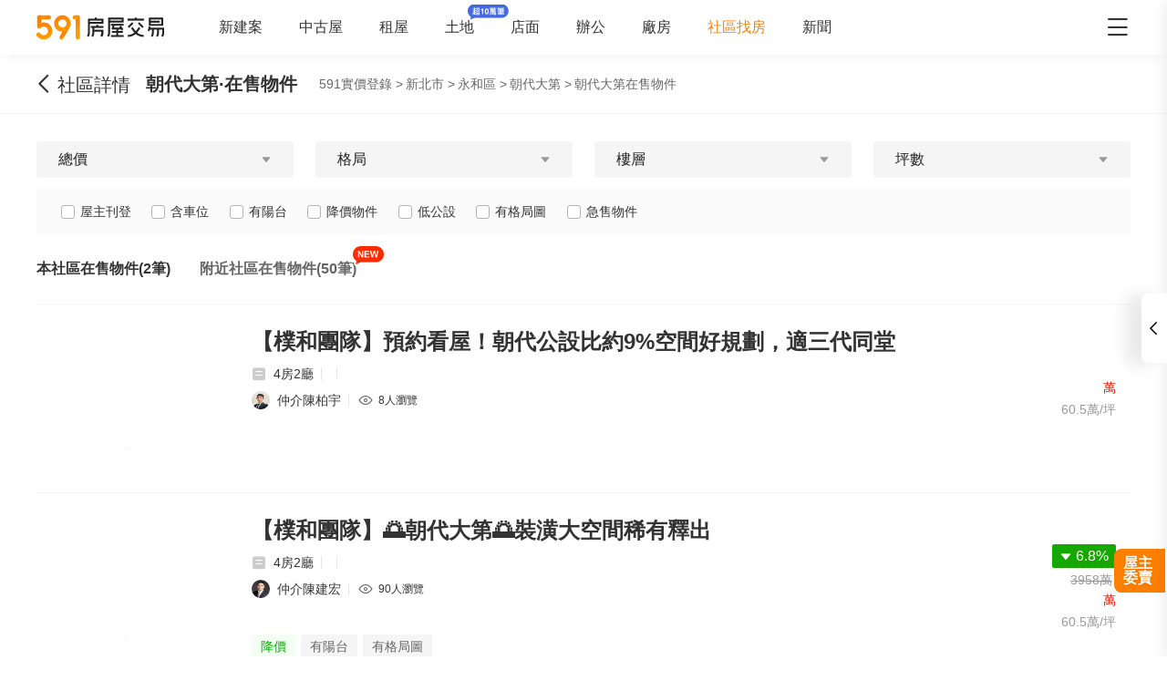

--- FILE ---
content_type: text/html;charset=utf-8
request_url: https://market.591.com.tw/10980/sale
body_size: 59012
content:
<!DOCTYPE html><html  lang="zh-TW" class="" style=""><head><meta charset="utf-8"><meta name="viewport" content="width=device-width,initial-scale=1,maximum-scale=1,minimum-scale=1,user-scalable=no"><title>新北朝代大第在售中古屋 - 591實價登錄</title><style>[data-v-99b22202]{box-sizing:border-box;-webkit-tap-highlight-color:transparent}li[data-v-99b22202],ul[data-v-99b22202]{list-style:none;margin:0;padding:0}address[data-v-99b22202]{font-style:normal}input[data-v-99b22202],textarea[data-v-99b22202]{-webkit-appearance:none}body.hide-scrollbar[data-v-99b22202]::-webkit-scrollbar-thumb{display:none}body[data-v-99b22202]::-webkit-scrollbar{height:10px;width:5px}body[data-v-99b22202]::-webkit-scrollbar-thumb{background:#2226;border-radius:4px}body[data-v-99b22202]::-webkit-scrollbar-thumb:window-inactive{background:#2226}body[data-v-99b22202]::-webkit-scrollbar-thumb:hover{background:#2229}.t5-container[data-v-99b22202]{box-sizing:border-box;margin:0 auto;width:100%}@media only screen and (min-width:1200px){.t5-container[data-v-99b22202]{width:1200px}}.bscroll-horizontal-scrollbar[data-v-99b22202]{z-index:90!important}.page-enter-active[data-v-99b22202]{-webkit-animation:pageIn-99b22202 0s;animation:pageIn-99b22202 0s}@-webkit-keyframes pageIn-99b22202{0%{opacity:1}to{opacity:1}}@keyframes pageIn-99b22202{0%{opacity:1}to{opacity:1}}.category-title[data-v-99b22202]{border-top:1px solid #e6e6e6;color:#333;font-size:24px;font-weight:700;height:90px;line-height:90px}@media only screen and (max-width:850px){.category-title[data-v-99b22202]{font-size:18px;height:64px;line-height:64px}}.show-all-btn[data-v-99b22202]{background-color:#fff;border:1px solid #e6e6e6;border-radius:4px;color:#333;cursor:pointer;display:block;font-size:16px;height:40px;line-height:38px;width:240px}@media(hover:hover)and (pointer:fine){.show-all-btn[data-v-99b22202]:hover{background:#f5f5f5}}.show-all-btn a[data-v-99b22202]{display:block}.show-entrust-btn[data-v-99b22202]{background-color:#ff8000;border-radius:4px;color:#fff;cursor:pointer;display:block;font-size:16px;height:40px;line-height:40px;max-width:100%;width:404px}@media(hover:hover)and (pointer:fine){.show-entrust-btn[data-v-99b22202]:hover{background-color:#ff9326}}.show-entrust-btn a[data-v-99b22202]{display:block}.suggestions-title[data-v-99b22202]{color:#222;font-size:16px;font-weight:700;height:40px;line-height:40px;padding:0 20px}main[data-v-99b22202]{background-color:#fff}@media only screen and (max-width:850px){.im-entry[data-v-99b22202]{display:none}}</style><style>[data-v-b9e9569a]{box-sizing:border-box;-webkit-tap-highlight-color:transparent}li[data-v-b9e9569a],ul[data-v-b9e9569a]{list-style:none;margin:0;padding:0}address[data-v-b9e9569a]{font-style:normal}input[data-v-b9e9569a],textarea[data-v-b9e9569a]{-webkit-appearance:none}body.hide-scrollbar[data-v-b9e9569a]::-webkit-scrollbar-thumb{display:none}body[data-v-b9e9569a]::-webkit-scrollbar{height:10px;width:5px}body[data-v-b9e9569a]::-webkit-scrollbar-thumb{background:#2226;border-radius:4px}body[data-v-b9e9569a]::-webkit-scrollbar-thumb:window-inactive{background:#2226}body[data-v-b9e9569a]::-webkit-scrollbar-thumb:hover{background:#2229}.t5-container[data-v-b9e9569a]{box-sizing:border-box;margin:0 auto;width:100%}@media only screen and (min-width:1200px){.t5-container[data-v-b9e9569a]{width:1200px}}.bscroll-horizontal-scrollbar[data-v-b9e9569a]{z-index:90!important}.page-enter-active[data-v-b9e9569a]{-webkit-animation:pageIn-b9e9569a 0s;animation:pageIn-b9e9569a 0s}@-webkit-keyframes pageIn-b9e9569a{0%{opacity:1}to{opacity:1}}@keyframes pageIn-b9e9569a{0%{opacity:1}to{opacity:1}}.category-title[data-v-b9e9569a]{border-top:1px solid #e6e6e6;color:#333;font-size:24px;font-weight:700;height:90px;line-height:90px}@media only screen and (max-width:850px){.category-title[data-v-b9e9569a]{font-size:18px;height:64px;line-height:64px}}.show-all-btn[data-v-b9e9569a]{background-color:#fff;border:1px solid #e6e6e6;border-radius:4px;color:#333;cursor:pointer;display:block;font-size:16px;height:40px;line-height:38px;width:240px}@media(hover:hover)and (pointer:fine){.show-all-btn[data-v-b9e9569a]:hover{background:#f5f5f5}}.show-all-btn a[data-v-b9e9569a]{display:block}.show-entrust-btn[data-v-b9e9569a]{background-color:#ff8000;border-radius:4px;color:#fff;cursor:pointer;display:block;font-size:16px;height:40px;line-height:40px;max-width:100%;width:404px}@media(hover:hover)and (pointer:fine){.show-entrust-btn[data-v-b9e9569a]:hover{background-color:#ff9326}}.show-entrust-btn a[data-v-b9e9569a]{display:block}.suggestions-title[data-v-b9e9569a]{color:#222;font-size:16px;font-weight:700;height:40px;line-height:40px;padding:0 20px}.im-entry .entry-wrapper{display:none!important}.onsale-container .header[data-v-b9e9569a]{display:none}.onsale-container .bread-crumbs-item[data-v-b9e9569a]{color:#666;font-size:14px;height:24px;line-height:24px}.onsale-container .t5-container[data-v-b9e9569a]{min-height:480px;padding:10px 10px 0}@media only screen and (min-width:1200px){.onsale-container .t5-container[data-v-b9e9569a]{padding:10px 0}}.onsale-container .t5-container.with-broker[data-v-b9e9569a]{padding-bottom:70px}@media only screen and (min-width:460px){.onsale-container .t5-container.with-broker[data-v-b9e9569a]{padding-bottom:unset}}.onsale-container .total[data-v-b9e9569a]{color:#666;font-size:14px;margin:10px 0}.onsale-container .total strong[data-v-b9e9569a]{color:#f80;padding:0 5px}.onsale-container .loadend[data-v-b9e9569a]{color:#999;font-size:12px;line-height:40px;padding:30px 0;text-align:center}@media only screen and (min-width:850px){.onsale-container .loadend[data-v-b9e9569a]{font-size:16px}.onsale-container .sale-header .sale-header-broker[data-v-b9e9569a]{margin-left:110px}}@media screen and (min-width:1500px){.onsale-container .sale-header .sale-header-broker[data-v-b9e9569a]{margin-left:unset}}.onsale-container .sale-header-broker[data-v-b9e9569a]{display:none}@media only screen and (min-width:850px){.onsale-container .sale-header-broker[data-v-b9e9569a]{display:-webkit-box;display:-webkit-flex;display:flex;-webkit-flex-wrap:nowrap;flex-wrap:nowrap;-webkit-box-pack:unset;-webkit-justify-content:unset;justify-content:unset}.onsale-container .sale-header-broker.is-fixed[data-v-b9e9569a]{-webkit-box-pack:justify;-webkit-justify-content:space-between;justify-content:space-between}}.onsale-container .sale-header-intro[data-v-b9e9569a]{display:unset}@media only screen and (min-width:850px){.onsale-container .sale-header-intro[data-v-b9e9569a]{display:none}}.onsale-container .sale-header .breadcrumbs-wrap[data-v-b9e9569a]{-webkit-box-align:center;-webkit-align-items:center;align-items:center;display:-webkit-box;display:-webkit-flex;display:flex;font-weight:400}@media only screen and (min-width:1200px){.onsale-container .sale-header .breadcrumbs-wrap[data-v-b9e9569a]{margin-left:24px}}@media only screen and (min-width:460px){.onsale-container[data-v-b9e9569a]{padding-top:0}.onsale-container .header[data-v-b9e9569a]{display:block}}@media(min-width:1080px){.onsale-container .t5-container[data-v-b9e9569a]{padding:30px 10px 0}.onsale-container .total[data-v-b9e9569a]{font-size:16px}}@media only screen and (min-width:1200px){.onsale-container .t5-container[data-v-b9e9569a]{padding:30px 0 0}}@media only screen and (min-width:460px){.onsale-container .total[data-v-b9e9569a]{margin:20px 0 12px}[data-v-b9e9569a] .sale-list ul li:first-child{border-top:1px solid #f5f5f5}}.g-recaptcha[data-v-b9e9569a]{-webkit-box-align:center;-webkit-align-items:center;align-items:center;background:#fffffff2;display:none;-webkit-box-pack:center;-webkit-justify-content:center;justify-content:center;inset:0;position:fixed;z-index:99999}</style><style>.g-recaptcha-bubble-arrow{display:none}body>div:has(iframe[src*=bframe]){left:0!important;top:0!important}</style><style>[data-v-ce65f4b0]{box-sizing:border-box;-webkit-tap-highlight-color:transparent}li[data-v-ce65f4b0],ul[data-v-ce65f4b0]{list-style:none;margin:0;padding:0}address[data-v-ce65f4b0]{font-style:normal}input[data-v-ce65f4b0],textarea[data-v-ce65f4b0]{-webkit-appearance:none}body.hide-scrollbar[data-v-ce65f4b0]::-webkit-scrollbar-thumb{display:none}body[data-v-ce65f4b0]::-webkit-scrollbar{height:10px;width:5px}body[data-v-ce65f4b0]::-webkit-scrollbar-thumb{background:#2226;border-radius:4px}body[data-v-ce65f4b0]::-webkit-scrollbar-thumb:window-inactive{background:#2226}body[data-v-ce65f4b0]::-webkit-scrollbar-thumb:hover{background:#2229}.t5-container[data-v-ce65f4b0]{box-sizing:border-box;margin:0 auto;width:100%}@media only screen and (min-width:1200px){.t5-container[data-v-ce65f4b0]{width:1200px}}.bscroll-horizontal-scrollbar[data-v-ce65f4b0]{z-index:90!important}.page-enter-active[data-v-ce65f4b0]{-webkit-animation:pageIn-ce65f4b0 0s;animation:pageIn-ce65f4b0 0s}@-webkit-keyframes pageIn-ce65f4b0{0%{opacity:1}to{opacity:1}}@keyframes pageIn-ce65f4b0{0%{opacity:1}to{opacity:1}}.category-title[data-v-ce65f4b0]{border-top:1px solid #e6e6e6;color:#333;font-size:24px;font-weight:700;height:90px;line-height:90px}@media only screen and (max-width:850px){.category-title[data-v-ce65f4b0]{font-size:18px;height:64px;line-height:64px}}.show-all-btn[data-v-ce65f4b0]{background-color:#fff;border:1px solid #e6e6e6;border-radius:4px;color:#333;cursor:pointer;display:block;font-size:16px;height:40px;line-height:38px;width:240px}@media(hover:hover)and (pointer:fine){.show-all-btn[data-v-ce65f4b0]:hover{background:#f5f5f5}}.show-all-btn a[data-v-ce65f4b0]{display:block}.show-entrust-btn[data-v-ce65f4b0]{background-color:#ff8000;border-radius:4px;color:#fff;cursor:pointer;display:block;font-size:16px;height:40px;line-height:40px;max-width:100%;width:404px}@media(hover:hover)and (pointer:fine){.show-entrust-btn[data-v-ce65f4b0]:hover{background-color:#ff9326}}.show-entrust-btn a[data-v-ce65f4b0]{display:block}.suggestions-title[data-v-ce65f4b0]{color:#222;font-size:16px;font-weight:700;height:40px;line-height:40px;padding:0 20px}.im-entry[data-v-ce65f4b0]{display:none}@media only screen and (min-width:850px){.im-entry[data-v-ce65f4b0]{display:unset}}</style><style>[data-v-32107fb2]{box-sizing:border-box;-webkit-tap-highlight-color:transparent}li[data-v-32107fb2],ul[data-v-32107fb2]{list-style:none;margin:0;padding:0}address[data-v-32107fb2]{font-style:normal}input[data-v-32107fb2],textarea[data-v-32107fb2]{-webkit-appearance:none}body.hide-scrollbar[data-v-32107fb2]::-webkit-scrollbar-thumb{display:none}body[data-v-32107fb2]::-webkit-scrollbar{height:10px;width:5px}body[data-v-32107fb2]::-webkit-scrollbar-thumb{background:#2226;border-radius:4px}body[data-v-32107fb2]::-webkit-scrollbar-thumb:window-inactive{background:#2226}body[data-v-32107fb2]::-webkit-scrollbar-thumb:hover{background:#2229}.header-container[data-v-32107fb2],.t5-container[data-v-32107fb2]{box-sizing:border-box;margin:0 auto;width:100%}@media only screen and (min-width:1200px){.header-container[data-v-32107fb2],.t5-container[data-v-32107fb2]{width:1200px}}.bscroll-horizontal-scrollbar[data-v-32107fb2]{z-index:90!important}.page-enter-active[data-v-32107fb2]{-webkit-animation:pageIn-32107fb2 0s;animation:pageIn-32107fb2 0s}@-webkit-keyframes pageIn-32107fb2{0%{opacity:1}to{opacity:1}}@keyframes pageIn-32107fb2{0%{opacity:1}to{opacity:1}}.category-title[data-v-32107fb2]{border-top:1px solid #e6e6e6;color:#333;font-size:24px;font-weight:700;height:90px;line-height:90px}@media only screen and (max-width:850px){.category-title[data-v-32107fb2]{font-size:18px;height:64px;line-height:64px}}.show-all-btn[data-v-32107fb2]{background-color:#fff;border:1px solid #e6e6e6;border-radius:4px;color:#333;cursor:pointer;display:block;font-size:16px;height:40px;line-height:38px;width:240px}@media(hover:hover)and (pointer:fine){.show-all-btn[data-v-32107fb2]:hover{background:#f5f5f5}}.show-all-btn a[data-v-32107fb2]{display:block}.show-entrust-btn[data-v-32107fb2]{background-color:#ff8000;border-radius:4px;color:#fff;cursor:pointer;display:block;font-size:16px;height:40px;line-height:40px;max-width:100%;width:404px}@media(hover:hover)and (pointer:fine){.show-entrust-btn[data-v-32107fb2]:hover{background-color:#ff9326}}.show-entrust-btn a[data-v-32107fb2]{display:block}.suggestions-title[data-v-32107fb2]{color:#222;font-size:16px;font-weight:700;height:40px;line-height:40px;padding:0 20px}.header[data-v-32107fb2]{background-color:#fff;box-shadow:0 8px 11px -6px #8282821a;position:relative;width:100%;z-index:104}.header-container[data-v-32107fb2]{-webkit-box-align:center;-webkit-align-items:center;align-items:center;display:-webkit-box;display:-webkit-flex;display:flex;height:60px;position:relative}.header-container a[data-v-32107fb2]{height:28px}@media only screen and (max-width:1200px){.header-container[data-v-32107fb2]{padding-left:20px;width:100%}}@media only screen and (max-width:1200px)and (max-width:850px){.header-container[data-v-32107fb2]{display:none}}.header-container .logo[data-v-32107fb2]{width:140px}.header-container i[data-v-32107fb2]{color:#333;cursor:pointer;font-size:28px;position:absolute;right:0}@media only screen and (max-width:1200px){.header-container i[data-v-32107fb2]{right:20px}}@media only screen and (min-width:850px)and (max-width:1000px){.header-container i[data-v-32107fb2]{right:0}}.header-container-mobile[data-v-32107fb2]{-webkit-box-align:center;-webkit-align-items:center;align-items:center;background:#fff;display:none;height:48px;width:100%}.header-container-mobile img[data-v-32107fb2]{height:30px;margin:0 auto}.header-container-mobile i.market-arrow-left[data-v-32107fb2]{color:#333;cursor:pointer;font-size:28px;left:15px;position:absolute}.header-container-mobile i.market-menu[data-v-32107fb2]{color:#333;cursor:pointer;font-size:28px;position:absolute;right:15px}@media only screen and (max-width:850px){.header-container-mobile[data-v-32107fb2]{display:-webkit-box;display:-webkit-flex;display:flex}}@media only screen and (max-width:370px){.header-container-mobile i.market-arrow-left[data-v-32107fb2],.header-container-mobile i.market-menu[data-v-32107fb2]{font-size:24px}}.header-container .nav-list[data-v-32107fb2]{-webkit-box-align:center;-webkit-align-items:center;align-items:center;display:-webkit-box;display:-webkit-flex;display:flex;margin:0 0 0 60px;padding:0}.header-container .nav-list li[data-v-32107fb2]{color:#333;font-size:16px;margin-right:40px;white-space:nowrap}@media only screen and (min-width:850px)and (max-width:1000px){.header-container .nav-list li[data-v-32107fb2]{margin-right:20px}}.header-container .nav-list li.active[data-v-32107fb2]{color:#ff8000}.header-container .nav-list li.land-new-icon[data-v-32107fb2]{position:relative}.header-container .nav-list li.land-new-icon[data-v-32107fb2]:after{background:url([data-uri]) 50% no-repeat;background-size:cover;content:"";height:16px;position:absolute;right:-38px;top:-16px;width:45px}@media(hover:hover)and (pointer:fine){.header-container .nav-list li[data-v-32107fb2]:hover{color:#ff8000}}</style><style>[data-v-dba38582]{box-sizing:border-box;-webkit-tap-highlight-color:transparent}li[data-v-dba38582],ul[data-v-dba38582]{list-style:none;margin:0;padding:0}address[data-v-dba38582]{font-style:normal}input[data-v-dba38582],textarea[data-v-dba38582]{-webkit-appearance:none}body.hide-scrollbar[data-v-dba38582]::-webkit-scrollbar-thumb{display:none}body[data-v-dba38582]::-webkit-scrollbar{height:10px;width:5px}body[data-v-dba38582]::-webkit-scrollbar-thumb{background:#2226;border-radius:4px}body[data-v-dba38582]::-webkit-scrollbar-thumb:window-inactive{background:#2226}body[data-v-dba38582]::-webkit-scrollbar-thumb:hover{background:#2229}.t5-container[data-v-dba38582]{box-sizing:border-box;margin:0 auto;width:100%}@media only screen and (min-width:1200px){.t5-container[data-v-dba38582]{width:1200px}}.bscroll-horizontal-scrollbar[data-v-dba38582]{z-index:90!important}.page-enter-active[data-v-dba38582]{-webkit-animation:pageIn-dba38582 0s;animation:pageIn-dba38582 0s}@-webkit-keyframes pageIn-dba38582{0%{opacity:1}to{opacity:1}}@keyframes pageIn-dba38582{0%{opacity:1}to{opacity:1}}.category-title[data-v-dba38582]{border-top:1px solid #e6e6e6;color:#333;font-size:24px;font-weight:700;height:90px;line-height:90px}@media only screen and (max-width:850px){.category-title[data-v-dba38582]{font-size:18px;height:64px;line-height:64px}}.show-all-btn[data-v-dba38582]{background-color:#fff;border:1px solid #e6e6e6;border-radius:4px;color:#333;cursor:pointer;display:block;font-size:16px;height:40px;line-height:38px;width:240px}@media(hover:hover)and (pointer:fine){.show-all-btn[data-v-dba38582]:hover{background:#f5f5f5}}.show-all-btn a[data-v-dba38582]{display:block}.show-entrust-btn[data-v-dba38582]{background-color:#ff8000;border-radius:4px;color:#fff;cursor:pointer;display:block;font-size:16px;height:40px;line-height:40px;max-width:100%;width:404px}@media(hover:hover)and (pointer:fine){.show-entrust-btn[data-v-dba38582]:hover{background-color:#ff9326}}.show-entrust-btn a[data-v-dba38582]{display:block}.suggestions-title[data-v-dba38582]{color:#222;font-size:16px;font-weight:700;height:40px;line-height:40px;padding:0 20px}.menu-wrapper[data-v-dba38582],.nav-menu .app-links[data-v-dba38582],.nav-menu .help-menu ul[data-v-dba38582],.nav-menu .nav-list[data-v-dba38582],.nav-menu .publish-menu[data-v-dba38582]{display:-webkit-box;display:-webkit-flex;display:flex;-webkit-flex-wrap:wrap;flex-wrap:wrap;margin:0;padding:0}.menu-item[data-v-dba38582],.nav-menu .help-menu ul li[data-v-dba38582],.nav-menu .nav-list li[data-v-dba38582],.nav-menu .publish-menu li[data-v-dba38582]{border:1px solid #e6e6e6;border-radius:4px;color:#333;cursor:pointer;-webkit-box-flex:0;-webkit-flex:0 0 96px;flex:0 0 96px;font-size:14px;height:40px;line-height:40px;margin-top:6px;text-align:center}@media(hover:hover)and (pointer:fine){.menu-item[data-v-dba38582]:hover,.nav-menu .help-menu ul li[data-v-dba38582]:hover,.nav-menu .nav-list li[data-v-dba38582]:hover,.nav-menu .publish-menu li[data-v-dba38582]:hover{background-color:#f5f5f5;border-color:#e6e6e6;color:#333;font-weight:600}}.menu-title[data-v-dba38582],.nav-menu .app h4[data-v-dba38582],.nav-menu .help h4[data-v-dba38582],.nav-menu .publish h4[data-v-dba38582]{color:#333;cursor:pointer;font-size:16px;font-weight:600;height:24px;line-height:24px;margin:0;padding:0;position:relative}.menu-title i[data-v-dba38582],.nav-menu .app h4 i[data-v-dba38582],.nav-menu .help h4 i[data-v-dba38582],.nav-menu .publish h4 i[data-v-dba38582]{color:#666;cursor:pointer;position:absolute;right:0;-webkit-transform:rotate(0);transform:rotate(0);-webkit-transform-origin:center;transform-origin:center;-webkit-transition:.2s;transition:.2s}.menu-title i.active[data-v-dba38582],.nav-menu .app h4 i.active[data-v-dba38582],.nav-menu .help h4 i.active[data-v-dba38582],.nav-menu .publish h4 i.active[data-v-dba38582]{color:#ff8000;-webkit-transform:rotate(180deg);transform:rotate(180deg)}.nav-menu[data-v-dba38582]{background-color:#fff;height:100%;position:fixed;right:0;top:0;width:335px;z-index:106}@media only screen and (max-width:335px){.nav-menu[data-v-dba38582]{width:320px}}@media only screen and (max-width:850px){.nav-menu[data-v-dba38582]{right:0}}.nav-menu-header[data-v-dba38582]{-webkit-box-align:center;-webkit-align-items:center;align-items:center;border-bottom:1px solid #f5f5f5;box-sizing:border-box;display:-webkit-box;display:-webkit-flex;display:flex;height:52px;-webkit-box-pack:justify;-webkit-justify-content:space-between;justify-content:space-between;line-height:52px;padding:0 15px;width:100%}.nav-menu-header img[data-v-dba38582]{display:inline-block;height:30px}.nav-menu-header i[data-v-dba38582]{color:#666;cursor:pointer}.nav-menu-overlay[data-v-dba38582]{background:#0009;height:100%;left:0;position:fixed;right:0;top:0;width:100%;z-index:99}.nav-menu-container[data-v-dba38582]{box-sizing:border-box;padding:0 15px;width:100%}@media only screen and (max-width:335px){.nav-menu-container[data-v-dba38582]{padding:0 7.5px}}.nav-menu .user-action[data-v-dba38582]{display:-webkit-box;display:-webkit-flex;display:flex;-webkit-box-pack:justify;-webkit-justify-content:space-between;justify-content:space-between;padding:24px 0}.nav-menu .user-action .user[data-v-dba38582],.nav-menu .user-action span[data-v-dba38582]{border:1px solid #e6e6e6;border-radius:4px;color:#333;cursor:pointer;-webkit-box-flex:1;-webkit-flex:1 1;flex:1 1;font-size:16px;height:40px;line-height:40px;margin-right:6px;text-align:center}.nav-menu .user-action .user a[data-v-dba38582],.nav-menu .user-action span a[data-v-dba38582]{display:inline-block;height:100%;width:100%}.nav-menu .user-action .user[data-v-dba38582]:last-child,.nav-menu .user-action span[data-v-dba38582]:last-child{margin-right:0}@media(hover:hover)and (pointer:fine){.nav-menu .user-action .user[data-v-dba38582]:not(.user):hover,.nav-menu .user-action span[data-v-dba38582]:not(.user):hover{background-color:#f5f5f5;border-color:#e6e6e6;color:#333;font-weight:600}}.nav-menu .user-action .user[data-v-dba38582]{-webkit-box-align:center;-webkit-align-items:center;align-items:center;background-color:#fff;border:0;display:-webkit-box;display:-webkit-flex;display:flex;-webkit-box-pack:center;-webkit-justify-content:center;justify-content:center}.nav-menu .user-action .user i[data-v-dba38582]{color:#ff8000;font-size:22px;margin-right:6px}.nav-menu .nav-list[data-v-dba38582]{padding-bottom:24px}.nav-menu .nav-list li[data-v-dba38582]{margin-right:5px}.nav-menu .nav-list li a[data-v-dba38582]{display:inline-block;height:100%;width:100%}.nav-menu .nav-list li[data-v-dba38582]:nth-of-type(3n){margin-right:0}.nav-menu .nav-list li.active[data-v-dba38582]{position:relative}.nav-menu .nav-list li.active[data-v-dba38582]:after{background:url([data-uri]) 50% no-repeat;background-size:100%;content:"";height:13px;position:absolute;right:0;top:50%;-webkit-transform:translateY(-50%);transform:translateY(-50%);width:19px}.nav-menu .nav-list li.land-new-icon[data-v-dba38582]{position:relative}.nav-menu .nav-list li.land-new-icon[data-v-dba38582]:after{background:url([data-uri]) 50% no-repeat;background-size:cover;content:"";height:16px;position:absolute;right:-6px;top:-6px;width:45px}.nav-menu .publish[data-v-dba38582]{border-bottom:1px solid #f5f5f5;margin-bottom:12px;padding-bottom:12px}.nav-menu .publish-menu li[data-v-dba38582]{margin-right:5px}.nav-menu .publish-menu li[data-v-dba38582]:nth-of-type(3n){margin-right:0}.nav-menu .app[data-v-dba38582]{border-bottom:1px solid #f5f5f5;margin-bottom:12px;padding-bottom:12px}.nav-menu .app-links[data-v-dba38582]{padding-top:6px}.nav-menu .app-links li[data-v-dba38582]{-webkit-box-flex:0;-webkit-flex:0 0 100px;flex:0 0 100px}.nav-menu .app-links li img[data-v-dba38582]{display:block;margin:0 auto;width:60px}.nav-menu .app-links li p[data-v-dba38582]{color:#333;font-size:14px;line-height:30px;text-align:center}@media(hover:hover)and (pointer:fine){.nav-menu .app-links li:hover p[data-v-dba38582]{color:#ff8000}}.nav-menu .help[data-v-dba38582]{padding-bottom:24px}@media only screen and (max-width:850px){.nav-menu .help[data-v-dba38582]{padding-bottom:65px}}.nav-menu .help-menu[data-v-dba38582]{border-bottom:1px solid #f5f5f5;margin:0;padding:24px 0}.nav-menu .help-menu[data-v-dba38582]:last-child{border-bottom:0}.nav-menu .help-menu h5[data-v-dba38582]{color:#333;font-size:14px;line-height:22px;margin-bottom:13px;padding-left:15px}.nav-menu .help-menu ul li[data-v-dba38582]{margin-right:5px}.nav-menu .help-menu ul li[data-v-dba38582]:nth-of-type(3n){margin-right:0}.nav-menu .help-menu .special[data-v-dba38582]{-webkit-box-flex:0;-webkit-flex:0 0 150px;flex:0 0 150px}.nav-menu .help[data-v-dba38582] .help-desc{color:#333;font-size:14px;line-height:20px;margin-bottom:4px}.nav-menu .help[data-v-dba38582] .help-desc em{color:#999}.nav-menu .help .help-desc-wrapper[data-v-dba38582]{padding:12px 0}.nav-menu .help .full-help-info[data-v-dba38582]{background-color:#f5f5f5;border-radius:4px;box-shadow:0 1px #e6e6e6;color:#333;display:block;font-size:14px;height:40px;line-height:40px;text-align:center;width:100%}@media(hover:hover)and (pointer:fine){.nav-menu .help .full-help-info[data-v-dba38582]:hover{background-color:#e6e6e6}}</style><style>[data-v-dba38582]{box-sizing:border-box;-webkit-tap-highlight-color:transparent}li[data-v-dba38582],ul[data-v-dba38582]{list-style:none;margin:0;padding:0}address[data-v-dba38582]{font-style:normal}input[data-v-dba38582],textarea[data-v-dba38582]{-webkit-appearance:none}body.hide-scrollbar[data-v-dba38582]::-webkit-scrollbar-thumb{display:none}body[data-v-dba38582]::-webkit-scrollbar{height:10px;width:5px}body[data-v-dba38582]::-webkit-scrollbar-thumb{background:#2226;border-radius:4px}body[data-v-dba38582]::-webkit-scrollbar-thumb:window-inactive{background:#2226}body[data-v-dba38582]::-webkit-scrollbar-thumb:hover{background:#2229}.t5-container[data-v-dba38582]{box-sizing:border-box;margin:0 auto;width:100%}@media only screen and (min-width:1200px){.t5-container[data-v-dba38582]{width:1200px}}.bscroll-horizontal-scrollbar[data-v-dba38582]{z-index:90!important}.page-enter-active[data-v-dba38582]{-webkit-animation:pageIn-dba38582 0s;animation:pageIn-dba38582 0s}@-webkit-keyframes pageIn-dba38582{0%{opacity:1}to{opacity:1}}@keyframes pageIn-dba38582{0%{opacity:1}to{opacity:1}}.category-title[data-v-dba38582]{border-top:1px solid #e6e6e6;color:#333;font-size:24px;font-weight:700;height:90px;line-height:90px}@media only screen and (max-width:850px){.category-title[data-v-dba38582]{font-size:18px;height:64px;line-height:64px}}.show-all-btn[data-v-dba38582]{background-color:#fff;border:1px solid #e6e6e6;border-radius:4px;color:#333;cursor:pointer;display:block;font-size:16px;height:40px;line-height:38px;width:240px}@media(hover:hover)and (pointer:fine){.show-all-btn[data-v-dba38582]:hover{background:#f5f5f5}}.show-all-btn a[data-v-dba38582]{display:block}.show-entrust-btn[data-v-dba38582]{background-color:#ff8000;border-radius:4px;color:#fff;cursor:pointer;display:block;font-size:16px;height:40px;line-height:40px;max-width:100%;width:404px}@media(hover:hover)and (pointer:fine){.show-entrust-btn[data-v-dba38582]:hover{background-color:#ff9326}}.show-entrust-btn a[data-v-dba38582]{display:block}.suggestions-title[data-v-dba38582]{color:#222;font-size:16px;font-weight:700;height:40px;line-height:40px;padding:0 20px}.help-item-popup[data-v-dba38582]{position:relative}.help-item-popup .help-item-title[data-v-dba38582]{cursor:pointer;line-height:40px}.help-item-popup .help-item-content[data-v-dba38582]{background:#fff;border:1px solid #e6e6e6;border-radius:4px;bottom:100%;box-shadow:0 3px 16px 2px #0000000a,0 7px 14px 1px #00000014,0 5px 5px -3px #00000014;color:#333;left:-100px;opacity:0;padding:10px;position:absolute;text-align:left;-webkit-transform:scaleY(0);transform:scaleY(0);-webkit-transform-origin:bottom;transform-origin:bottom;-webkit-transition:-webkit-transform .2s ease;transition:-webkit-transform .2s ease;transition:transform .2s ease;transition:transform .2s ease,-webkit-transform .2s ease;width:300px;z-index:-1}.help-item-popup .help-item-content.min[data-v-dba38582]{left:-128px;width:230px}.help-item-popup .help-item-content[data-v-dba38582] .popup-item{display:-webkit-box;display:-webkit-flex;display:flex;font-weight:400;gap:0 15px;line-height:24px}.help-item-popup .help-item-content[data-v-dba38582] .popup-item+.popup-item{margin-top:8px}.help-item-popup .help-item-content[data-v-dba38582] .popup-item .title{-webkit-flex-shrink:0;flex-shrink:0;font-weight:700}.help-item-popup .help-item-content[data-v-dba38582] .popup-item .phone{font-size:18px;font-weight:700}.help-item-popup .help-item-content[data-v-dba38582] .popup-item .email{font-weight:700}.help-item-popup .help-item-content[data-v-dba38582] .highlight{color:#006aff!important}.help-item-popup:hover .help-item-title[data-v-dba38582]{color:#f60;text-decoration:underline}.help-item-popup:hover .help-item-content[data-v-dba38582]{opacity:1;-webkit-transform:scaleY(1);transform:scaleY(1);z-index:1}</style><style>[data-v-2ec52d60]{box-sizing:border-box;-webkit-tap-highlight-color:transparent}li[data-v-2ec52d60],ul[data-v-2ec52d60]{list-style:none;margin:0;padding:0}address[data-v-2ec52d60]{font-style:normal}input[data-v-2ec52d60],textarea[data-v-2ec52d60]{-webkit-appearance:none}body.hide-scrollbar[data-v-2ec52d60]::-webkit-scrollbar-thumb{display:none}body[data-v-2ec52d60]::-webkit-scrollbar{height:10px;width:5px}body[data-v-2ec52d60]::-webkit-scrollbar-thumb{background:#2226;border-radius:4px}body[data-v-2ec52d60]::-webkit-scrollbar-thumb:window-inactive{background:#2226}body[data-v-2ec52d60]::-webkit-scrollbar-thumb:hover{background:#2229}.t5-container[data-v-2ec52d60]{box-sizing:border-box;margin:0 auto;width:100%}@media only screen and (min-width:1200px){.t5-container[data-v-2ec52d60]{width:1200px}}.bscroll-horizontal-scrollbar[data-v-2ec52d60]{z-index:90!important}.page-enter-active[data-v-2ec52d60]{-webkit-animation:pageIn-2ec52d60 0s;animation:pageIn-2ec52d60 0s}@-webkit-keyframes pageIn-2ec52d60{0%{opacity:1}to{opacity:1}}@keyframes pageIn-2ec52d60{0%{opacity:1}to{opacity:1}}.category-title[data-v-2ec52d60]{border-top:1px solid #e6e6e6;color:#333;font-size:24px;font-weight:700;height:90px;line-height:90px}@media only screen and (max-width:850px){.category-title[data-v-2ec52d60]{font-size:18px;height:64px;line-height:64px}}.show-all-btn[data-v-2ec52d60]{background-color:#fff;border:1px solid #e6e6e6;border-radius:4px;color:#333;cursor:pointer;display:block;font-size:16px;height:40px;line-height:38px;width:240px}@media(hover:hover)and (pointer:fine){.show-all-btn[data-v-2ec52d60]:hover{background:#f5f5f5}}.show-all-btn a[data-v-2ec52d60]{display:block}.show-entrust-btn[data-v-2ec52d60]{background-color:#ff8000;border-radius:4px;color:#fff;cursor:pointer;display:block;font-size:16px;height:40px;line-height:40px;max-width:100%;width:404px}@media(hover:hover)and (pointer:fine){.show-entrust-btn[data-v-2ec52d60]:hover{background-color:#ff9326}}.show-entrust-btn a[data-v-2ec52d60]{display:block}.suggestions-title[data-v-2ec52d60]{color:#222;font-size:16px;font-weight:700;height:40px;line-height:40px;padding:0 20px}@media only screen and (min-width:1200px){.sub-header[data-v-2ec52d60] .t5-container{width:900px}}@media only screen and (min-width:850px){.sub-header[data-v-2ec52d60] .t5-container .sub-header-broker{margin-left:110px}}@media only screen and (min-width:1200px){.sub-header[data-v-2ec52d60] .t5-container .sub-header-broker{margin-left:unset}}.sub-header[data-v-2ec52d60] .breadcrumbs-wrap{-webkit-box-align:center;-webkit-align-items:center;align-items:center;display:-webkit-box;display:-webkit-flex;display:flex;font-weight:400}.sub-header[data-v-2ec52d60] .breadcrumbs-wrap .bread-crumbs-item{color:#666;font-size:14px;height:24px;line-height:24px}@media only screen and (min-width:1200px){.sub-header[data-v-2ec52d60] .breadcrumbs-wrap{margin-left:24px}}.sub-header-broker[data-v-2ec52d60]{display:none}@media only screen and (min-width:850px){.sub-header-broker[data-v-2ec52d60]{display:-webkit-box;display:-webkit-flex;display:flex;-webkit-flex-wrap:nowrap;flex-wrap:nowrap;-webkit-box-pack:unset;-webkit-justify-content:unset;justify-content:unset}.sub-header-broker.is-fixed[data-v-2ec52d60]{-webkit-box-pack:justify;-webkit-justify-content:space-between;justify-content:space-between}}.sub-header-broker .title[data-v-2ec52d60]{font-size:20px}.sub-header-broker .title.is-fixed[data-v-2ec52d60]{-webkit-box-flex:1;-webkit-flex:1 1 auto;flex:1 1 auto;overflow:hidden;text-align:left;text-overflow:ellipsis;white-space:nowrap;width:0}.sub-header-broker .broker-info[data-v-2ec52d60]{-webkit-box-align:center;-webkit-align-items:center;align-items:center;display:-webkit-box;display:-webkit-flex;display:flex;-webkit-box-flex:0;-webkit-flex:none;flex:none;font-size:16px;font-weight:700;margin-left:auto}.sub-header-broker .broker-info[data-v-2ec52d60]:after{background-color:#e6e6e6;content:"";display:inline-block;height:14px;margin:0 12px;width:1px}.sub-header-broker .broker-info .broker-info-img[data-v-2ec52d60]{border-radius:50%;height:20px;margin-right:4px;position:relative;top:-1px;width:20px}.sub-header-intro[data-v-2ec52d60]{display:unset}@media only screen and (min-width:850px){.sub-header-intro[data-v-2ec52d60]{display:none}}@media only screen and (min-width:1200px){.is-large[data-v-2ec52d60] .t5-container{width:1200px}}@media only screen and (min-width:1200px){.is-large[data-v-2ec52d60] .t5-container .sub-header-broker{margin-left:110px}}@media screen and (min-width:1500px){.is-large[data-v-2ec52d60] .t5-container .sub-header-broker{margin-left:unset}}</style><style>[data-v-5afc9121]{box-sizing:border-box;-webkit-tap-highlight-color:transparent}li[data-v-5afc9121],ul[data-v-5afc9121]{list-style:none;margin:0;padding:0}address[data-v-5afc9121]{font-style:normal}input[data-v-5afc9121],textarea[data-v-5afc9121]{-webkit-appearance:none}body.hide-scrollbar[data-v-5afc9121]::-webkit-scrollbar-thumb{display:none}body[data-v-5afc9121]::-webkit-scrollbar{height:10px;width:5px}body[data-v-5afc9121]::-webkit-scrollbar-thumb{background:#2226;border-radius:4px}body[data-v-5afc9121]::-webkit-scrollbar-thumb:window-inactive{background:#2226}body[data-v-5afc9121]::-webkit-scrollbar-thumb:hover{background:#2229}.t5-container[data-v-5afc9121]{box-sizing:border-box;margin:0 auto;width:100%}@media only screen and (min-width:1200px){.t5-container[data-v-5afc9121]{width:1200px}}.bscroll-horizontal-scrollbar[data-v-5afc9121]{z-index:90!important}.page-enter-active[data-v-5afc9121]{-webkit-animation:pageIn-5afc9121 0s;animation:pageIn-5afc9121 0s}@-webkit-keyframes pageIn-5afc9121{0%{opacity:1}to{opacity:1}}@keyframes pageIn-5afc9121{0%{opacity:1}to{opacity:1}}.category-title[data-v-5afc9121]{border-top:1px solid #e6e6e6;color:#333;font-size:24px;font-weight:700;height:90px;line-height:90px}@media only screen and (max-width:850px){.category-title[data-v-5afc9121]{font-size:18px;height:64px;line-height:64px}}.show-all-btn[data-v-5afc9121]{background-color:#fff;border:1px solid #e6e6e6;border-radius:4px;color:#333;cursor:pointer;display:block;font-size:16px;height:40px;line-height:38px;width:240px}@media(hover:hover)and (pointer:fine){.show-all-btn[data-v-5afc9121]:hover{background:#f5f5f5}}.show-all-btn a[data-v-5afc9121]{display:block}.show-entrust-btn[data-v-5afc9121]{background-color:#ff8000;border-radius:4px;color:#fff;cursor:pointer;display:block;font-size:16px;height:40px;line-height:40px;max-width:100%;width:404px}@media(hover:hover)and (pointer:fine){.show-entrust-btn[data-v-5afc9121]:hover{background-color:#ff9326}}.show-entrust-btn a[data-v-5afc9121]{display:block}.suggestions-title[data-v-5afc9121]{color:#222;font-size:16px;font-weight:700;height:40px;line-height:40px;padding:0 20px}.back[data-v-5afc9121]{color:#333;cursor:pointer;font-size:28px;height:34px;left:15px;line-height:34px;padding:0 12px 0 5px;position:absolute;white-space:nowrap;width:auto}@media(hover:hover)and (pointer:fine){.back[data-v-5afc9121]:hover{background:#f2f4f7;border-radius:4px}}.back[data-v-5afc9121]:before{color:#333}.back span[data-v-5afc9121]{display:none;font-size:20px}h1[data-v-5afc9121]{font-size:18px;font-weight:600;line-height:50px;margin:0;overflow:hidden;text-align:center;text-overflow:ellipsis;white-space:nowrap}@media only screen and (min-width:460px){.back[data-v-5afc9121]{left:15px}.back.hide-sm[data-v-5afc9121]{display:none}h1[data-v-5afc9121]{font-size:20px}}@media only screen and (min-width:850px){.back span[data-v-5afc9121]{display:inline-block}.back.hide-sm[data-v-5afc9121]{display:block}}@media only screen and (min-width:1200px){.back[data-v-5afc9121]{left:30px}.back span[data-v-5afc9121]{font-size:20px}h1[data-v-5afc9121]{font-size:24px;line-height:64px;text-align:left}}@media(max-width:1500px){h1[data-v-5afc9121]{text-align:center}}</style><style>[data-v-cf392b7d]{box-sizing:border-box;-webkit-tap-highlight-color:transparent}li[data-v-cf392b7d],ul[data-v-cf392b7d]{list-style:none;margin:0;padding:0}address[data-v-cf392b7d]{font-style:normal}input[data-v-cf392b7d],textarea[data-v-cf392b7d]{-webkit-appearance:none}body.hide-scrollbar[data-v-cf392b7d]::-webkit-scrollbar-thumb{display:none}body[data-v-cf392b7d]::-webkit-scrollbar{height:10px;width:5px}body[data-v-cf392b7d]::-webkit-scrollbar-thumb{background:#2226;border-radius:4px}body[data-v-cf392b7d]::-webkit-scrollbar-thumb:window-inactive{background:#2226}body[data-v-cf392b7d]::-webkit-scrollbar-thumb:hover{background:#2229}.t5-container[data-v-cf392b7d]{box-sizing:border-box;margin:0 auto;width:100%}@media only screen and (min-width:1200px){.t5-container[data-v-cf392b7d]{width:1200px}}.bscroll-horizontal-scrollbar[data-v-cf392b7d]{z-index:90!important}.page-enter-active[data-v-cf392b7d]{-webkit-animation:pageIn-cf392b7d 0s;animation:pageIn-cf392b7d 0s}@-webkit-keyframes pageIn-cf392b7d{0%{opacity:1}to{opacity:1}}@keyframes pageIn-cf392b7d{0%{opacity:1}to{opacity:1}}.category-title[data-v-cf392b7d]{border-top:1px solid #e6e6e6;color:#333;font-size:24px;font-weight:700;height:90px;line-height:90px}@media only screen and (max-width:850px){.category-title[data-v-cf392b7d]{font-size:18px;height:64px;line-height:64px}}.show-all-btn[data-v-cf392b7d]{background-color:#fff;border:1px solid #e6e6e6;border-radius:4px;color:#333;cursor:pointer;display:block;font-size:16px;height:40px;line-height:38px;width:240px}@media(hover:hover)and (pointer:fine){.show-all-btn[data-v-cf392b7d]:hover{background:#f5f5f5}}.show-all-btn a[data-v-cf392b7d]{display:block}.show-entrust-btn[data-v-cf392b7d]{background-color:#ff8000;border-radius:4px;color:#fff;cursor:pointer;display:block;font-size:16px;height:40px;line-height:40px;max-width:100%;width:404px}@media(hover:hover)and (pointer:fine){.show-entrust-btn[data-v-cf392b7d]:hover{background-color:#ff9326}}.show-entrust-btn a[data-v-cf392b7d]{display:block}.suggestions-title[data-v-cf392b7d]{color:#222;font-size:16px;font-weight:700;height:40px;line-height:40px;padding:0 20px}.header-bar[data-v-cf392b7d]{-webkit-box-align:center;-webkit-align-items:center;align-items:center;background:#fff;color:#333;display:-webkit-box;display:-webkit-flex;display:flex;font-family:PingFangSC,PingFangSC-Semibold;padding:0 50px;position:relative;z-index:90}.header-bar.fixed[data-v-cf392b7d],.header-bar.sticky[data-v-cf392b7d]{left:0;position:fixed;top:0;width:100%}.header-bar.t5-shadow[data-v-cf392b7d]{box-shadow:0 3px 12px #8282821a}@media only screen and (min-width:460px){.header-bar[data-v-cf392b7d]{border-bottom:1px solid #f5f5f5}.header-bar.fixed[data-v-cf392b7d]{position:relative}.header-bar.sticky[data-v-cf392b7d]{position:fixed!important}}@media only screen and (min-width:1200px){.header-bar[data-v-cf392b7d]{line-height:64px}}</style><style>[data-v-173e982a]{box-sizing:border-box;-webkit-tap-highlight-color:transparent}li[data-v-173e982a],ul[data-v-173e982a]{list-style:none;margin:0;padding:0}address[data-v-173e982a]{font-style:normal}input[data-v-173e982a],textarea[data-v-173e982a]{-webkit-appearance:none}body.hide-scrollbar[data-v-173e982a]::-webkit-scrollbar-thumb{display:none}body[data-v-173e982a]::-webkit-scrollbar{height:10px;width:5px}body[data-v-173e982a]::-webkit-scrollbar-thumb{background:#2226;border-radius:4px}body[data-v-173e982a]::-webkit-scrollbar-thumb:window-inactive{background:#2226}body[data-v-173e982a]::-webkit-scrollbar-thumb:hover{background:#2229}.bread-crumbs[data-v-173e982a],.t5-container[data-v-173e982a]{box-sizing:border-box;margin:0 auto;width:100%}@media only screen and (min-width:1200px){.bread-crumbs[data-v-173e982a],.t5-container[data-v-173e982a]{width:1200px}}.bscroll-horizontal-scrollbar[data-v-173e982a]{z-index:90!important}.page-enter-active[data-v-173e982a]{-webkit-animation:pageIn-173e982a 0s;animation:pageIn-173e982a 0s}@-webkit-keyframes pageIn-173e982a{0%{opacity:1}to{opacity:1}}@keyframes pageIn-173e982a{0%{opacity:1}to{opacity:1}}.category-title[data-v-173e982a]{border-top:1px solid #e6e6e6;color:#333;font-size:24px;font-weight:700;height:90px;line-height:90px}@media only screen and (max-width:850px){.category-title[data-v-173e982a]{font-size:18px;height:64px;line-height:64px}}.show-all-btn[data-v-173e982a]{background-color:#fff;border:1px solid #e6e6e6;border-radius:4px;color:#333;cursor:pointer;display:block;font-size:16px;height:40px;line-height:38px;width:240px}@media(hover:hover)and (pointer:fine){.show-all-btn[data-v-173e982a]:hover{background:#f5f5f5}}.show-all-btn a[data-v-173e982a]{display:block}.show-entrust-btn[data-v-173e982a]{background-color:#ff8000;border-radius:4px;color:#fff;cursor:pointer;display:block;font-size:16px;height:40px;line-height:40px;max-width:100%;width:404px}@media(hover:hover)and (pointer:fine){.show-entrust-btn[data-v-173e982a]:hover{background-color:#ff9326}}.show-entrust-btn a[data-v-173e982a]{display:block}.suggestions-title[data-v-173e982a]{color:#222;font-size:16px;font-weight:700;height:40px;line-height:40px;padding:0 20px}.bread-crumbs[data-v-173e982a]{display:-webkit-box;display:-webkit-flex;display:flex;-webkit-flex-wrap:wrap;flex-wrap:wrap;font-size:16px}.bread-crumbs li[data-v-173e982a]{color:#666;cursor:pointer;font-size:14px;height:24px;line-height:24px;margin-right:3px}@media(hover:hover)and (pointer:fine){.bread-crumbs li[data-v-173e982a]:not(.bread-crumbs li:last-child):hover{color:#ff8000}}.bread-crumbs li[data-v-173e982a]:last-child{cursor:default;margin:0}@media only screen and (max-width:1200px){.bread-crumbs[data-v-173e982a]{padding:0 20px}}@media only screen and (max-width:850px){.bread-crumbs[data-v-173e982a]{font-size:14px;padding:0 15px}}</style><style>[data-v-297e048d]{box-sizing:border-box;-webkit-tap-highlight-color:transparent}li[data-v-297e048d],ul[data-v-297e048d]{list-style:none;margin:0;padding:0}address[data-v-297e048d]{font-style:normal}input[data-v-297e048d],textarea[data-v-297e048d]{-webkit-appearance:none}body.hide-scrollbar[data-v-297e048d]::-webkit-scrollbar-thumb{display:none}body[data-v-297e048d]::-webkit-scrollbar{height:10px;width:5px}body[data-v-297e048d]::-webkit-scrollbar-thumb{background:#2226;border-radius:4px}body[data-v-297e048d]::-webkit-scrollbar-thumb:window-inactive{background:#2226}body[data-v-297e048d]::-webkit-scrollbar-thumb:hover{background:#2229}.t5-container[data-v-297e048d]{box-sizing:border-box;margin:0 auto;width:100%}@media only screen and (min-width:1200px){.t5-container[data-v-297e048d]{width:1200px}}.bscroll-horizontal-scrollbar[data-v-297e048d]{z-index:90!important}.page-enter-active[data-v-297e048d]{-webkit-animation:pageIn-297e048d 0s;animation:pageIn-297e048d 0s}@-webkit-keyframes pageIn-297e048d{0%{opacity:1}to{opacity:1}}@keyframes pageIn-297e048d{0%{opacity:1}to{opacity:1}}.category-title[data-v-297e048d]{border-top:1px solid #e6e6e6;color:#333;font-size:24px;font-weight:700;height:90px;line-height:90px}@media only screen and (max-width:850px){.category-title[data-v-297e048d]{font-size:18px;height:64px;line-height:64px}}.show-all-btn[data-v-297e048d]{background-color:#fff;border:1px solid #e6e6e6;border-radius:4px;color:#333;cursor:pointer;display:block;font-size:16px;height:40px;line-height:38px;width:240px}@media(hover:hover)and (pointer:fine){.show-all-btn[data-v-297e048d]:hover{background:#f5f5f5}}.show-all-btn a[data-v-297e048d]{display:block}.show-entrust-btn[data-v-297e048d]{background-color:#ff8000;border-radius:4px;color:#fff;cursor:pointer;display:block;font-size:16px;height:40px;line-height:40px;max-width:100%;width:404px}@media(hover:hover)and (pointer:fine){.show-entrust-btn[data-v-297e048d]:hover{background-color:#ff9326}}.show-entrust-btn a[data-v-297e048d]{display:block}.suggestions-title[data-v-297e048d]{color:#222;font-size:16px;font-weight:700;height:40px;line-height:40px;padding:0 20px}.price-filter-mask[data-v-297e048d]{background-color:#00000080;bottom:0;left:0;position:fixed;top:200px;width:100%;z-index:97}.filter-area[data-v-297e048d] .grid-filter,.filter-room[data-v-297e048d] .grid-filter{min-width:189px;width:100%}.filter-area[data-v-297e048d] .grid-filter-btn,.filter-room[data-v-297e048d] .grid-filter-btn{border-top:1px solid #ededed}.filter[data-v-297e048d]{display:-webkit-box;display:-webkit-flex;display:flex;position:relative;width:100%;z-index:98}.filter-item[data-v-297e048d]{-webkit-box-flex:1;-webkit-flex:1 1 auto;flex:1 1 auto;height:40px;line-height:40px;width:25%}.filter-item.disabled[data-v-297e048d]{pointer-events:none}.filter-item.disabled .filter-title[data-v-297e048d]{color:#ccc}.filter-item.disabled .market-dropdown[data-v-297e048d]{color:#ccc!important}.filter-item.active .filter-title[data-v-297e048d]{color:#ff8000}.filter-title[data-v-297e048d]{color:#222;font-size:16px;overflow:hidden;text-overflow:ellipsis;white-space:nowrap}.filter .t5-dropdown-toggle.show .t5-dropdown-select .market-dropdown[data-v-297e048d]{color:#ff8000;-webkit-transform:rotate(180deg);transform:rotate(180deg);-webkit-transform-origin:center;transform-origin:center}.filter .t5-dropdown-toggle .t5-dropdown-select[data-v-297e048d]{-webkit-box-align:center;-webkit-align-items:center;align-items:center;display:-webkit-box;display:-webkit-flex;display:flex;-webkit-box-pack:center;-webkit-justify-content:center;justify-content:center}.filter .t5-dropdown-toggle .t5-dropdown-select .market-dropdown[data-v-297e048d]{color:#999;font-size:12px;margin-left:6px}.filter .t5-dropdown-toggle .floor-filter-range[data-v-297e048d]{-webkit-box-align:center;-webkit-align-items:center;align-items:center;border-top:1px solid #ededed;display:-webkit-box;display:-webkit-flex;display:flex}.filter .t5-dropdown-toggle .floor-filter-range button[data-v-297e048d]{background-color:#ff8000;border-radius:4px;color:#fff;cursor:pointer;-webkit-box-flex:1;-webkit-flex:1 1;flex:1 1;font-size:16px;height:44px;line-height:44px;margin:0 20px 0 30px;text-align:center}.filter .t5-dropdown-toggle .floor-filter-range button.disabled[data-v-297e048d]{background-color:#ccc;pointer-events:none}@media only screen and (min-width:850px){.wrapper[data-v-297e048d]{display:-webkit-box;display:-webkit-flex;display:flex}.filter-wrapper[data-v-297e048d]{-webkit-box-flex:4;-webkit-flex:4 1;flex:4 1}.filter .t5-dropdown-toggle.show .t5-dropdown-select[data-v-297e048d]{background-color:#fff7e6}.filter .t5-dropdown-toggle.show .t5-dropdown-select .market-dropdown[data-v-297e048d]{color:#ff8000;-webkit-transform:rotate(180deg);transform:rotate(180deg);-webkit-transform-origin:center;transform-origin:center}.filter .t5-dropdown-toggle .t5-dropdown-select[data-v-297e048d]{-webkit-box-align:center;-webkit-align-items:center;align-items:center;border-radius:4px;display:-webkit-box;display:-webkit-flex;display:flex;-webkit-box-pack:justify;-webkit-justify-content:space-between;justify-content:space-between;padding:0 24px}}@media only screen and (min-width:850px)and (hover:hover)and (pointer:fine){.filter .t5-dropdown-toggle .t5-dropdown-select[data-v-297e048d]:hover{background-color:#fff7e6}}@media only screen and (min-width:850px){.filter .t5-dropdown-toggle .t5-dropdown-select .market-dropdown[data-v-297e048d]{color:#999;font-size:12px;margin-left:6px}.filter-item[data-v-297e048d]{background:#f5f5f5;border-radius:4px;-webkit-box-flex:1;-webkit-flex:1 1 80px;flex:1 1 80px;height:40px;margin-left:12px;text-align:center}.filter-item.active .t5-dropdown-select[data-v-297e048d]{background-color:#fff7e6}.filter-item[data-v-297e048d]:first-child{margin-left:0}}@media only screen and (min-width:1200px){.filter .t5-dropdown-toggle .t5-dropdown-select[data-v-297e048d]{padding:0 24px}.filter-item[data-v-297e048d]{-webkit-box-flex:1;-webkit-flex:1 1 160px;flex:1 1 160px;margin-left:24px}.filter-item[data-v-297e048d]:first-child{margin-left:0}.filter-item[data-v-297e048d]:last-child{-webkit-box-flex:1;-webkit-flex:1 1 160px;flex:1 1 160px}}</style><style>[data-v-13b5f7f6]{box-sizing:border-box;-webkit-tap-highlight-color:transparent}li[data-v-13b5f7f6],ul[data-v-13b5f7f6]{list-style:none;margin:0;padding:0}address[data-v-13b5f7f6]{font-style:normal}input[data-v-13b5f7f6],textarea[data-v-13b5f7f6]{-webkit-appearance:none}body.hide-scrollbar[data-v-13b5f7f6]::-webkit-scrollbar-thumb{display:none}body[data-v-13b5f7f6]::-webkit-scrollbar{height:10px;width:5px}body[data-v-13b5f7f6]::-webkit-scrollbar-thumb{background:#2226;border-radius:4px}body[data-v-13b5f7f6]::-webkit-scrollbar-thumb:window-inactive{background:#2226}body[data-v-13b5f7f6]::-webkit-scrollbar-thumb:hover{background:#2229}.t5-container[data-v-13b5f7f6]{box-sizing:border-box;margin:0 auto;width:100%}@media only screen and (min-width:1200px){.t5-container[data-v-13b5f7f6]{width:1200px}}.bscroll-horizontal-scrollbar[data-v-13b5f7f6]{z-index:90!important}.page-enter-active[data-v-13b5f7f6]{-webkit-animation:pageIn-13b5f7f6 0s;animation:pageIn-13b5f7f6 0s}@-webkit-keyframes pageIn-13b5f7f6{0%{opacity:1}to{opacity:1}}@keyframes pageIn-13b5f7f6{0%{opacity:1}to{opacity:1}}.category-title[data-v-13b5f7f6]{border-top:1px solid #e6e6e6;color:#333;font-size:24px;font-weight:700;height:90px;line-height:90px}@media only screen and (max-width:850px){.category-title[data-v-13b5f7f6]{font-size:18px;height:64px;line-height:64px}}.show-all-btn[data-v-13b5f7f6]{background-color:#fff;border:1px solid #e6e6e6;border-radius:4px;color:#333;cursor:pointer;display:block;font-size:16px;height:40px;line-height:38px;width:240px}@media(hover:hover)and (pointer:fine){.show-all-btn[data-v-13b5f7f6]:hover{background:#f5f5f5}}.show-all-btn a[data-v-13b5f7f6]{display:block}.show-entrust-btn[data-v-13b5f7f6]{background-color:#ff8000;border-radius:4px;color:#fff;cursor:pointer;display:block;font-size:16px;height:40px;line-height:40px;max-width:100%;width:404px}@media(hover:hover)and (pointer:fine){.show-entrust-btn[data-v-13b5f7f6]:hover{background-color:#ff9326}}.show-entrust-btn a[data-v-13b5f7f6]{display:block}.suggestions-title[data-v-13b5f7f6]{color:#222;font-size:16px;font-weight:700;height:40px;line-height:40px;padding:0 20px}.mask[data-v-13b5f7f6]{background:#0000004d;display:block;inset:0;position:fixed;z-index:102}.t5-dropdown-toggle[data-v-13b5f7f6]{cursor:pointer;position:relative}.t5-dropdown-toggle .t5-dropdown-menu[data-v-13b5f7f6]{background:#fff;border-top:1px solid #ededed;display:none;height:0;left:0;min-width:100%;padding-top:5px;position:fixed;z-index:100}.t5-dropdown-toggle .t5-dropdown-menu .t5-dropdown-inner[data-v-13b5f7f6]{border-radius:2px}.t5-dropdown-toggle.show .t5-dropdown-menu[data-v-13b5f7f6]{-webkit-animation:dropdown-fade-in-13b5f7f6 .35s;animation:dropdown-fade-in-13b5f7f6 .35s;display:block;height:auto}@media only screen and (min-width:460px){.mask[data-v-13b5f7f6]{display:none}.t5-dropdown-toggle .t5-dropdown-menu[data-v-13b5f7f6]{border-top:none;left:auto;position:absolute}.t5-dropdown-toggle .t5-dropdown-menu .t5-dropdown-inner[data-v-13b5f7f6]{box-shadow:2px 2px 20px #3333330f,-2px -2px 20px #3333330f}}@-webkit-keyframes dropdown-fade-in-13b5f7f6{0%{opacity:0;-webkit-transform:translateY(-20px);transform:translateY(-20px)}to{opacity:1;-webkit-transform:translateY(0);transform:translateY(0)}}@keyframes dropdown-fade-in-13b5f7f6{0%{opacity:0;-webkit-transform:translateY(-20px);transform:translateY(-20px)}to{opacity:1;-webkit-transform:translateY(0);transform:translateY(0)}}</style><style>[data-v-7dc3bb8d]{box-sizing:border-box;-webkit-tap-highlight-color:transparent}li[data-v-7dc3bb8d],ul[data-v-7dc3bb8d]{list-style:none;margin:0;padding:0}address[data-v-7dc3bb8d]{font-style:normal}input[data-v-7dc3bb8d],textarea[data-v-7dc3bb8d]{-webkit-appearance:none}body.hide-scrollbar[data-v-7dc3bb8d]::-webkit-scrollbar-thumb{display:none}body[data-v-7dc3bb8d]::-webkit-scrollbar{height:10px;width:5px}body[data-v-7dc3bb8d]::-webkit-scrollbar-thumb{background:#2226;border-radius:4px}body[data-v-7dc3bb8d]::-webkit-scrollbar-thumb:window-inactive{background:#2226}body[data-v-7dc3bb8d]::-webkit-scrollbar-thumb:hover{background:#2229}.t5-container[data-v-7dc3bb8d]{box-sizing:border-box;margin:0 auto;width:100%}@media only screen and (min-width:1200px){.t5-container[data-v-7dc3bb8d]{width:1200px}}.bscroll-horizontal-scrollbar[data-v-7dc3bb8d]{z-index:90!important}.page-enter-active[data-v-7dc3bb8d]{-webkit-animation:pageIn-7dc3bb8d 0s;animation:pageIn-7dc3bb8d 0s}@-webkit-keyframes pageIn-7dc3bb8d{0%{opacity:1}to{opacity:1}}@keyframes pageIn-7dc3bb8d{0%{opacity:1}to{opacity:1}}.category-title[data-v-7dc3bb8d]{border-top:1px solid #e6e6e6;color:#333;font-size:24px;font-weight:700;height:90px;line-height:90px}@media only screen and (max-width:850px){.category-title[data-v-7dc3bb8d]{font-size:18px;height:64px;line-height:64px}}.show-all-btn[data-v-7dc3bb8d]{background-color:#fff;border:1px solid #e6e6e6;border-radius:4px;color:#333;cursor:pointer;display:block;font-size:16px;height:40px;line-height:38px;width:240px}@media(hover:hover)and (pointer:fine){.show-all-btn[data-v-7dc3bb8d]:hover{background:#f5f5f5}}.show-all-btn a[data-v-7dc3bb8d]{display:block}.show-entrust-btn[data-v-7dc3bb8d]{background-color:#ff8000;border-radius:4px;color:#fff;cursor:pointer;display:block;font-size:16px;height:40px;line-height:40px;max-width:100%;width:404px}@media(hover:hover)and (pointer:fine){.show-entrust-btn[data-v-7dc3bb8d]:hover{background-color:#ff9326}}.show-entrust-btn a[data-v-7dc3bb8d]{display:block}.suggestions-title[data-v-7dc3bb8d]{color:#222;font-size:16px;font-weight:700;height:40px;line-height:40px;padding:0 20px}.select-wrapper[data-v-7dc3bb8d]{background-color:#fafafa;position:relative;width:100%}.select-wrapper[data-v-7dc3bb8d]:before{left:-10px}.select-wrapper[data-v-7dc3bb8d]:after,.select-wrapper[data-v-7dc3bb8d]:before{background-color:#fafafa;content:"";height:50px;position:absolute;top:0;width:10px}.select-wrapper[data-v-7dc3bb8d]:after{right:-10px}@media only screen and (min-width:850px){.select-wrapper[data-v-7dc3bb8d]{margin:12px 0}.select-wrapper[data-v-7dc3bb8d]:after,.select-wrapper[data-v-7dc3bb8d]:before{display:none}}.select-wrapper[data-v-7dc3bb8d] .t5-checkbox__text{margin-left:0}@media only screen and (max-width:850px){.select-wrapper .scroll-wrapper[data-v-7dc3bb8d]{overflow:hidden}.select-wrapper .scroll-wrapper ul[data-v-7dc3bb8d]{overflow-x:scroll;scrollbar-width:none}.select-wrapper .scroll-wrapper ul[data-v-7dc3bb8d]::-webkit-scrollbar{display:none}}.select-wrapper .scroll-wrapper ul[data-v-7dc3bb8d]{display:-webkit-inline-box;display:-webkit-inline-flex;display:inline-flex;-webkit-flex-wrap:nowrap;flex-wrap:nowrap}@media only screen and (min-width:850px){.select-wrapper .scroll-wrapper ul[data-v-7dc3bb8d]{padding-left:24px}}.select-wrapper .scroll-wrapper ul li[data-v-7dc3bb8d]{-webkit-box-align:center;-webkit-align-items:center;align-items:center;display:-webkit-inline-box;display:-webkit-inline-flex;display:inline-flex;-webkit-box-flex:0;-webkit-flex:0 0 auto;flex:0 0 auto;height:50px;line-height:50px}@media(hover:hover)and (pointer:fine){.select-wrapper .scroll-wrapper ul li[data-v-7dc3bb8d]:hover{cursor:pointer}.select-wrapper .scroll-wrapper ul li:hover span.text[data-v-7dc3bb8d]{color:#ff8000}}.select-wrapper .scroll-wrapper ul li .checked[data-v-7dc3bb8d]{border:1px solid #ff8000}.select-wrapper .scroll-wrapper ul li span.text[data-v-7dc3bb8d]{color:#333;font-size:14px;margin:0 20px 0 3.5px;position:relative}.select-wrapper .scroll-wrapper ul li span.text span.tooltip[data-v-7dc3bb8d]{background-color:#000000bf;border-radius:4px;box-shadow:0 2px 8px #00000026;color:#fff;display:none;height:32px;left:50%;line-height:32px;position:absolute;text-align:center;top:-30px;-webkit-transform:translateX(-50%);transform:translate(-50%);width:110px;z-index:100}.select-wrapper .scroll-wrapper ul li span.text span.tooltip[data-v-7dc3bb8d]:after{border-color:rgba(0,0,0,.749) transparent transparent;border-style:solid;border-width:5px 5px 0;bottom:-5px;content:" ";height:0;left:50%;margin-left:-5px;position:absolute;width:0}@media(hover:hover)and (pointer:fine){.select-wrapper .scroll-wrapper ul li span.text:hover span.tooltip[data-v-7dc3bb8d]{display:block}}</style><style>[data-v-16f45891]{box-sizing:border-box;-webkit-tap-highlight-color:transparent}li[data-v-16f45891],ul[data-v-16f45891]{list-style:none;margin:0;padding:0}address[data-v-16f45891]{font-style:normal}input[data-v-16f45891],textarea[data-v-16f45891]{-webkit-appearance:none}body.hide-scrollbar[data-v-16f45891]::-webkit-scrollbar-thumb{display:none}body[data-v-16f45891]::-webkit-scrollbar{height:10px;width:5px}body[data-v-16f45891]::-webkit-scrollbar-thumb{background:#2226;border-radius:4px}body[data-v-16f45891]::-webkit-scrollbar-thumb:window-inactive{background:#2226}body[data-v-16f45891]::-webkit-scrollbar-thumb:hover{background:#2229}.t5-container[data-v-16f45891]{box-sizing:border-box;margin:0 auto;width:100%}@media only screen and (min-width:1200px){.t5-container[data-v-16f45891]{width:1200px}}.bscroll-horizontal-scrollbar[data-v-16f45891]{z-index:90!important}.page-enter-active[data-v-16f45891]{-webkit-animation:pageIn-16f45891 0s;animation:pageIn-16f45891 0s}@-webkit-keyframes pageIn-16f45891{0%{opacity:1}to{opacity:1}}@keyframes pageIn-16f45891{0%{opacity:1}to{opacity:1}}.category-title[data-v-16f45891]{border-top:1px solid #e6e6e6;color:#333;font-size:24px;font-weight:700;height:90px;line-height:90px}@media only screen and (max-width:850px){.category-title[data-v-16f45891]{font-size:18px;height:64px;line-height:64px}}.show-all-btn[data-v-16f45891]{background-color:#fff;border:1px solid #e6e6e6;border-radius:4px;color:#333;cursor:pointer;display:block;font-size:16px;height:40px;line-height:38px;width:240px}@media(hover:hover)and (pointer:fine){.show-all-btn[data-v-16f45891]:hover{background:#f5f5f5}}.show-all-btn a[data-v-16f45891]{display:block}.show-entrust-btn[data-v-16f45891]{background-color:#ff8000;border-radius:4px;color:#fff;cursor:pointer;display:block;font-size:16px;height:40px;line-height:40px;max-width:100%;width:404px}@media(hover:hover)and (pointer:fine){.show-entrust-btn[data-v-16f45891]:hover{background-color:#ff9326}}.show-entrust-btn a[data-v-16f45891]{display:block}.suggestions-title[data-v-16f45891]{color:#222;font-size:16px;font-weight:700;height:40px;line-height:40px;padding:0 20px}.tabs-wrapper[data-v-16f45891]{height:44px;margin-top:16px;position:relative}@media only screen and (max-width:850px){.tabs-wrapper[data-v-16f45891]{border-bottom:0}}.tabs-wrapper ul[data-v-16f45891]{display:-webkit-box;display:-webkit-flex;display:flex}@media only screen and (max-width:850px){.tabs-wrapper ul[data-v-16f45891]{left:-10px;padding:0 6px;position:absolute;right:-10px}}.tabs-wrapper ul li[data-v-16f45891]{color:#666;cursor:pointer;font-size:16px;font-weight:700;height:44px;line-height:44px;position:relative}@media only screen and (max-width:850px){.tabs-wrapper ul li[data-v-16f45891]{background:#f5f5f5;-webkit-box-flex:1;-webkit-flex:1 1 50%;flex:1 1 50%;font-size:14px;text-align:center}}.tabs-wrapper ul li.active[data-v-16f45891]{color:#333}@media(hover:hover)and (pointer:fine){.tabs-wrapper ul li[data-v-16f45891]:hover{color:#333}}@media only screen and (max-width:850px){.tabs-wrapper ul li[data-v-16f45891]:first-of-type{border-radius:8px 0 0;margin-right:6px}.tabs-wrapper ul li:first-of-type.active[data-v-16f45891]{background:#fff;box-shadow:-3px -2px 10px -5px #0000001f}.tabs-wrapper ul li:first-of-type.active[data-v-16f45891]:after{background:url([data-uri]) no-repeat;background-color:#f5f5f5;background-size:100% 100%;content:"";display:inline-block;height:44px;position:absolute;right:-12px;width:12px}}.tabs-wrapper ul li[data-v-16f45891]:nth-of-type(2){margin-left:32px}@media only screen and (max-width:850px){.tabs-wrapper ul li[data-v-16f45891]:nth-of-type(2){border-radius:0 8px 0 0;margin-left:6px}.tabs-wrapper ul li:nth-of-type(2).active[data-v-16f45891]{background:#fff;box-shadow:3px -2px 10px -5px #0000001f}.tabs-wrapper ul li:nth-of-type(2).active[data-v-16f45891]:before{background:url([data-uri]) no-repeat;background-color:#f5f5f5;background-size:100% 100%;content:"";display:inline-block;height:44px;left:-12px;position:absolute;width:12px}}.tabs-wrapper ul li .icon-new[data-v-16f45891]{background:url([data-uri]) no-repeat;background-size:100% 100%;height:24px;position:absolute;right:-32px;top:-5px;width:38px}@media only screen and (max-width:850px){.tabs-wrapper ul li .icon-new[data-v-16f45891]{right:5px;top:-10px}}.tabs-wrapper .active-bar[data-v-16f45891]{background:#ff8000;border-radius:2px;bottom:0;height:4px;left:0;position:absolute;-webkit-transition:left .3s;transition:left .3s;width:32px}</style><style>[data-v-5760296c]{box-sizing:border-box;-webkit-tap-highlight-color:transparent}li[data-v-5760296c],ul[data-v-5760296c]{list-style:none;margin:0;padding:0}address[data-v-5760296c]{font-style:normal}input[data-v-5760296c],textarea[data-v-5760296c]{-webkit-appearance:none}body.hide-scrollbar[data-v-5760296c]::-webkit-scrollbar-thumb{display:none}body[data-v-5760296c]::-webkit-scrollbar{height:10px;width:5px}body[data-v-5760296c]::-webkit-scrollbar-thumb{background:#2226;border-radius:4px}body[data-v-5760296c]::-webkit-scrollbar-thumb:window-inactive{background:#2226}body[data-v-5760296c]::-webkit-scrollbar-thumb:hover{background:#2229}.t5-container[data-v-5760296c]{box-sizing:border-box;margin:0 auto;width:100%}@media only screen and (min-width:1200px){.t5-container[data-v-5760296c]{width:1200px}}.bscroll-horizontal-scrollbar[data-v-5760296c]{z-index:90!important}.page-enter-active[data-v-5760296c]{-webkit-animation:pageIn-5760296c 0s;animation:pageIn-5760296c 0s}@-webkit-keyframes pageIn-5760296c{0%{opacity:1}to{opacity:1}}@keyframes pageIn-5760296c{0%{opacity:1}to{opacity:1}}.category-title[data-v-5760296c]{border-top:1px solid #e6e6e6;color:#333;font-size:24px;font-weight:700;height:90px;line-height:90px}@media only screen and (max-width:850px){.category-title[data-v-5760296c]{font-size:18px;height:64px;line-height:64px}}.show-all-btn[data-v-5760296c]{background-color:#fff;border:1px solid #e6e6e6;border-radius:4px;color:#333;cursor:pointer;display:block;font-size:16px;height:40px;line-height:38px;width:240px}@media(hover:hover)and (pointer:fine){.show-all-btn[data-v-5760296c]:hover{background:#f5f5f5}}.show-all-btn a[data-v-5760296c]{display:block}.show-entrust-btn[data-v-5760296c]{background-color:#ff8000;border-radius:4px;color:#fff;cursor:pointer;display:block;font-size:16px;height:40px;line-height:40px;max-width:100%;width:404px}@media(hover:hover)and (pointer:fine){.show-entrust-btn[data-v-5760296c]:hover{background-color:#ff9326}}.show-entrust-btn a[data-v-5760296c]{display:block}.suggestions-title[data-v-5760296c]{color:#222;font-size:16px;font-weight:700;height:40px;line-height:40px;padding:0 20px}.hidden[data-v-5760296c]{display:none}.basic-tag[data-v-5760296c],.sale-list ul li .info .tags span.tag[data-v-5760296c]{background-color:#f5f5f5;border-radius:2px;color:#666;display:inline-block;font-size:12px;font-weight:400;height:18px;line-height:18px;margin-right:4px;padding:0 4px}@media only screen and (min-width:850px){.basic-tag[data-v-5760296c],.sale-list ul li .info .tags span.tag[data-v-5760296c]{font-size:14px;height:26px;line-height:26px;margin-right:6px;padding:0 10px}}.basic-tag.host[data-v-5760296c],.sale-list ul li .info .tags span.host.tag[data-v-5760296c]{background-color:#fff7e6;color:#9b5b1a}.basic-tag.discounted[data-v-5760296c],.sale-list ul li .info .tags span.discounted.tag[data-v-5760296c]{background-color:#f2fff2;color:#00b300}.basic-tag.hurry[data-v-5760296c],.sale-list ul li .info .tags span.hurry.tag[data-v-5760296c]{background-color:#fff4f2;color:#ff2a00}.sale-list[data-v-5760296c],.sale-list ul[data-v-5760296c]{width:100%}.sale-list ul li[data-v-5760296c]{border-bottom:1px solid #f5f5f5;cursor:pointer;padding:12px 0 18px;width:100%}@media only screen and (min-width:850px){.sale-list ul li[data-v-5760296c]{padding:25px 16px}}.sale-list ul li>a[data-v-5760296c]{display:-webkit-box;display:-webkit-flex;display:flex}.sale-list ul li[data-v-5760296c]:last-child{border-bottom:0}.sale-list ul li[data-v-5760296c]:hover{background:#fafafa!important;box-shadow:none!important}.sale-list ul li[data-v-5760296c] .image-silde-wrapper{height:89px;width:120px}@media only screen and (min-width:850px){.sale-list ul li[data-v-5760296c] .image-silde-wrapper{height:156px;width:208px}}.sale-list ul li .thumb-wrapper[data-v-5760296c]{height:89px;overflow:hidden;position:relative;width:120px}.sale-list ul li .thumb-wrapper>img[data-v-5760296c]{border-radius:4px;display:block;height:89px;object-fit:cover;-webkit-transition:all .3s ease-out;transition:all .3s ease-out;width:120px}.sale-list ul li .thumb-wrapper>img[data-v-5760296c]:not([src]){font-size:0;opacity:0}.sale-list ul li .thumb-wrapper .label-wrapper[data-v-5760296c]{-webkit-box-align:center;-webkit-align-items:center;align-items:center;display:-webkit-box;display:-webkit-flex;display:flex;height:24px;left:0;line-height:24px;position:absolute;top:0}@media only screen and (max-width:850px){.sale-list ul li .thumb-wrapper .label-wrapper[data-v-5760296c]{height:20px;line-height:20px}}.sale-list ul li .thumb-wrapper .label-wrapper.is-both .label[data-v-5760296c]:first-child{border-radius:4px 0 0}.sale-list ul li .thumb-wrapper .label-wrapper.is-both .label[data-v-5760296c]:last-child{border-radius:0 0 8px}@media only screen and (max-width:850px){.sale-list ul li .thumb-wrapper .label-wrapper.is-both .label.new[data-v-5760296c]{width:41px}}.sale-list ul li .thumb-wrapper .label-wrapper.is-third .label.pick[data-v-5760296c]{border-radius:4px 0 0}.sale-list ul li .thumb-wrapper .label-wrapper.is-third .label.new[data-v-5760296c]{border-radius:0}@media only screen and (max-width:850px){.sale-list ul li .thumb-wrapper .label-wrapper.is-third .label.new[data-v-5760296c]{width:41px}}.sale-list ul li .thumb-wrapper .label-wrapper.is-third .label.hot[data-v-5760296c]{border-radius:0 0 8px}.sale-list ul li .thumb-wrapper .label-wrapper .label[data-v-5760296c]{border-radius:4px 0 8px;color:#fff;font-size:14px;height:24px;line-height:24px;text-align:center}@media only screen and (max-width:850px){.sale-list ul li .thumb-wrapper .label-wrapper .label[data-v-5760296c]{font-size:12px;height:20px;line-height:20px}}.sale-list ul li .thumb-wrapper .label-wrapper .label.pick[data-v-5760296c]{background:-webkit-linear-gradient(313deg,#f77c00 4%,#ff4800);background:linear-gradient(137deg,#f77c00 4%,#ff4800);width:72px}@media only screen and (max-width:850px){.sale-list ul li .thumb-wrapper .label-wrapper .label.pick[data-v-5760296c]{width:60px}}.sale-list ul li .thumb-wrapper .label-wrapper .label.new[data-v-5760296c]{background:-webkit-linear-gradient(133deg,#ff4d4d,#ff6f6f 97%);background:linear-gradient(317deg,#ff4d4d,#ff6f6f 97%);width:49px}.sale-list ul li .thumb-wrapper .label-wrapper .label.hot[data-v-5760296c]{-webkit-box-align:center;-webkit-align-items:center;align-items:center;background:#fee7ef;border-radius:4px 0 8px;color:#f37;display:-webkit-inline-box;display:-webkit-inline-flex;display:inline-flex;-webkit-box-pack:center;-webkit-justify-content:center;justify-content:center;width:40px}.sale-list ul li .thumb-wrapper span.vr-icon-box-wrapper[data-v-5760296c]{-webkit-box-align:center;-webkit-align-items:center;align-items:center;background:#0009;border-radius:50%;display:-webkit-box;display:-webkit-flex;display:flex;height:32px;-webkit-box-pack:center;-webkit-justify-content:center;justify-content:center;left:50%;position:absolute;top:50%;-webkit-transform:translate(-50%,-50%);transform:translate(-50%,-50%);width:32px}@media only screen and (min-width:850px){.sale-list ul li .thumb-wrapper span.vr-icon-box-wrapper[data-v-5760296c]{height:42px;width:42px}}.sale-list ul li .thumb-wrapper span.vr-icon-box-wrapper .vr-icon-box[data-v-5760296c]{-webkit-animation:vr-icon-animation-5760296c 6s linear infinite;animation:vr-icon-animation-5760296c 6s linear infinite;display:block;height:90%;margin:0 auto;position:relative;width:90%}.sale-list ul li .thumb-wrapper span.vr-icon-box-wrapper .vr-icon-box i[data-v-5760296c]{height:100%;left:0;position:absolute;top:0;width:100%}.sale-list ul li .thumb-wrapper span.vr-icon-box-wrapper .vr-icon-box i.vr-icon-l[data-v-5760296c]{-webkit-animation:vr-left-icon-animation-5760296c 6s linear infinite;animation:vr-left-icon-animation-5760296c 6s linear infinite;background:url("data:image/svg+xml;charset=utf-8,%3Csvg xmlns='http://www.w3.org/2000/svg' xml:space='preserve' viewBox='0 0 330 330'%3E%3ClinearGradient id='a' x1='266.789' x2='61.555' y1='272.348' y2='67.113' gradientUnits='userSpaceOnUse'%3E%3Cstop offset='0' style='stop-color:%23e7c8a0'/%3E%3Cstop offset='.517' style='stop-color:%23fff1df'/%3E%3Cstop offset='.997' style='stop-color:%23ffebca'/%3E%3C/linearGradient%3E%3Cpath d='M240.07 289.52c-11.61 0-25.02-3.02-39.74-9.09-28.24-11.64-59.14-33.39-87.01-61.26S63.7 160.4 52.06 132.16c-13-31.54-12.03-57.05 2.73-71.81s40.26-15.73 71.81-2.73c28.24 11.64 59.14 33.39 87.01 61.26s49.62 58.77 61.26 87.01c13 31.54 12.03 57.04-2.73 71.81-7.87 7.87-18.8 11.82-32.07 11.82M86.88 72.23c-6.75 0-12.02 1.63-15.3 4.91-7.32 7.32-6.42 24.51 2.43 45.98 10.47 25.41 30.4 53.56 56.1 79.27s53.85 45.63 79.27 56.1c21.47 8.85 38.66 9.76 45.98 2.43 7.32-7.32 6.42-24.51-2.43-45.98-10.47-25.41-30.39-53.56-56.1-79.27s-53.85-45.63-79.27-56.1c-11.84-4.88-22.38-7.34-30.68-7.34' style='fill:url(%23a)'/%3E%3C/svg%3E") no-repeat 50%}.sale-list ul li .thumb-wrapper span.vr-icon-box-wrapper .vr-icon-box i.vr-icon-r[data-v-5760296c]{-webkit-animation:vr-right-icon-animation-5760296c 6s linear infinite;animation:vr-right-icon-animation-5760296c 6s linear infinite;background:url("data:image/svg+xml;charset=utf-8,%3Csvg xmlns='http://www.w3.org/2000/svg' xml:space='preserve' viewBox='0 0 330 330'%3E%3ClinearGradient id='a' x1='54.171' x2='263.451' y1='278.56' y2='68.838' gradientUnits='userSpaceOnUse'%3E%3Cstop offset='0' style='stop-color:%23e7c8a0'/%3E%3Cstop offset='.517' style='stop-color:%23fff1df'/%3E%3Cstop offset='.997' style='stop-color:%23ffebca'/%3E%3C/linearGradient%3E%3Cpath d='M86.87 289.52c-13.27 0-24.2-3.95-32.07-11.82-14.76-14.76-15.73-40.26-2.73-71.81 11.64-28.24 33.39-59.14 61.26-87.01s58.77-49.62 87.01-61.26c31.54-13 57.04-12.03 71.81 2.73 14.76 14.76 15.73 40.26 2.73 71.81-11.64 28.24-33.39 59.14-61.26 87.01s-58.77 49.62-87.01 61.26c-14.72 6.07-28.13 9.09-39.74 9.09M240.06 72.23c-8.3 0-18.84 2.46-30.68 7.34-25.41 10.47-53.56 30.4-79.27 56.1s-45.63 53.85-56.1 79.27c-8.85 21.47-9.75 38.66-2.43 45.98s24.51 6.42 45.98-2.43c25.41-10.47 53.56-30.39 79.27-56.1s45.63-53.85 56.1-79.27c8.85-21.47 9.75-38.65 2.43-45.98-3.29-3.28-8.55-4.91-15.3-4.91' style='fill:url(%23a)'/%3E%3C/svg%3E") no-repeat 50%}.sale-list ul li .thumb-wrapper span.video-box[data-v-5760296c]{background:url([data-uri]) no-repeat 50%;background-size:100% 100%;height:32px;left:50%;position:absolute;top:50%;-webkit-transform:translate(-50%,-50%);transform:translate(-50%,-50%);width:32px}@media only screen and (min-width:850px){.sale-list ul li .thumb-wrapper span.video-box[data-v-5760296c]{height:50px;width:50px}.sale-list ul li .thumb-wrapper[data-v-5760296c],.sale-list ul li .thumb-wrapper img[data-v-5760296c]{height:156px;width:208px}}.sale-list ul li .info[data-v-5760296c]{-webkit-box-flex:1;-webkit-flex:1 1;flex:1 1;min-width:0;padding-left:12px;position:relative}.sale-list ul li .info h3[data-v-5760296c]{color:#333;display:-webkit-box;font-size:16px;font-weight:600;line-height:26px;overflow:hidden;text-overflow:ellipsis;white-space:nowrap;white-space:normal;-webkit-line-clamp:2;-webkit-box-orient:vertical}@media only screen and (min-width:850px){.sale-list ul li .info h3[data-v-5760296c]{display:-webkit-box;font-size:24px;line-height:32px;margin-bottom:8px;overflow:hidden;text-overflow:ellipsis;white-space:nowrap;white-space:normal;-webkit-line-clamp:2;-webkit-box-orient:vertical}}.sale-list ul li .info h3 .must-see[data-v-5760296c]{background:url([data-uri]) no-repeat;background-size:100%;display:inline-block;height:24px;position:relative;top:4px;width:71px}@media only screen and (max-width:850px){.sale-list ul li .info h3 .must-see[data-v-5760296c]{background:-webkit-linear-gradient(right,#e0bc81,#ebd4a3 48%,#faeacc);background:linear-gradient(270deg,#e0bc81,#ebd4a3 48%,#faeacc);border-radius:2px;color:#63461a;font-size:11px;height:18px;line-height:18px;text-align:center;top:-1px;width:52px}.sale-list ul li .info h3 .must-see[data-v-5760296c]:after{content:"必看好屋"}}.sale-list ul li .info .detail[data-v-5760296c]{-webkit-box-align:center;-webkit-align-items:center;align-items:center;display:-webkit-box;display:-webkit-flex;display:flex;min-width:0;position:relative}@media only screen and (max-width:850px){.sale-list ul li .info .detail[data-v-5760296c]{display:block;overflow:hidden;text-overflow:ellipsis;white-space:nowrap}}.sale-list ul li .info .detail i.market-menu-fill[data-v-5760296c]{color:#ccc;margin-right:8px}@media only screen and (max-width:850px){.sale-list ul li .info .detail i.market-menu-fill[data-v-5760296c]{display:none}}.sale-list ul li .info .detail span[data-v-5760296c]{color:#333;display:inline-block;font-size:12px;line-height:20px;min-width:0;padding-right:8px;position:relative}.sale-list ul li .info .detail span[data-v-5760296c]:after{background-color:#e6e6e6;content:"";height:10px;position:absolute;right:5px;top:50%;-webkit-transform:translateY(-50%);transform:translateY(-50%);width:1px}.sale-list ul li .info .detail span[data-v-5760296c]:last-of-type{margin:0;padding-right:0}.sale-list ul li .info .detail span[data-v-5760296c]:last-of-type:after{height:0;width:0}@media only screen and (min-width:850px){.sale-list ul li .info .detail span[data-v-5760296c]{font-size:14px;line-height:22px;padding-right:17px}.sale-list ul li .info .detail span[data-v-5760296c]:after{background-color:#e6e6e6;content:"";height:14px;position:absolute;right:8.5px;top:50%;-webkit-transform:translateY(-50%);transform:translateY(-50%);width:1px}}.sale-list ul li .info .subdetail[data-v-5760296c]{display:none}@media only screen and (min-width:850px){.sale-list ul li .info .subdetail[data-v-5760296c]{-webkit-box-align:center;-webkit-align-items:center;align-items:center;display:-webkit-box;display:-webkit-flex;display:flex;height:22px;margin-top:8px;max-width:440px;overflow:hidden}}.sale-list ul li .info .subdetail .market-location[data-v-5760296c]{color:#ccc;font-size:18px;margin-left:-1px;margin-right:8px}.sale-list ul li .info .subdetail-link[data-v-5760296c]{color:#333!important;cursor:pointer;font-size:14px;overflow:hidden;text-decoration:underline!important;text-overflow:ellipsis;white-space:nowrap}@media(hover:hover)and (pointer:fine){.sale-list ul li .info .subdetail-link[data-v-5760296c]:hover{font-weight:700}}.sale-list ul li .info .subdetail-distance[data-v-5760296c]{color:#333;-webkit-box-flex:0;-webkit-flex:none;flex:none;font-size:14px}.sale-list ul li .info .subdetail-distance[data-v-5760296c]:before{color:#e6e6e6;content:" | ";margin:0 4px;position:relative;top:-1px}.sale-list ul li .info .price-info[data-v-5760296c]{z-index:1}@media only screen and (max-width:850px){.sale-list ul li .info .price-info[data-v-5760296c]{margin-top:3px}}.sale-list ul li .info .price-info .discount-percent[data-v-5760296c]{background-color:#16a800;border-radius:2px;color:#fff;height:26px;line-height:26px;padding:0;position:relative;text-align:center;width:70px}.sale-list ul li .info .price-info .discount-percent i[data-v-5760296c]{font-size:14px;-webkit-transform:rotate(90deg);transform:rotate(90deg)}@media only screen and (max-width:850px){.sale-list ul li .info .price-info .discount-percent[data-v-5760296c]{display:none}}.sale-list ul li .info .price-info .discount-percent .tooltip[data-v-5760296c]{background-color:#000000bf;border-radius:4px;bottom:-40px;box-shadow:0 2px 8px #00000026;color:#fff;display:none;font-size:14px;height:32px;left:50%;line-height:32px;padding:0;position:absolute;text-align:center;-webkit-transform:translateX(-50%);transform:translate(-50%);width:160px;z-index:100}.sale-list ul li .info .price-info .discount-percent .tooltip[data-v-5760296c]:after{background-color:transparent;border-color:transparent transparent rgba(0,0,0,.749);border-style:solid;border-width:0 5px 5px;content:" ";height:0;left:50%;margin-left:-5px;position:absolute;top:-2.5px;width:0}@media(hover:hover)and (pointer:fine){.sale-list ul li .info .price-info .discount-percent:hover .tooltip[data-v-5760296c]{display:block}}.sale-list ul li .info .price-info .total[data-v-5760296c]{color:#f01800;margin-right:8px}.sale-list ul li .info .price-info .total strong[data-v-5760296c]{display:inline-block;font-size:18px;line-height:26px}.sale-list ul li .info .price-info .total>span[data-v-5760296c]{display:inline-block;font-size:14px;line-height:26px}.sale-list ul li .info .price-info .discount-price[data-v-5760296c]{color:#999;font-size:14px;line-height:26px;margin-right:4px;text-decoration:line-through}.sale-list ul li .info .price-info .discount-price.sm[data-v-5760296c]{display:none}@media only screen and (max-width:850px){.sale-list ul li .info .price-info .discount-price.sm[data-v-5760296c]{display:inline-block}}.sale-list ul li .info .price-info .discount-price.md[data-v-5760296c]{display:none}@media only screen and (min-width:850px){.sale-list ul li .info .price-info .discount-price.md[data-v-5760296c]{display:inline-block}}.sale-list ul li .info .price-info .price[data-v-5760296c]{color:#999;font-size:12px;line-height:26px}@media only screen and (min-width:850px){.sale-list ul li .info .price-info[data-v-5760296c]{-webkit-box-align:end;-webkit-align-items:flex-end;align-items:flex-end;bottom:0;display:-webkit-box;display:-webkit-flex;display:flex;-webkit-box-orient:vertical;-webkit-box-direction:normal;-webkit-flex-direction:column;flex-direction:column;height:auto;-webkit-box-pack:center;-webkit-justify-content:center;justify-content:center;position:absolute;right:0;top:0}.sale-list ul li .info .price-info .total[data-v-5760296c]{margin:0}.sale-list ul li .info .price-info .total strong[data-v-5760296c]{font-size:32px;line-height:32px}.sale-list ul li .info .price-info .total>span[data-v-5760296c]{font-size:14px;line-height:19px}.sale-list ul li .info .price-info .price[data-v-5760296c]{display:block;font-size:14px;line-height:19px;margin-top:5px;text-align:right}.sale-list ul li .info .house-status[data-v-5760296c]{display:none}}.sale-list ul li .info .house-status-item[data-v-5760296c]{-webkit-box-align:center;-webkit-align-items:center;align-items:center;border-radius:2px;display:-webkit-inline-box;display:-webkit-inline-flex;display:inline-flex;font-size:12px;height:20px;line-height:20px;overflow:hidden;text-overflow:ellipsis;white-space:nowrap}.sale-list ul li .info .house-status-item.is-rank[data-v-5760296c]{background:-webkit-linear-gradient(right,rgba(255,240,224,.4),#fff3e8 24%,#ffeede 0);background:linear-gradient(270deg,#fff0e066,#fff3e8 24%,#ffeede 0);color:#b15f2d;padding-right:8px}.sale-list ul li .info .house-status-item.is-rank[data-v-5760296c]:before{background-image:url([data-uri]);background-size:100% 100%;content:"";display:inline-block;height:20px;margin-right:8px;position:relative;top:0;width:24px}.sale-list ul li .info .house-status-item.is-low[data-v-5760296c]{background:-webkit-linear-gradient(right,#fff,#f3f7ff 23%,#f2f7ff);background:linear-gradient(270deg,#fff,#f3f7ff 23%,#f2f7ff);color:#006aff;padding-right:8px}.sale-list ul li .info .house-status-item.is-low[data-v-5760296c]:before{background-image:url([data-uri]);background-size:cover;content:"";display:inline-block;height:16px;margin:0 4px;position:relative;width:16px}.sale-list ul li .info .house-status-item.is-down[data-v-5760296c]{background:-webkit-linear-gradient(right,#fbfffa,#eef8ec 29%,#edf8eb 0);background:linear-gradient(270deg,#fbfffa,#eef8ec 29%,#edf8eb 0);color:#21a300;padding-right:8px}.sale-list ul li .info .house-status-item.is-down[data-v-5760296c]:before{background-image:url([data-uri]);background-size:cover;content:"";display:inline-block;height:16px;margin:0 4px;position:relative;width:16px}.sale-list ul li .info .house-status-item em[data-v-5760296c]{font-weight:700;margin-left:4px}.sale-list ul li .info .consult[data-v-5760296c]{-webkit-box-align:center;-webkit-align-items:center;align-items:center;display:-webkit-box;display:-webkit-flex;display:flex;margin-bottom:36px;margin-top:8px;max-width:440px}.sale-list ul li .info .consult.is-gold[data-v-5760296c]{margin-bottom:42px;margin-top:16px}@media only screen and (max-width:850px){.sale-list ul li .info .consult[data-v-5760296c]{display:none}}.sale-list ul li .info .consult[data-v-5760296c] .bid-broker-consult{background:-webkit-linear-gradient(left,#ffe8a9,rgba(255,246,210,.72) 73%,rgba(255,246,210,.2));background:linear-gradient(90deg,#ffe8a9,#fff6d2b8 73%,#fff6d233);border-radius:4px;display:inline-block;margin-left:12px;white-space:nowrap;width:unset}.sale-list ul li .info .consult[data-v-5760296c] .bid-broker-consult-content{-webkit-box-align:center;-webkit-align-items:center;align-items:center}@media only screen and (max-width:850px){.sale-list ul li .info .consult[data-v-5760296c] .bid-broker-consult{display:block}}@media only screen and (max-width:460px){.sale-list ul li .info .consult[data-v-5760296c] .bid-broker-consult{display:block}}.sale-list ul li .info .consult .consult-gold-item[data-v-5760296c]{-webkit-box-align:center;-webkit-align-items:center;align-items:center;color:#845124;display:-webkit-box;display:-webkit-flex;display:flex;font-size:14px}.sale-list ul li .info .consult .consult-gold-item[data-v-5760296c]:not(:last-child):after{background:#845124;content:"";display:inline-block;height:14px;margin:0 8px;width:1px}.sale-list ul li .info .consult .consult-gold-item.name .name-title[data-v-5760296c]{background:-webkit-linear-gradient(286deg,#8d5918 15%,#542d0a 99%);background:linear-gradient(164deg,#8d5918 15%,#542d0a 99%);-webkit-background-clip:text;background-clip:text;color:transparent;font-weight:700}.sale-list ul li .info .consult .consult-gold-item.name .name-text[data-v-5760296c]{color:#6f4822;margin-left:4px}.sale-list ul li .info .consult .consult-gold-item.name .name-label[data-v-5760296c]{background:url([data-uri]) no-repeat;background-size:100%;display:inline-block;height:20px;width:20px}.sale-list ul li .info .normal-broker[data-v-5760296c]{-webkit-box-align:center;-webkit-align-items:center;align-items:center;color:#333;display:-webkit-box;display:-webkit-flex;display:flex;font-size:14px;overflow:hidden;text-overflow:ellipsis;white-space:nowrap}@media only screen and (max-width:850px){.sale-list ul li .info .normal-broker[data-v-5760296c]{font-size:12px;margin-top:4px}}.sale-list ul li .info .normal-broker-name[data-v-5760296c]{-webkit-box-align:center;-webkit-align-items:center;align-items:center;display:-webkit-box;display:-webkit-flex;display:flex}.sale-list ul li .info .normal-broker-name img[data-v-5760296c]{background-color:#f5f5f5;border-radius:50%;height:20px;margin-right:8px;width:20px}@media only screen and (max-width:850px){.sale-list ul li .info .normal-broker-name span[data-v-5760296c]{position:relative;top:2px}}.sale-list ul li .info .normal-broker-browse[data-v-5760296c]{-webkit-box-align:center;-webkit-align-items:center;align-items:center;color:#333;display:-webkit-box;display:-webkit-flex;display:flex;font-size:12px}.sale-list ul li .info .normal-broker-browse .icon-eyes[data-v-5760296c]{background:url("data:image/svg+xml;charset=utf-8,%3Csvg xmlns='http://www.w3.org/2000/svg' width='20' height='20' viewBox='0 0 20 20'%3E%3Ctitle%3E1.通用/1.图标/2.线性/显示密码%3C/title%3E%3Cg fill='none' fill-rule='evenodd'%3E%3Cpath d='M0 0h20v20H0z'/%3E%3Cpath stroke='%23666' stroke-linecap='round' stroke-linejoin='round' stroke-width='1.132' d='M10 8.5c.813 0 1.5.696 1.5 1.5s-.687 1.5-1.5 1.5-1.5-.696-1.5-1.5.687-1.5 1.5-1.5'/%3E%3Cpath stroke='%23666' stroke-linecap='round' stroke-linejoin='round' stroke-width='1.132' d='M9.94 5.502c2.43 0 4.687 1.376 6.796 4.218l.204.28c-2.165 3.035-4.49 4.502-7 4.502-2.429 0-4.687-1.375-6.796-4.217l-.204-.28c2.165-3.035 4.491-4.503 7-4.503'/%3E%3C/g%3E%3C/svg%3E") no-repeat;background-size:100%;display:inline-block;height:20px;margin-right:4px;width:20px}.sale-list ul li .info .normal-broker-browse span[data-v-5760296c]{line-height:20px}.sale-list ul li .info .normal-broker-browse[data-v-5760296c]:before{background:#e6e6e6;content:"";display:inline-block;height:14px;margin:0 8px;width:1px}@media only screen and (max-width:850px){.sale-list ul li .info .normal-broker-browse[data-v-5760296c]:before{margin:0 4px}}@media only screen and (min-width:850px){.sale-list ul li .info .consult-mobile-wrapper[data-v-5760296c]{display:none}}.sale-list ul li .info .consult-mobile-wrapper .consult-mobile-gold[data-v-5760296c]{background:url([data-uri]) no-repeat,url([data-uri]) no-repeat,url([data-uri]) no-repeat,-webkit-linear-gradient(right,rgba(255,246,210,.1),#ffefc8 46%,#f9c567);background:url([data-uri]) no-repeat,url([data-uri]) no-repeat,url([data-uri]) no-repeat,linear-gradient(270deg,#fff6d21a,#ffefc8 46%,#f9c567);background-position:0,0,center left 50px,50%;background-size:20px 20px,24px 20px,59px 20px,100% 100%;border-radius:2px;color:#542d0a;display:inline-block;font-size:12px;height:20px;line-height:20px;max-width:100%;overflow:hidden;padding:0 5px 0 0;text-overflow:ellipsis;white-space:nowrap}.sale-list ul li .info .consult-mobile-wrapper .consult-mobile-gold img[data-v-5760296c]{border-radius:50%;height:12px;margin:0 8px 0 4px;position:relative;top:2px;width:12px}.sale-list ul li .info .tags[data-v-5760296c]{margin-top:6px}@media only screen and (max-width:850px){.sale-list ul li .info .tags span.tag[data-v-5760296c]{background:#fff;border:.5px solid #e6e6e6;border-radius:2px}}.sale-list ul li .info .tags span.tag[data-v-5760296c]:nth-of-type(n+3){display:none}@media only screen and (min-width:850px){.sale-list ul li .info .tags span.tag[data-v-5760296c]:nth-of-type(n+3){display:inline-block}.sale-list ul li .info .tags[data-v-5760296c]{bottom:0;display:block;position:absolute}}.sale-list ul li .info .tags .house-status[data-v-5760296c]{display:none}@media only screen and (min-width:850px){.sale-list ul li .info .tags .house-status[data-v-5760296c]{display:unset}}.sale-list ul li .info .tags .house-status-item[data-v-5760296c]{font-size:14px;height:26px;line-height:28px;margin-right:6px;position:relative;top:4px}.sale-list ul li .info .tags .house-status-item.is-down[data-v-5760296c],.sale-list ul li .info .tags .house-status-item.is-low[data-v-5760296c]{margin-left:4px}.sale-list ul li .info .tags .house-status-item.is-down[data-v-5760296c]:before,.sale-list ul li .info .tags .house-status-item.is-low[data-v-5760296c]:before{height:18px;width:18px}.sale-list ul li .info .tags .house-status-item.is-rank[data-v-5760296c]{top:8px}.sale-list ul li .info .tags .house-status-item.is-rank[data-v-5760296c]:before{height:26px;width:30px}@media(hover:hover)and (pointer:fine){.sale-list ul li[data-v-5760296c]:hover{background-color:#fafafa;box-shadow:0 2px 10px #0003}.sale-list ul li:hover .thumb-wrapper>img[data-v-5760296c]{-webkit-transform:scale(1.1);transform:scale(1.1)}}@-webkit-keyframes vr-left-icon-animation-5760296c{0%{-webkit-transform:rotate(0);transform:rotate(0)}16.666%{-webkit-transform:rotate(-180deg);transform:rotate(-180deg)}33.333%{-webkit-transform:rotate(-180deg);transform:rotate(-180deg)}50%{-webkit-transform:rotate(-1turn);transform:rotate(-1turn)}66.666%{-webkit-transform:rotate(-1turn);transform:rotate(-1turn)}83.333%{-webkit-transform:rotate(-1turn);transform:rotate(-1turn)}to{-webkit-transform:rotate(-1turn);transform:rotate(-1turn)}}@keyframes vr-left-icon-animation-5760296c{0%{-webkit-transform:rotate(0);transform:rotate(0)}16.666%{-webkit-transform:rotate(-180deg);transform:rotate(-180deg)}33.333%{-webkit-transform:rotate(-180deg);transform:rotate(-180deg)}50%{-webkit-transform:rotate(-1turn);transform:rotate(-1turn)}66.666%{-webkit-transform:rotate(-1turn);transform:rotate(-1turn)}83.333%{-webkit-transform:rotate(-1turn);transform:rotate(-1turn)}to{-webkit-transform:rotate(-1turn);transform:rotate(-1turn)}}@-webkit-keyframes vr-right-icon-animation-5760296c{0%{-webkit-transform:rotate(0);transform:rotate(0)}16.666%{-webkit-transform:rotate(180deg);transform:rotate(180deg)}33.333%{-webkit-transform:rotate(180deg);transform:rotate(180deg)}50%{-webkit-transform:rotate(1turn);transform:rotate(1turn)}66.666%{-webkit-transform:rotate(1turn);transform:rotate(1turn)}83.333%{-webkit-transform:rotate(1turn);transform:rotate(1turn)}to{-webkit-transform:rotate(1turn);transform:rotate(1turn)}}@keyframes vr-right-icon-animation-5760296c{0%{-webkit-transform:rotate(0);transform:rotate(0)}16.666%{-webkit-transform:rotate(180deg);transform:rotate(180deg)}33.333%{-webkit-transform:rotate(180deg);transform:rotate(180deg)}50%{-webkit-transform:rotate(1turn);transform:rotate(1turn)}66.666%{-webkit-transform:rotate(1turn);transform:rotate(1turn)}83.333%{-webkit-transform:rotate(1turn);transform:rotate(1turn)}to{-webkit-transform:rotate(1turn);transform:rotate(1turn)}}@-webkit-keyframes vr-icon-animation-5760296c{0%{-webkit-transform:rotate(0);transform:rotate(0)}16.666%{-webkit-transform:rotate(0);transform:rotate(0)}33.333%{-webkit-transform:rotate(180deg);transform:rotate(180deg)}50%{-webkit-transform:rotate(180deg);transform:rotate(180deg)}66.666%{-webkit-transform:rotate(1turn);transform:rotate(1turn)}83.333%{-webkit-transform:rotate(1turn);transform:rotate(1turn)}to{-webkit-transform:rotate(1turn);transform:rotate(1turn)}}@keyframes vr-icon-animation-5760296c{0%{-webkit-transform:rotate(0);transform:rotate(0)}16.666%{-webkit-transform:rotate(0);transform:rotate(0)}33.333%{-webkit-transform:rotate(180deg);transform:rotate(180deg)}50%{-webkit-transform:rotate(180deg);transform:rotate(180deg)}66.666%{-webkit-transform:rotate(1turn);transform:rotate(1turn)}83.333%{-webkit-transform:rotate(1turn);transform:rotate(1turn)}to{-webkit-transform:rotate(1turn);transform:rotate(1turn)}}</style><style>[data-v-8c4e3604]{box-sizing:border-box;-webkit-tap-highlight-color:transparent}li[data-v-8c4e3604],ul[data-v-8c4e3604]{list-style:none;margin:0;padding:0}address[data-v-8c4e3604]{font-style:normal}input[data-v-8c4e3604],textarea[data-v-8c4e3604]{-webkit-appearance:none}body.hide-scrollbar[data-v-8c4e3604]::-webkit-scrollbar-thumb{display:none}body[data-v-8c4e3604]::-webkit-scrollbar{height:10px;width:5px}body[data-v-8c4e3604]::-webkit-scrollbar-thumb{background:#2226;border-radius:4px}body[data-v-8c4e3604]::-webkit-scrollbar-thumb:window-inactive{background:#2226}body[data-v-8c4e3604]::-webkit-scrollbar-thumb:hover{background:#2229}.t5-container[data-v-8c4e3604]{box-sizing:border-box;margin:0 auto;width:100%}@media only screen and (min-width:1200px){.t5-container[data-v-8c4e3604]{width:1200px}}.bscroll-horizontal-scrollbar[data-v-8c4e3604]{z-index:90!important}.page-enter-active[data-v-8c4e3604]{-webkit-animation:pageIn-8c4e3604 0s;animation:pageIn-8c4e3604 0s}@-webkit-keyframes pageIn-8c4e3604{0%{opacity:1}to{opacity:1}}@keyframes pageIn-8c4e3604{0%{opacity:1}to{opacity:1}}.category-title[data-v-8c4e3604]{border-top:1px solid #e6e6e6;color:#333;font-size:24px;font-weight:700;height:90px;line-height:90px}@media only screen and (max-width:850px){.category-title[data-v-8c4e3604]{font-size:18px;height:64px;line-height:64px}}.show-all-btn[data-v-8c4e3604]{background-color:#fff;border:1px solid #e6e6e6;border-radius:4px;color:#333;cursor:pointer;display:block;font-size:16px;height:40px;line-height:38px;width:240px}@media(hover:hover)and (pointer:fine){.show-all-btn[data-v-8c4e3604]:hover{background:#f5f5f5}}.show-all-btn a[data-v-8c4e3604]{display:block}.show-entrust-btn[data-v-8c4e3604]{background-color:#ff8000;border-radius:4px;color:#fff;cursor:pointer;display:block;font-size:16px;height:40px;line-height:40px;max-width:100%;width:404px}@media(hover:hover)and (pointer:fine){.show-entrust-btn[data-v-8c4e3604]:hover{background-color:#ff9326}}.show-entrust-btn a[data-v-8c4e3604]{display:block}.suggestions-title[data-v-8c4e3604]{color:#222;font-size:16px;font-weight:700;height:40px;line-height:40px;padding:0 20px}.image-slide-wrapper[data-v-8c4e3604]{position:relative}.image-slide-wrapper .photo-list[data-v-8c4e3604]{border-radius:4px;font-size:0;height:100%;left:0;overflow:hidden;position:absolute;top:0;width:100%;z-index:0}.image-slide-wrapper .photo-list ul[data-v-8c4e3604]{font-size:0;height:100%;-webkit-transition:all .3s ease-in-out;transition:all .3s ease-in-out;white-space:nowrap}.image-slide-wrapper .photo-list li[data-v-8c4e3604]{display:inline-block;height:100%;width:100%}.image-slide-wrapper .photo-list li img[data-v-8c4e3604]{border-radius:4px;height:100%;object-fit:cover;width:100%}@media only screen and (max-width:850px){.image-slide-wrapper .photo-list li img[data-v-8c4e3604]{height:auto}}.image-slide-wrapper .photo-list li img[data-v-8c4e3604]:not([src]){font-size:0;opacity:0}.image-slide-wrapper ol[data-v-8c4e3604]{bottom:12px;position:absolute;text-align:center;width:100%;z-index:1}.image-slide-wrapper ol li[data-v-8c4e3604]{background-color:#fff;border-radius:50%;display:inline-block;height:6px;margin-right:4px;opacity:.7;width:6px}.image-slide-wrapper ol li.active[data-v-8c4e3604]{height:8px;opacity:1;vertical-align:middle;width:8px}.image-slide-wrapper .next[data-v-8c4e3604],.image-slide-wrapper .prev[data-v-8c4e3604]{cursor:pointer;display:none;height:30px;opacity:.7;position:absolute;top:50%;-webkit-transform:translateY(-50%);transform:translateY(-50%);width:30px;z-index:10}@media(hover:hover)and (pointer:fine){.image-slide-wrapper .next[data-v-8c4e3604]:hover,.image-slide-wrapper .prev[data-v-8c4e3604]:hover{opacity:1;-webkit-transform:scale(1.1) translateY(-50%);transform:scale(1.1) translateY(-50%)}}.image-slide-wrapper .prev[data-v-8c4e3604]{background:url([data-uri]) 50% no-repeat;background-size:100%;left:10px}.image-slide-wrapper .next[data-v-8c4e3604]{background:url([data-uri]) 50% no-repeat;background-size:100%;right:10px}@media(hover:hover)and (pointer:fine){.image-slide-wrapper:hover .next[data-v-8c4e3604],.image-slide-wrapper:hover .prev[data-v-8c4e3604]{display:block}}</style><style>[data-v-30fce4ff]{box-sizing:border-box;-webkit-tap-highlight-color:transparent}li[data-v-30fce4ff],ul[data-v-30fce4ff]{list-style:none;margin:0;padding:0}address[data-v-30fce4ff]{font-style:normal}input[data-v-30fce4ff],textarea[data-v-30fce4ff]{-webkit-appearance:none}body.hide-scrollbar[data-v-30fce4ff]::-webkit-scrollbar-thumb{display:none}body[data-v-30fce4ff]::-webkit-scrollbar{height:10px;width:5px}body[data-v-30fce4ff]::-webkit-scrollbar-thumb{background:#2226;border-radius:4px}body[data-v-30fce4ff]::-webkit-scrollbar-thumb:window-inactive{background:#2226}body[data-v-30fce4ff]::-webkit-scrollbar-thumb:hover{background:#2229}.t5-container[data-v-30fce4ff]{box-sizing:border-box;margin:0 auto;width:100%}@media only screen and (min-width:1200px){.t5-container[data-v-30fce4ff]{width:1200px}}.bscroll-horizontal-scrollbar[data-v-30fce4ff]{z-index:90!important}.page-enter-active[data-v-30fce4ff]{-webkit-animation:pageIn-30fce4ff 0s;animation:pageIn-30fce4ff 0s}@-webkit-keyframes pageIn-30fce4ff{0%{opacity:1}to{opacity:1}}@keyframes pageIn-30fce4ff{0%{opacity:1}to{opacity:1}}.category-title[data-v-30fce4ff]{border-top:1px solid #e6e6e6;color:#333;font-size:24px;font-weight:700;height:90px;line-height:90px}@media only screen and (max-width:850px){.category-title[data-v-30fce4ff]{font-size:18px;height:64px;line-height:64px}}.show-all-btn[data-v-30fce4ff]{background-color:#fff;border:1px solid #e6e6e6;border-radius:4px;color:#333;cursor:pointer;display:block;font-size:16px;height:40px;line-height:38px;width:240px}@media(hover:hover)and (pointer:fine){.show-all-btn[data-v-30fce4ff]:hover{background:#f5f5f5}}.show-all-btn a[data-v-30fce4ff]{display:block}.show-entrust-btn[data-v-30fce4ff]{background-color:#ff8000;border-radius:4px;color:#fff;cursor:pointer;display:block;font-size:16px;height:40px;line-height:40px;max-width:100%;width:404px}@media(hover:hover)and (pointer:fine){.show-entrust-btn[data-v-30fce4ff]:hover{background-color:#ff9326}}.show-entrust-btn a[data-v-30fce4ff]{display:block}.suggestions-title[data-v-30fce4ff]{color:#222;font-size:16px;font-weight:700;height:40px;line-height:40px;padding:0 20px}.sidebar-contacts-modal .t5-modal__body--inner{padding:0!important}.side-bar[data-v-30fce4ff]{-webkit-box-align:center;-webkit-align-items:center;align-items:center;background:#fff;box-shadow:0 2px 20px #0000001a;display:-webkit-box;display:-webkit-flex;display:flex;-webkit-box-orient:vertical;-webkit-box-direction:normal;-webkit-flex-direction:column;flex-direction:column;height:100%;-webkit-box-pack:center;-webkit-justify-content:center;justify-content:center;position:fixed;right:0;top:0;-webkit-transition:.5s;transition:.5s;width:48px;z-index:104}.side-bar-container .toggle-btn[data-v-30fce4ff]{display:none}.side-bar-container .side-bar-nav[data-v-30fce4ff]{border-bottom:1px solid #f5f5f5}.side-bar-container .side-bar-nav[data-v-30fce4ff]:last-child{border-bottom:none}.side-bar-container .side-bar-nav[data-v-30fce4ff]:hover{background:#f5f5f5}.side-bar-container .side-bar-nav .tooltip[data-v-30fce4ff]{max-width:200px;min-width:118px;text-align:center;width:-moz-max-content;width:-webkit-max-content;width:max-content}.side-bar-container .side-bar-nav .contacts-content[data-v-30fce4ff]{background-color:#126aff;border-radius:5px;box-shadow:0 4px 10px -5px #ffa2441c;cursor:auto;padding:20px 12px 20px 30px;position:absolute;right:68px;top:50%;-webkit-transform:translateY(-50%);transform:translateY(-50%);-webkit-user-select:none;-moz-user-select:none;user-select:none;width:280px!important}.side-bar-container .side-bar-nav .contacts-content[data-v-30fce4ff]:after{background-color:transparent;content:"";height:100%;position:absolute;right:-20px;top:0;width:30px}.side-bar-container .side-bar-nav .contacts-content[data-v-30fce4ff]:before{background-color:#126aff;border-radius:50%;content:"";height:60px;position:absolute;right:-10px;top:50%;-webkit-transform:translateY(-50%);transform:translateY(-50%);width:60px}.side-bar-container .side-bar-nav .contacts-content .market-arrow-right[data-v-30fce4ff]{color:#fff;position:absolute;right:-5px;top:50%;-webkit-transform:translateY(-50%);transform:translateY(-50%)}.side-bar-container .side-bar-nav .contacts-content .contacts-desc[data-v-30fce4ff]{color:#fff;font-size:18px;font-weight:400;line-height:24px;position:relative;white-space:pre-line;z-index:2}.side-bar-container .side-bar-nav .contacts-content .contacts-phone[data-v-30fce4ff]{color:#fff;font-size:18px;font-weight:500;line-height:26px;margin-top:14px}.side-bar-container .side-bar-nav .contacts-content .service-time[data-v-30fce4ff]{color:#fff;font-size:12px;height:26px;line-height:26px}.side-bar-container .side-bar-nav .contacts-content button[data-v-30fce4ff]{background-color:#fff7e6;border-radius:4px;box-shadow:0 2px 10px #0000001a;color:#126aff;cursor:pointer;font-size:16px;height:40px;line-height:40px;margin-top:5px;width:160px}.side-bar-container .side-bar-nav .contacts-content button i[data-v-30fce4ff]{font-size:18px}.side-bar-container .follow-entry-tips[data-v-30fce4ff]{background:url(//s.591.com.tw/v4/new-tips.C9M67W-C.gif?V=1) no-repeat 50%;background-size:100% 100%;height:32.666px;left:-45px;position:absolute;top:-8px;width:60px;z-index:3}.side-bar-container .follow-count[data-v-30fce4ff]{background:url([data-uri]) no-repeat 50%;background-size:100% 100%;color:#fff;font-size:12px;height:24px;left:-14px;line-height:24px;position:absolute;text-align:center;top:-1px;width:24px;z-index:3}.side-bar-container .is-phone[data-v-30fce4ff]{background:-webkit-linear-gradient(315deg,#ff8000,#f65548 57%,#f65548);background:linear-gradient(135deg,#ff8000,#f65548 57%,#f65548)}.side-bar-container .is-phone .ic-market[data-v-30fce4ff],.side-bar-container .is-phone .side-bar-nav-title[data-v-30fce4ff]{color:#fff}.side-bar-container .is-phone[data-v-30fce4ff]:hover{background:-webkit-linear-gradient(315deg,#ff8000,#f65548 57%,#f65548);background:linear-gradient(135deg,#ff8000,#f65548 57%,#f65548)}.side-bar-container .is-map[data-v-30fce4ff]{display:none}.side-bar .rocket[data-v-30fce4ff]{bottom:30px;position:absolute}.side-bar .rocket[data-v-30fce4ff]:hover{background:#f5f5f5}.side-bar .rocket .tooltip[data-v-30fce4ff]{text-align:center;width:72px!important}.side-bar .rocket .market-arrow-top[data-v-30fce4ff]{font-size:20px}.side-bar-nav[data-v-30fce4ff]{-webkit-box-align:center;-webkit-align-items:center;align-items:center;cursor:pointer;display:-webkit-box;display:-webkit-flex;display:flex;-webkit-box-orient:vertical;-webkit-box-direction:normal;-webkit-flex-direction:column;flex-direction:column;height:76px;-webkit-box-pack:center;-webkit-justify-content:center;justify-content:center;padding:10px;position:relative;width:100%}.side-bar-nav-title[data-v-30fce4ff]{color:#333;font-size:12px;margin-top:1px;text-align:center}.side-bar-nav .ic-market[data-v-30fce4ff]{font-size:28px}.side-bar-nav .tooltip[data-v-30fce4ff]{background:#000c;border-radius:4px;border-radius:4px 4px 4px 0 0 0 4px 0 0;box-shadow:0 6px 32px 5px #0000000a,0 16px 24px 2px #0000000a,0 8px 10px -5px #00000014;color:#fff;display:none;font-size:14px;height:34px;line-height:34px;padding:0 7px;position:absolute;right:63px;text-align:left;top:20px;z-index:103}.side-bar-nav .tooltip[data-v-30fce4ff]:after{border-color:transparent transparent transparent rgba(0,0,0,.8);border-style:solid;border-width:6px 0 6px 6px;content:" ";height:0;position:absolute;right:-6px;top:12px;width:0}.side-bar-nav:hover .tooltip[data-v-30fce4ff]{display:block;position:absolute}.contacts-iframe[data-v-30fce4ff]{height:440px;width:670px}.contacts-iframe.large-size[data-v-30fce4ff]{height:500px;width:900px}.contacts-iframe .iframe[data-v-30fce4ff]{height:100%;width:100%}@media only screen and (max-width:1200px){.side-bar-container .is-map[data-v-30fce4ff]{display:block}}@media only screen and (max-width:850px){.side-bar[data-v-30fce4ff]{display:none}}@media only screen and (max-width:1350px){.hide[data-v-30fce4ff]{-webkit-transform:translate(100%);transform:translate(100%)}.side-bar-container .toggle-btn[data-v-30fce4ff]{-webkit-box-align:center;-webkit-align-items:center;align-items:center;background:#fff;border-radius:8px 0 0 8px;box-shadow:-16px 2px 20px #0000001a;cursor:pointer;display:block;display:-webkit-box;display:-webkit-flex;display:flex;height:76px;-webkit-box-pack:center;-webkit-justify-content:center;justify-content:center;position:absolute;right:48px;top:50%;-webkit-transform:translateY(-50%);transform:translateY(-50%);width:28px}.side-bar-container .toggle-btn .tooltip[data-v-30fce4ff]{background:#000c;border-radius:4px;border-radius:4px 4px 4px 0 0 0 4px 0 0;box-shadow:0 6px 32px 5px #0000000a,0 16px 24px 2px #0000000a,0 8px 10px -5px #00000014;color:#fff;display:none;font-size:14px;height:34px;line-height:34px;padding:0 7px;position:absolute;right:43px;text-align:left;top:20px;width:-moz-max-content;width:-webkit-max-content;width:max-content;z-index:103}.side-bar-container .toggle-btn .tooltip[data-v-30fce4ff]:after{border-color:transparent transparent transparent rgba(0,0,0,.8);border-style:solid;border-width:6px 0 6px 6px;content:" ";height:0;position:absolute;right:-6px;top:12px;width:0}.side-bar-container .toggle-btn .ic-market[data-v-30fce4ff]{font-size:20px}.side-bar-container .toggle-btn[data-v-30fce4ff]:hover{background:#f5f5f5}.side-bar-container .toggle-btn:hover .tooltip[data-v-30fce4ff]{display:block}.side-bar .side-bar-nav .tip-hide[data-v-30fce4ff]{display:none}}</style><style>[data-v-e7fd58ea]{box-sizing:border-box;-webkit-tap-highlight-color:transparent}li[data-v-e7fd58ea],ul[data-v-e7fd58ea]{list-style:none;margin:0;padding:0}address[data-v-e7fd58ea]{font-style:normal}input[data-v-e7fd58ea],textarea[data-v-e7fd58ea]{-webkit-appearance:none}body.hide-scrollbar[data-v-e7fd58ea]::-webkit-scrollbar-thumb{display:none}body[data-v-e7fd58ea]::-webkit-scrollbar{height:10px;width:5px}body[data-v-e7fd58ea]::-webkit-scrollbar-thumb{background:#2226;border-radius:4px}body[data-v-e7fd58ea]::-webkit-scrollbar-thumb:window-inactive{background:#2226}body[data-v-e7fd58ea]::-webkit-scrollbar-thumb:hover{background:#2229}.t5-container[data-v-e7fd58ea]{box-sizing:border-box;margin:0 auto;width:100%}@media only screen and (min-width:1200px){.t5-container[data-v-e7fd58ea]{width:1200px}}.bscroll-horizontal-scrollbar[data-v-e7fd58ea]{z-index:90!important}.page-enter-active[data-v-e7fd58ea]{-webkit-animation:pageIn-e7fd58ea 0s;animation:pageIn-e7fd58ea 0s}@-webkit-keyframes pageIn-e7fd58ea{0%{opacity:1}to{opacity:1}}@keyframes pageIn-e7fd58ea{0%{opacity:1}to{opacity:1}}.category-title[data-v-e7fd58ea]{border-top:1px solid #e6e6e6;color:#333;font-size:24px;font-weight:700;height:90px;line-height:90px}@media only screen and (max-width:850px){.category-title[data-v-e7fd58ea]{font-size:18px;height:64px;line-height:64px}}.show-all-btn[data-v-e7fd58ea]{background-color:#fff;border:1px solid #e6e6e6;border-radius:4px;color:#333;cursor:pointer;display:block;font-size:16px;height:40px;line-height:38px;width:240px}@media(hover:hover)and (pointer:fine){.show-all-btn[data-v-e7fd58ea]:hover{background:#f5f5f5}}.show-all-btn a[data-v-e7fd58ea]{display:block}.show-entrust-btn[data-v-e7fd58ea]{background-color:#ff8000;border-radius:4px;color:#fff;cursor:pointer;display:block;font-size:16px;height:40px;line-height:40px;max-width:100%;width:404px}@media(hover:hover)and (pointer:fine){.show-entrust-btn[data-v-e7fd58ea]:hover{background-color:#ff9326}}.show-entrust-btn a[data-v-e7fd58ea]{display:block}.suggestions-title[data-v-e7fd58ea]{color:#222;font-size:16px;font-weight:700;height:40px;line-height:40px;padding:0 20px}.correction-feedback-modal .t5-modal--default .t5-modal__content{max-height:780px}@media only screen and (max-width:460px){.correction-feedback-modal .t5-modal--default .t5-modal__content{max-height:100vh}}.footer[data-v-e7fd58ea]{padding:30px 15px;text-align:center}.footer .submit[data-v-e7fd58ea]{height:44px;width:201px}@media only screen and (max-width:460px){.footer .submit[data-v-e7fd58ea]{width:100%}}.footer .submit[disabled][data-v-e7fd58ea]{background:#fc9!important}.answer-item[data-v-e7fd58ea]{margin-bottom:32px}.answer-item[data-v-e7fd58ea]:last-child{margin-bottom:16px}.answer-item ul[data-v-e7fd58ea]{display:-webkit-box;display:-webkit-flex;display:flex;-webkit-box-pack:center;-webkit-justify-content:center;justify-content:center;margin-top:36px}.answer-item ul li[data-v-e7fd58ea]{-webkit-box-align:center;-webkit-align-items:center;align-items:center;cursor:pointer;display:-webkit-box;display:-webkit-flex;display:flex;-webkit-box-orient:vertical;-webkit-box-direction:normal;-webkit-flex-direction:column;flex-direction:column;margin-right:50px}.answer-item ul li .icon[data-v-e7fd58ea]{display:inline-block;height:66px;width:66px}.answer-item ul li .icon-bad[data-v-e7fd58ea]{background:url(//s.591.com.tw/v4/questionnaire-bad.CvxS-3Wk.png) 50% no-repeat;background-size:100%}.answer-item ul li .icon-dissatisfied[data-v-e7fd58ea]{background:url(//s.591.com.tw/v4/questionnaire-dissatisfied.BfEWwUv1.png) 50% no-repeat;background-size:100%}.answer-item ul li .icon-commonly[data-v-e7fd58ea]{background:url(//s.591.com.tw/v4/questionnaire-commonly.B7ps1uLB.png) 50% no-repeat;background-size:100%}.answer-item ul li .icon-satisfied[data-v-e7fd58ea]{background:url(//s.591.com.tw/v4/questionnaire-satisfied.BkwlRcuh.png) 50% no-repeat;background-size:100%}.answer-item ul li .icon-good[data-v-e7fd58ea]{background:url(//s.591.com.tw/v4/questionnaire-good.CSzx5mLT.png) 50% no-repeat;background-size:100%}.answer-item ul li .icon-txt[data-v-e7fd58ea]{color:#999;font-size:18px;font-weight:400}.answer-item ul li[data-v-e7fd58ea]:last-child{margin-right:0}.answer-item ul li.active .icon-bad[data-v-e7fd58ea],.answer-item ul li:hover .icon-bad[data-v-e7fd58ea]{background:url(//s.591.com.tw/v4/questionnaire-bad-active.HB71KOYy.png) 50% no-repeat;background-size:100%}.answer-item ul li.active .icon-dissatisfied[data-v-e7fd58ea],.answer-item ul li:hover .icon-dissatisfied[data-v-e7fd58ea]{background:url(//s.591.com.tw/v4/questionnaire-dissatisfied-active.RwDVttMR.png) 50% no-repeat;background-size:100%}.answer-item ul li.active .icon-commonly[data-v-e7fd58ea],.answer-item ul li:hover .icon-commonly[data-v-e7fd58ea]{background:url(//s.591.com.tw/v4/questionnaire-commonly-active.Ich_AK4x.png) 50% no-repeat;background-size:100%}.answer-item ul li.active .icon-satisfied[data-v-e7fd58ea],.answer-item ul li:hover .icon-satisfied[data-v-e7fd58ea]{background:url(//s.591.com.tw/v4/questionnaire-satisfied-active.0nGmXoSU.png) 50% no-repeat;background-size:100%}.answer-item ul li.active .icon-good[data-v-e7fd58ea],.answer-item ul li:hover .icon-good[data-v-e7fd58ea]{background:url(//s.591.com.tw/v4/questionnaire-good-active.BlIz0HiU.png) 50% no-repeat;background-size:100%}.answer-item .score-txt[data-v-e7fd58ea]{margin:40px 0 16px;text-align:center}.answer-item .score-txt[data-v-e7fd58ea],.answer-item h4[data-v-e7fd58ea]{color:#333;font-size:16px;font-weight:700}.answer-item h4[data-v-e7fd58ea]{margin-bottom:16px}.answer-item .answer-text[data-v-e7fd58ea]{position:relative}.answer-item .answer-text textarea[data-v-e7fd58ea]{border:1px solid #e6e6e6;border-radius:4px;color:#4a4a4a;font-size:16px;height:150px;outline:none;padding:16px 20px;resize:none;width:100%}.answer-item .answer-text textarea[data-v-e7fd58ea]:focus{border:1px solid #ff8000}.answer-item .answer-text textarea[data-v-e7fd58ea]::input-placeholder{color:#ccc}.answer-item .answer-text .count[data-v-e7fd58ea]{bottom:15px;color:#ccc;font-family:MicrosoftJhengHeiRegular,MicrosoftJhengHeiRegular-Regular;font-size:14px;position:absolute;right:15px}.answer-item .answer-text .count strong[data-v-e7fd58ea]{color:#4a4a4a;font-weight:400}.answer-item .checkbox-list[data-v-e7fd58ea]{-webkit-box-align:center;-webkit-align-items:center;align-items:center;display:-webkit-box;display:-webkit-flex;display:flex;-webkit-box-pack:justify;-webkit-justify-content:space-between;justify-content:space-between}.answer-item .checkbox-list .checkbox-item[data-v-e7fd58ea]{-webkit-box-align:center;-webkit-align-items:center;align-items:center;background:#f5f5f5;border-radius:4px;color:#4a4a4a;cursor:pointer;display:-webkit-box;display:-webkit-flex;display:flex;font-size:14px;height:34px;-webkit-box-pack:center;-webkit-justify-content:center;justify-content:center;position:relative;width:132px}.answer-item .checkbox-list .checkbox-item-tip[data-v-e7fd58ea]{background-color:#000000bf;border-radius:2px;box-shadow:0 2px 8px #00000026;color:#fff;padding:10px;position:absolute;right:-97px;top:23px;width:-moz-max-content;width:-webkit-max-content;width:max-content;z-index:110}.answer-item .checkbox-list .checkbox-item-tip[data-v-e7fd58ea]:after{border-color:transparent transparent rgba(0,0,0,.749);border-style:solid;border-width:0 6px 6px;content:" ";height:0;position:absolute;right:81px;top:-5px;width:0}.answer-item .checkbox-list .checkbox-item-title[data-v-e7fd58ea]{color:#4a4a4a;position:relative}.answer-item .checkbox-list .checkbox-item-title .market-tips[data-v-e7fd58ea]{color:#ccc;display:block;font-size:13px;line-height:13px;margin-left:4px;position:absolute;right:-18px;top:50%;-webkit-transform:translateY(-50%);transform:translateY(-50%);z-index:2}.answer-item .checkbox-list .checkbox-item.actived[data-v-e7fd58ea]{background:#fff9f2;border:1px solid #ff8000;color:#ff8000}.answer-item .checkbox-list .checkbox-item.actived .checkbox-item-title[data-v-e7fd58ea]{color:#ff8000}.answer-item .checkbox-list .checkbox-item.actived .market-tips[data-v-e7fd58ea]{color:#ff8000;font-size:13px}.answer-item .checkbox-list .checkbox-item[data-v-e7fd58ea]:hover{background:#fff6eb;color:#ff8000}.answer-item .checkbox-list .checkbox-item:hover .checkbox-item-title[data-v-e7fd58ea]{color:#ff8000}.answer-item .checkbox-list .checkbox-item:hover .market-tips[data-v-e7fd58ea]{color:#ff8000;font-size:13px}.call-wrap[data-v-e7fd58ea]{-webkit-box-align:center;-webkit-align-items:center;align-items:center;background:#f5f5f5;border:1px solid #e6e6e6;border-radius:4px;display:-webkit-box;display:-webkit-flex;display:flex;height:44px;line-height:44px;padding:0 16px;width:100%}.call-wrap div[data-v-e7fd58ea]{color:#333;font-size:16px;font-weight:400;height:42px;line-height:42px;text-align:left}.call-wrap .ic-market[data-v-e7fd58ea]{font-size:26px;margin-right:8px}.phone-desc[data-v-e7fd58ea]{color:#959595;font-size:12px;font-weight:400;height:44px;line-height:44px;text-align:center}.phone-btn[data-v-e7fd58ea]{color:#4d93e2!important;font-size:16px!important}@media only screen and (max-width:850px){.answer-item[data-v-e7fd58ea]{margin-bottom:28px}.answer-item h4[data-v-e7fd58ea]{color:#4a4a4a;font-family:MicrosoftJhengHeiBold,MicrosoftJhengHeiBold-Regular}.answer-item .checkbox-list[data-v-e7fd58ea]{-webkit-flex-wrap:wrap;flex-wrap:wrap}.answer-item .checkbox-list .checkbox-item[data-v-e7fd58ea]{margin-bottom:12px;width:49%}.answer-item .checkbox-list .checkbox-item[data-v-e7fd58ea]:nth-of-type(3),.answer-item .checkbox-list .checkbox-item[data-v-e7fd58ea]:nth-of-type(4){margin-bottom:0}.answer-item .checkbox-list .checkbox-item h4[data-v-e7fd58ea]{color:#4a4a4a;font-family:MicrosoftJhengHeiBold,MicrosoftJhengHeiBold-Regular}.answer-item .score-txt[data-v-e7fd58ea]{margin:20px auto 10px}.answer-item ul[data-v-e7fd58ea]{-webkit-justify-content:space-around;justify-content:space-around}.answer-item ul li[data-v-e7fd58ea]{margin-right:0}.answer-item ul li .icon[data-v-e7fd58ea]{height:66px;width:66px}.answer-item ul li .icon-txt[data-v-e7fd58ea]{color:#999;font-size:12px}.answer-desc[data-v-e7fd58ea]{margin-bottom:16px}}</style><style>[data-v-8429c51e]{box-sizing:border-box;-webkit-tap-highlight-color:transparent}li[data-v-8429c51e],ul[data-v-8429c51e]{list-style:none;margin:0;padding:0}address[data-v-8429c51e]{font-style:normal}input[data-v-8429c51e],textarea[data-v-8429c51e]{-webkit-appearance:none}body.hide-scrollbar[data-v-8429c51e]::-webkit-scrollbar-thumb{display:none}body[data-v-8429c51e]::-webkit-scrollbar{height:10px;width:5px}body[data-v-8429c51e]::-webkit-scrollbar-thumb{background:#2226;border-radius:4px}body[data-v-8429c51e]::-webkit-scrollbar-thumb:window-inactive{background:#2226}body[data-v-8429c51e]::-webkit-scrollbar-thumb:hover{background:#2229}.t5-container[data-v-8429c51e]{box-sizing:border-box;margin:0 auto;width:100%}@media only screen and (min-width:1200px){.t5-container[data-v-8429c51e]{width:1200px}}.bscroll-horizontal-scrollbar[data-v-8429c51e]{z-index:90!important}.page-enter-active[data-v-8429c51e]{-webkit-animation:pageIn-8429c51e 0s;animation:pageIn-8429c51e 0s}@-webkit-keyframes pageIn-8429c51e{0%{opacity:1}to{opacity:1}}@keyframes pageIn-8429c51e{0%{opacity:1}to{opacity:1}}.category-title[data-v-8429c51e]{border-top:1px solid #e6e6e6;color:#333;font-size:24px;font-weight:700;height:90px;line-height:90px}@media only screen and (max-width:850px){.category-title[data-v-8429c51e]{font-size:18px;height:64px;line-height:64px}}.show-all-btn[data-v-8429c51e]{background-color:#fff;border:1px solid #e6e6e6;border-radius:4px;color:#333;cursor:pointer;display:block;font-size:16px;height:40px;line-height:38px;width:240px}@media(hover:hover)and (pointer:fine){.show-all-btn[data-v-8429c51e]:hover{background:#f5f5f5}}.show-all-btn a[data-v-8429c51e]{display:block}.show-entrust-btn[data-v-8429c51e]{background-color:#ff8000;border-radius:4px;color:#fff;cursor:pointer;display:block;font-size:16px;height:40px;line-height:40px;max-width:100%;width:404px}@media(hover:hover)and (pointer:fine){.show-entrust-btn[data-v-8429c51e]:hover{background-color:#ff9326}}.show-entrust-btn a[data-v-8429c51e]{display:block}.suggestions-title[data-v-8429c51e]{color:#222;font-size:16px;font-weight:700;height:40px;line-height:40px;padding:0 20px}.broker-bar[data-v-8429c51e]{-webkit-box-align:center;-webkit-align-items:center;align-items:center;background-color:#fff;bottom:0;box-shadow:0 0 12px #9fb4c833;display:none;height:calc(63px + env(safe-area-inset-bottom));-webkit-box-pack:justify;-webkit-justify-content:space-between;justify-content:space-between;left:0;padding:8px 14px calc(8px + env(safe-area-inset-bottom)) 15px;position:fixed;width:100%;z-index:96}@media only screen and (max-width:850px){.broker-bar[data-v-8429c51e]{display:-webkit-box;display:-webkit-flex;display:flex;height:calc(63px + env(safe-area-inset-bottom));padding:8px 14px 8px 15px}.broker-bar .broker-bar-left[data-v-8429c51e]{-webkit-box-align:center;-webkit-align-items:center;align-items:center;display:-webkit-box;display:-webkit-flex;display:flex;-webkit-box-flex:1;-webkit-flex:1 1;flex:1 1;width:0}.broker-bar .broker-bar-left .broker-bar-avatar[data-v-8429c51e]{background:#f5f5f5;border-radius:8px;height:42px;overflow:hidden;position:relative;width:42px}.broker-bar .broker-bar-left .broker-bar-avatar.is-top[data-v-8429c51e]{background:-webkit-linear-gradient(top,#faf8ec 1%,#ebd2b4);background:linear-gradient(180deg,#faf8ec 1%,#ebd2b4);border:1px solid #f2cc8a}.broker-bar .broker-bar-left .broker-bar-avatar .bar-avatar-cover[data-v-8429c51e]{border-radius:8px;height:100%;object-fit:cover;object-position:top;width:100%}.broker-bar .broker-bar-left .broker-bar-avatar .top-broker[data-v-8429c51e]{background:url([data-uri]) no-repeat 50%;background-size:100% 100%;bottom:0;height:12px;left:-1px;position:absolute;width:42px}.broker-bar .broker-bar-left .view-count[data-v-8429c51e]{color:#ff2a00;font-size:14px;height:22px;line-height:22px}.broker-bar .broker-bar-left .view-count .market-hot-search[data-v-8429c51e]{background:-webkit-linear-gradient(top,#f7836a,#ff2b01);background:linear-gradient(180deg,#f7836a,#ff2b01);-webkit-background-clip:text;background-clip:text;color:transparent}.broker-bar .broker-bar-left .add-line-tip[data-v-8429c51e]{background:#000c;border-radius:4px;box-shadow:0 6px 32px 5px #0000000a,0 16px 24px 2px #0000000a,0 8px 10px -5px #00000014;color:#fff;font-size:14px;left:18px;padding:6px 8px;position:absolute;top:-32px}.broker-bar .broker-bar-left .add-line-tip[data-v-8429c51e]:after{border-left:8px solid transparent;border-right:8px solid transparent;border-top:8px solid rgba(0,0,0,.8);bottom:-3px;content:"";display:inline-block;height:0;left:10px;position:absolute;width:0}.broker-bar .broker-bar-left .add-line-tip .icon[data-v-8429c51e]{background:#fff;border-radius:88px 88px 88px 2px;color:#ff8000;display:inline-block;height:22px;line-height:22px;margin-right:4px;text-align:center;width:22px}.broker-bar .broker-bar-left .add-line-tip .market-close[data-v-8429c51e]{font-size:20px}.broker-bar .broker-bar-desc[data-v-8429c51e]{display:-webkit-box;display:-webkit-flex;display:flex;-webkit-box-flex:1;-webkit-flex:1 1;flex:1 1;-webkit-box-orient:vertical;-webkit-box-direction:normal;-webkit-flex-direction:column;flex-direction:column;margin-left:7px;overflow:hidden}.broker-bar .broker-bar-desc .broker-bar-name[data-v-8429c51e]{color:#000;font-size:18px;font-weight:600;height:25px;line-height:25px;overflow:hidden;text-overflow:ellipsis;white-space:nowrap}.broker-bar .broker-bar-desc .broker-bar-company[data-v-8429c51e]{color:#333;font-size:12px;font-weight:400;height:17px;line-height:17px;overflow:hidden;text-align:left;text-overflow:ellipsis;white-space:nowrap;width:100%}.broker-bar .broker-bar-right[data-v-8429c51e]{-webkit-box-align:center;-webkit-align-items:center;align-items:center;display:-webkit-box;display:-webkit-flex;display:flex;-webkit-flex-shrink:1;flex-shrink:1}.broker-bar .broker-bar-right .add-line-btn[data-v-8429c51e]{-webkit-box-align:center;-webkit-align-items:center;align-items:center;background:#23ba4f;border-radius:4px;color:#fff;display:-webkit-box;display:-webkit-flex;display:flex;font-size:16px;font-weight:700;height:48px;-webkit-box-pack:center;-webkit-justify-content:center;justify-content:center;margin-right:8px;width:84px}.broker-bar .broker-bar-right .add-line-btn .ic-market[data-v-8429c51e]{font-size:22px;font-weight:400}.broker-bar .broker-bar-right .broker-bar-btn[data-v-8429c51e]{-webkit-box-align:center;-webkit-align-items:center;align-items:center;border-radius:4px;color:#fff;display:-webkit-box;display:-webkit-flex;display:flex;font-size:16px;font-weight:400;font-weight:700;height:47px;-webkit-box-pack:center;-webkit-justify-content:center;justify-content:center;line-height:16px;padding:0 8px;white-space:nowrap;width:96px}.broker-bar .broker-bar-right .broker-bar-btn .carousel-wrapper[data-v-8429c51e]{-webkit-box-align:center;-webkit-align-items:center;align-items:center;display:-webkit-box;display:-webkit-flex;display:flex}.broker-bar .broker-bar-right .broker-bar-btn .carousel-item[data-v-8429c51e]{display:inline-block;height:18px;line-height:18px;position:relative;top:1px}.broker-bar .broker-bar-right .call-phone[data-v-8429c51e]{background:-webkit-linear-gradient(left,#f58132,#f55f2a);background:linear-gradient(90deg,#f58132,#f55f2a);color:#fff!important}.broker-bar .broker-bar-right .call-phone .ic-market[data-v-8429c51e]{font-size:24px;font-weight:400;margin-right:2px;margin-top:-2px}}</style><style>*{box-sizing:border-box;-webkit-tap-highlight-color:transparent}li,ul{list-style:none;margin:0;padding:0}address{font-style:normal}input,textarea{-webkit-appearance:none}body.hide-scrollbar::-webkit-scrollbar-thumb{display:none}body::-webkit-scrollbar{height:10px;width:5px}body::-webkit-scrollbar-thumb{background:#2226;border-radius:4px}body::-webkit-scrollbar-thumb:window-inactive{background:#2226}body::-webkit-scrollbar-thumb:hover{background:#2229}.t5-container{box-sizing:border-box;margin:0 auto;width:100%}@media only screen and (min-width:1200px){.t5-container{width:1200px}}.bscroll-horizontal-scrollbar{z-index:90!important}.page-enter-active{-webkit-animation:pageIn 0s;animation:pageIn 0s}@-webkit-keyframes pageIn{0%{opacity:1}to{opacity:1}}@keyframes pageIn{0%{opacity:1}to{opacity:1}}.category-title{border-top:1px solid #e6e6e6;color:#333;font-size:24px;font-weight:700;height:90px;line-height:90px}@media only screen and (max-width:850px){.category-title{font-size:18px;height:64px;line-height:64px}}.show-all-btn{background-color:#fff;border:1px solid #e6e6e6;border-radius:4px;color:#333;cursor:pointer;display:block;font-size:16px;height:40px;line-height:38px;width:240px}@media(hover:hover)and (pointer:fine){.show-all-btn:hover{background:#f5f5f5}}.show-all-btn a{display:block}.show-entrust-btn{background-color:#ff8000;border-radius:4px;color:#fff;cursor:pointer;display:block;font-size:16px;height:40px;line-height:40px;max-width:100%;width:404px}@media(hover:hover)and (pointer:fine){.show-entrust-btn:hover{background-color:#ff9326}}.show-entrust-btn a{display:block}.suggestions-title{color:#222;font-size:16px;font-weight:700;height:40px;line-height:40px;padding:0 20px}.broker_entrust_modal_v2,.broker_entrust_modal_v3{z-index:2001!important}</style><style>[data-v-49cbc7bf]{box-sizing:border-box;-webkit-tap-highlight-color:transparent}li[data-v-49cbc7bf],ul[data-v-49cbc7bf]{list-style:none;margin:0;padding:0}address[data-v-49cbc7bf]{font-style:normal}input[data-v-49cbc7bf],textarea[data-v-49cbc7bf]{-webkit-appearance:none}body.hide-scrollbar[data-v-49cbc7bf]::-webkit-scrollbar-thumb{display:none}body[data-v-49cbc7bf]::-webkit-scrollbar{height:10px;width:5px}body[data-v-49cbc7bf]::-webkit-scrollbar-thumb{background:#2226;border-radius:4px}body[data-v-49cbc7bf]::-webkit-scrollbar-thumb:window-inactive{background:#2226}body[data-v-49cbc7bf]::-webkit-scrollbar-thumb:hover{background:#2229}.t5-container[data-v-49cbc7bf]{box-sizing:border-box;margin:0 auto;width:100%}@media only screen and (min-width:1200px){.t5-container[data-v-49cbc7bf]{width:1200px}}.bscroll-horizontal-scrollbar[data-v-49cbc7bf]{z-index:90!important}.page-enter-active[data-v-49cbc7bf]{-webkit-animation:pageIn-49cbc7bf 0s;animation:pageIn-49cbc7bf 0s}@-webkit-keyframes pageIn-49cbc7bf{0%{opacity:1}to{opacity:1}}@keyframes pageIn-49cbc7bf{0%{opacity:1}to{opacity:1}}.category-title[data-v-49cbc7bf]{border-top:1px solid #e6e6e6;color:#333;font-size:24px;font-weight:700;height:90px;line-height:90px}@media only screen and (max-width:850px){.category-title[data-v-49cbc7bf]{font-size:18px;height:64px;line-height:64px}}.show-all-btn[data-v-49cbc7bf]{background-color:#fff;border:1px solid #e6e6e6;border-radius:4px;color:#333;cursor:pointer;display:block;font-size:16px;height:40px;line-height:38px;width:240px}@media(hover:hover)and (pointer:fine){.show-all-btn[data-v-49cbc7bf]:hover{background:#f5f5f5}}.show-all-btn a[data-v-49cbc7bf]{display:block}.show-entrust-btn[data-v-49cbc7bf]{background-color:#ff8000;border-radius:4px;color:#fff;cursor:pointer;display:block;font-size:16px;height:40px;line-height:40px;max-width:100%;width:404px}@media(hover:hover)and (pointer:fine){.show-entrust-btn[data-v-49cbc7bf]:hover{background-color:#ff9326}}.show-entrust-btn a[data-v-49cbc7bf]{display:block}.suggestions-title[data-v-49cbc7bf]{color:#222;font-size:16px;font-weight:700;height:40px;line-height:40px;padding:0 20px}.house-entrust-bar[data-v-49cbc7bf]{background:-webkit-linear-gradient(top,#fa0,#fa7500 82%,#f6f6f6);background:linear-gradient(180deg,#fa0,#fa7500 82%,#f6f6f6);background:url(//s.591.com.tw/v4/house-entrust-bar.B9WLs4Qc.png) no-repeat;background-size:cover;border-radius:8px;bottom:50px;cursor:pointer;height:88px;margin-bottom:3px;overflow:hidden;padding:21px 0 12px 16px;position:fixed;right:108px;width:220px;z-index:102}@media only screen and (max-width:1200px){.house-entrust-bar[data-v-49cbc7bf]{display:none!important}}@media only screen and (min-width:1200px)and (max-width:1600px){.house-entrust-bar[data-v-49cbc7bf]{all:unset;background:#ff8000;border-radius:8px 0 0 8px;bottom:70px;cursor:pointer;overflow:hidden;position:fixed;right:48px;z-index:102}}@media only screen and (min-width:1200px)and (max-width:1600px)and (max-width:1350px){.house-entrust-bar[data-v-49cbc7bf]{-webkit-transition:.5s;transition:.5s}.house-entrust-bar.side-bar-close[data-v-49cbc7bf]{right:2px}}@media only screen and (min-width:1200px)and (max-width:1600px){.house-entrust-bar h4[data-v-49cbc7bf]{color:#fff;font-size:16px!important;height:48px;line-height:1;padding:8px 14px 8px 10px;text-shadow:unset;width:56px}.house-entrust-bar i[data-v-49cbc7bf],.house-entrust-bar p[data-v-49cbc7bf]{all:unset;display:none}}.house-entrust-bar h4[data-v-49cbc7bf]{color:#fff;font-size:20px;text-shadow:0 2px 4px rgba(183,93,0,.3)}.house-entrust-bar h4 .market-arrow-right[data-v-49cbc7bf]{color:#fff;font-size:18px;font-weight:400;position:relative;top:-2px}.house-entrust-bar p[data-v-49cbc7bf]{color:#fff;font-size:16px;font-weight:700;margin-top:6px;text-shadow:0 1px 2px rgba(183,93,0,.16)}</style><style>[data-v-22ddf3f6]{box-sizing:border-box;-webkit-tap-highlight-color:transparent}li[data-v-22ddf3f6],ul[data-v-22ddf3f6]{list-style:none;margin:0;padding:0}address[data-v-22ddf3f6]{font-style:normal}input[data-v-22ddf3f6],textarea[data-v-22ddf3f6]{-webkit-appearance:none}body.hide-scrollbar[data-v-22ddf3f6]::-webkit-scrollbar-thumb{display:none}body[data-v-22ddf3f6]::-webkit-scrollbar{height:10px;width:5px}body[data-v-22ddf3f6]::-webkit-scrollbar-thumb{background:#2226;border-radius:4px}body[data-v-22ddf3f6]::-webkit-scrollbar-thumb:window-inactive{background:#2226}body[data-v-22ddf3f6]::-webkit-scrollbar-thumb:hover{background:#2229}.t5-container[data-v-22ddf3f6]{box-sizing:border-box;margin:0 auto;width:100%}@media only screen and (min-width:1200px){.t5-container[data-v-22ddf3f6]{width:1200px}}.bscroll-horizontal-scrollbar[data-v-22ddf3f6]{z-index:90!important}.page-enter-active[data-v-22ddf3f6]{-webkit-animation:pageIn-22ddf3f6 0s;animation:pageIn-22ddf3f6 0s}@-webkit-keyframes pageIn-22ddf3f6{0%{opacity:1}to{opacity:1}}@keyframes pageIn-22ddf3f6{0%{opacity:1}to{opacity:1}}.category-title[data-v-22ddf3f6]{border-top:1px solid #e6e6e6;color:#333;font-size:24px;font-weight:700;height:90px;line-height:90px}@media only screen and (max-width:850px){.category-title[data-v-22ddf3f6]{font-size:18px;height:64px;line-height:64px}}.show-all-btn[data-v-22ddf3f6]{background-color:#fff;border:1px solid #e6e6e6;border-radius:4px;color:#333;cursor:pointer;display:block;font-size:16px;height:40px;line-height:38px;width:240px}@media(hover:hover)and (pointer:fine){.show-all-btn[data-v-22ddf3f6]:hover{background:#f5f5f5}}.show-all-btn a[data-v-22ddf3f6]{display:block}.show-entrust-btn[data-v-22ddf3f6]{background-color:#ff8000;border-radius:4px;color:#fff;cursor:pointer;display:block;font-size:16px;height:40px;line-height:40px;max-width:100%;width:404px}@media(hover:hover)and (pointer:fine){.show-entrust-btn[data-v-22ddf3f6]:hover{background-color:#ff9326}}.show-entrust-btn a[data-v-22ddf3f6]{display:block}.suggestions-title[data-v-22ddf3f6]{color:#222;font-size:16px;font-weight:700;height:40px;line-height:40px;padding:0 20px}.entrust-mobile[data-v-22ddf3f6]{background:#ff8000;background:url(//s.591.com.tw/v4/list-entry-ani.C6WiILRD.png) no-repeat 100% 100%;background-size:cover;color:#fff;display:none;font-size:14px;height:70px;position:fixed;right:15px;text-align:center;width:83px;z-index:100}.entrust-mobile.sale-list[data-v-22ddf3f6]{background:url(//s.591.com.tw/v4/list-entry-ani.C6WiILRD.png) no-repeat 100% 100%;background-size:cover}@media only screen and (max-width:850px){.entrust-mobile[data-v-22ddf3f6]{display:block}}</style><style>[data-v-4329c19e]{box-sizing:border-box;-webkit-tap-highlight-color:transparent}li[data-v-4329c19e],ul[data-v-4329c19e]{list-style:none;margin:0;padding:0}address[data-v-4329c19e]{font-style:normal}input[data-v-4329c19e],textarea[data-v-4329c19e]{-webkit-appearance:none}body.hide-scrollbar[data-v-4329c19e]::-webkit-scrollbar-thumb{display:none}body[data-v-4329c19e]::-webkit-scrollbar{height:10px;width:5px}body[data-v-4329c19e]::-webkit-scrollbar-thumb{background:#2226;border-radius:4px}body[data-v-4329c19e]::-webkit-scrollbar-thumb:window-inactive{background:#2226}body[data-v-4329c19e]::-webkit-scrollbar-thumb:hover{background:#2229}.t5-container[data-v-4329c19e]{box-sizing:border-box;margin:0 auto;width:100%}@media only screen and (min-width:1200px){.t5-container[data-v-4329c19e]{width:1200px}}.bscroll-horizontal-scrollbar[data-v-4329c19e]{z-index:90!important}.page-enter-active[data-v-4329c19e]{-webkit-animation:pageIn-4329c19e 0s;animation:pageIn-4329c19e 0s}@-webkit-keyframes pageIn-4329c19e{0%{opacity:1}to{opacity:1}}@keyframes pageIn-4329c19e{0%{opacity:1}to{opacity:1}}.category-title[data-v-4329c19e]{border-top:1px solid #e6e6e6;color:#333;font-size:24px;font-weight:700;height:90px;line-height:90px}@media only screen and (max-width:850px){.category-title[data-v-4329c19e]{font-size:18px;height:64px;line-height:64px}}.show-all-btn[data-v-4329c19e]{background-color:#fff;border:1px solid #e6e6e6;border-radius:4px;color:#333;cursor:pointer;display:block;font-size:16px;height:40px;line-height:38px;width:240px}@media(hover:hover)and (pointer:fine){.show-all-btn[data-v-4329c19e]:hover{background:#f5f5f5}}.show-all-btn a[data-v-4329c19e]{display:block}.show-entrust-btn[data-v-4329c19e]{background-color:#ff8000;border-radius:4px;color:#fff;cursor:pointer;display:block;font-size:16px;height:40px;line-height:40px;max-width:100%;width:404px}@media(hover:hover)and (pointer:fine){.show-entrust-btn[data-v-4329c19e]:hover{background-color:#ff9326}}.show-entrust-btn a[data-v-4329c19e]{display:block}.suggestions-title[data-v-4329c19e]{color:#222;font-size:16px;font-weight:700;height:40px;line-height:40px;padding:0 20px}.pc-hide[data-v-4329c19e]{display:none!important}@media only screen and (max-width:850px){.pc-hide[data-v-4329c19e]{display:-webkit-box!important;display:-webkit-flex!important;display:flex!important}}.rocket[data-v-4329c19e]{background:#fff;border-radius:44px;bottom:100px;box-shadow:0 2px 6px #0000001a;color:#333;cursor:pointer;display:-webkit-box;display:-webkit-flex;display:flex;-webkit-box-orient:vertical;-webkit-box-direction:normal;-webkit-flex-direction:column;flex-direction:column;font-size:14px;height:50px;-webkit-box-pack:center;-webkit-justify-content:center;justify-content:center;padding-top:2px;position:fixed;right:20px;text-align:center;width:50px;z-index:101}.rocket em[data-v-4329c19e]{font-weight:700;margin-top:-5px}@media(hover:hover)and (pointer:fine){.rocket[data-v-4329c19e]:hover{opacity:.8}}.rocket .ic-market[data-v-4329c19e]{font-size:24px}@media only screen and (max-width:850px){.rocket[data-v-4329c19e]{height:44px;right:15px;width:44px}.rocket em[data-v-4329c19e]{font-size:12px;font-weight:700;margin-top:-2px}}@media only screen and (max-width:850px)and (hover:hover)and (pointer:fine){.rocket[data-v-4329c19e]:hover{opacity:.8}}@media only screen and (max-width:850px){.rocket .ic-market[data-v-4329c19e]{font-size:20px}}</style><link rel="stylesheet" href="//s.591.com.tw/v4/entry.DRp1pZiq.css" crossorigin><link rel="stylesheet" href="//s.591.com.tw/v4/Header.BwLypbxA.css" crossorigin><link rel="stylesheet" href="//s.591.com.tw/v4/SubHeadbar.DXDd1zJp.css" crossorigin><link rel="stylesheet" href="//s.591.com.tw/v4/Breadcrumbs.U4pLND8H.css" crossorigin><link rel="stylesheet" href="//s.591.com.tw/v4/AddLineSuspension.UKPuw26c.css" crossorigin><link rel="stylesheet" href="//s.591.com.tw/v4/Headbar.DI643Mfw.css" crossorigin><link rel="stylesheet" href="//s.591.com.tw/v4/HeaderBar.BbC97n2B.css" crossorigin><link rel="stylesheet" href="//s.591.com.tw/v4/Range.C2-wg0sG.css" crossorigin><link rel="stylesheet" href="//s.591.com.tw/v4/checkbox.B2uY8kTu.css" crossorigin><link rel="stylesheet" href="//s.591.com.tw/v4/Promote.CFAgohlU.css" crossorigin><link rel="stylesheet" href="//s.591.com.tw/v4/MiddleBar.Ci8lzLak.css" crossorigin><link rel="stylesheet" href="//s.591.com.tw/v4/modal.DHLg6WR4.css" crossorigin><link rel="stylesheet" href="//s.591.com.tw/v4/tooltip.CtA8wy4R.css" crossorigin><link rel="stylesheet" href="//s.591.com.tw/v4/LineToast.DZHEwB9K.css" crossorigin><link rel="stylesheet" href="//s.591.com.tw/v4/radio.Q3_kK4yy.css" crossorigin><link rel="stylesheet" href="//s.591.com.tw/v4/List.BJDlKCvM.css" crossorigin><link rel="stylesheet" href="//s.591.com.tw/v4/RemindFilter.DbJ8KwAk.css" crossorigin><link rel="stylesheet" href="//s.591.com.tw/v4/ImageSlide.CWxueams.css" crossorigin><link rel="stylesheet" href="//s.591.com.tw/v4/HouseEntrustEntrybar.sfix1wPQ.css" crossorigin><link rel="stylesheet" href="//s.591.com.tw/v4/useBodyOverflow.NlDDLw0P.css" crossorigin><link rel="stylesheet" href="//s.591.com.tw/v4/CorrectionFeedback.BbdWZUbo.css" crossorigin><link rel="stylesheet" href="//s.591.com.tw/v4/Tag.CL_3gA3m.css" crossorigin><link rel="stylesheet" href="//s.591.com.tw/v4/Modal.CFTiZ_ni.css" crossorigin><link rel="stylesheet" href="//s.591.com.tw/v4/BrokerEntrustModal.DO-Hyc7k.css" crossorigin><link rel="stylesheet" href="//s.591.com.tw/v4/swiper.C5HV8fR4.css" crossorigin><link rel="stylesheet" href="//s.591.com.tw/v4/autoplay.tn0RQdqM.css" crossorigin><link rel="stylesheet" href="//s.591.com.tw/v4/MyhouseEntryMobile.CmGSjelE.css" crossorigin><link rel="stylesheet" href="//s.591.com.tw/v4/Rocket.DbZMDqx-.css" crossorigin><link rel="stylesheet" href="//s.591.com.tw/v4/LineModal.COtecRYg.css" crossorigin><link rel="stylesheet" href="//s.591.com.tw/v4/drawer.BV8gpM8S.css" crossorigin><link rel="modulepreload" as="script" crossorigin href="//s.591.com.tw/v4/BQUNQ-f-.js"><link rel="modulepreload" as="script" crossorigin href="//s.591.com.tw/v4/pkY1te0J.js"><link rel="modulepreload" as="script" crossorigin href="//s.591.com.tw/v4/CHkUsjqY.js"><link rel="modulepreload" as="script" crossorigin href="//s.591.com.tw/v4/B3mR3UJH.js"><link rel="modulepreload" as="script" crossorigin href="//s.591.com.tw/v4/cmPstG7C.js"><link rel="modulepreload" as="script" crossorigin href="//s.591.com.tw/v4/CVuqpvUC.js"><link rel="modulepreload" as="script" crossorigin href="//s.591.com.tw/v4/Ctt26QMb.js"><link rel="modulepreload" as="script" crossorigin href="//s.591.com.tw/v4/CCBYWATn.js"><link rel="modulepreload" as="script" crossorigin href="//s.591.com.tw/v4/ByUx4zIx.js"><link rel="modulepreload" as="script" crossorigin href="//s.591.com.tw/v4/TGpDBk5s.js"><link rel="modulepreload" as="script" crossorigin href="//s.591.com.tw/v4/D1aqqzJv.js"><link rel="modulepreload" as="script" crossorigin href="//s.591.com.tw/v4/DTS5UPP9.js"><link rel="modulepreload" as="script" crossorigin href="//s.591.com.tw/v4/D2vNXvC5.js"><link rel="modulepreload" as="script" crossorigin href="//s.591.com.tw/v4/BeCUvlem.js"><link rel="modulepreload" as="script" crossorigin href="//s.591.com.tw/v4/CEdhtKQD.js"><link rel="modulepreload" as="script" crossorigin href="//s.591.com.tw/v4/BlBr7CHT.js"><link rel="modulepreload" as="script" crossorigin href="//s.591.com.tw/v4/t58ZFzNm.js"><link rel="modulepreload" as="script" crossorigin href="//s.591.com.tw/v4/lbyFBLhO.js"><link rel="modulepreload" as="script" crossorigin href="//s.591.com.tw/v4/CnIck3kQ.js"><link rel="modulepreload" as="script" crossorigin href="//s.591.com.tw/v4/BCthoC2E.js"><link rel="modulepreload" as="script" crossorigin href="//s.591.com.tw/v4/Cs2bcJlm.js"><link rel="modulepreload" as="script" crossorigin href="//s.591.com.tw/v4/DkJVjydC.js"><link rel="modulepreload" as="script" crossorigin href="//s.591.com.tw/v4/32C_3VWo.js"><link rel="modulepreload" as="script" crossorigin href="//s.591.com.tw/v4/BCyogbf-.js"><link rel="modulepreload" as="script" crossorigin href="//s.591.com.tw/v4/DdXDejkj.js"><link rel="modulepreload" as="script" crossorigin href="//s.591.com.tw/v4/CN_VNWiA.js"><link rel="modulepreload" as="script" crossorigin href="//s.591.com.tw/v4/BRlI3VkU.js"><link rel="modulepreload" as="script" crossorigin href="//s.591.com.tw/v4/DvtuB62P.js"><link rel="modulepreload" as="script" crossorigin href="//s.591.com.tw/v4/Bunmd0W3.js"><link rel="modulepreload" as="script" crossorigin href="//s.591.com.tw/v4/B65JMMJc.js"><link rel="modulepreload" as="script" crossorigin href="//s.591.com.tw/v4/CMFAJqHY.js"><link rel="modulepreload" as="script" crossorigin href="//s.591.com.tw/v4/iRuDkfwa.js"><link rel="modulepreload" as="script" crossorigin href="//s.591.com.tw/v4/BS_jOMRQ.js"><link rel="modulepreload" as="script" crossorigin href="//s.591.com.tw/v4/xneocOZH.js"><link rel="modulepreload" as="script" crossorigin href="//s.591.com.tw/v4/CJ7a8K9p.js"><link rel="modulepreload" as="script" crossorigin href="//s.591.com.tw/v4/DpxJHGJN.js"><link rel="modulepreload" as="script" crossorigin href="//s.591.com.tw/v4/Bh1rr2uJ.js"><link rel="modulepreload" as="script" crossorigin href="//s.591.com.tw/v4/DLxW1LFb.js"><link rel="modulepreload" as="script" crossorigin href="//s.591.com.tw/v4/DIzatDNc.js"><link rel="preload" as="fetch" fetchpriority="low" crossorigin="anonymous" href="//s.591.com.tw/v4/builds/meta/b91fd5ad-7159-4501-85e6-38be3db20341.json"><link rel="prefetch" as="image" type="image/png" href="//s.591.com.tw/v4/icon-8591.BenKJNfw.png"><link rel="prefetch" as="image" type="image/png" href="//s.591.com.tw/v4/icon-8891.BxBA2DI4.png"><link rel="prefetch" as="image" type="image/svg+xml" href="//s.591.com.tw/v4/icon-8891-newCar.DXT7vucl.svg"><link rel="prefetch" as="image" type="image/svg+xml" href="//s.591.com.tw/v4/icon-518-job.fObdyU9C.svg"><link rel="prefetch" as="image" type="image/svg+xml" href="//s.591.com.tw/v4/icon-518-hire.dIzYBm7C.svg"><link rel="prefetch" as="image" type="image/svg+xml" href="//s.591.com.tw/v4/icon-addcn.CaIYDkyE.svg"><link rel="prefetch" as="image" type="image/png" href="//s.591.com.tw/v4/lazyloadEmpty.CWn-sJ7Y.png"><link rel="prefetch" as="image" type="image/png" href="//s.591.com.tw/v4/404.BLjBb0p4.png"><link rel="prefetch" as="image" type="image/png" href="//s.591.com.tw/v4/500.Bwfn0xxZ.png"><link rel="prefetch" as="image" type="image/png" href="//s.591.com.tw/v4/broker-gold-big-md-bg.BEGTWI43.png"><link rel="prefetch" as="image" type="image/png" href="//s.591.com.tw/v4/dialog-bg.BqfYFH00.png"><link rel="prefetch" as="image" type="image/png" href="//s.591.com.tw/v4/line-suspension-bg.D8jzYsLd.png"><link rel="prefetch" as="image" type="image/png" href="//s.591.com.tw/v4/broker-gold-single-bg.Do3Xfpxr.png"><link rel="prefetch" as="image" type="image/png" href="//s.591.com.tw/v4/broker-gold-single-md-bg.BFolRZWr.png"><link rel="prefetch" as="image" type="image/png" href="//s.591.com.tw/v4/gold-broker-label.D0SiR0sL.png"><link rel="prefetch" as="image" type="image/png" href="//s.591.com.tw/v4/broker-normal-bg.5n20NVed.png"><link rel="prefetch" as="image" type="image/png" href="//s.591.com.tw/v4/super-label-lg.ByR4bolZ.png"><link rel="prefetch" as="image" type="image/png" href="//s.591.com.tw/v4/booking-bg.Bq3mP7bx.png"><link rel="prefetch" as="image" type="image/png" href="//s.591.com.tw/v4/lazy-empty-img.CQE5iJ6L.png"><link rel="prefetch" as="image" type="image/png" href="//s.591.com.tw/v4/house-entrust-bar.B9WLs4Qc.png"><link rel="prefetch" as="image" type="image/png" href="//s.591.com.tw/v4/search-empty.BB-ylkFw.png"><link rel="prefetch" as="image" type="image/png" href="//s.591.com.tw/v4/placeholder-bg.CBaru4fu.png"><link rel="prefetch" as="image" type="image/png" href="//s.591.com.tw/v4/follows-guide-modal.LfWAYbjj.png"><link rel="prefetch" as="image" type="image/png" href="//s.591.com.tw/v4/fangji-left.BOgP7GYo.png"><link rel="prefetch" as="image" type="image/png" href="//s.591.com.tw/v4/fangji-right.BjvF5_ux.png"><link rel="prefetch" as="image" type="image/gif" href="//s.591.com.tw/v4/new-tips.C9M67W-C.gif"><link rel="prefetch" as="image" type="image/png" href="//s.591.com.tw/v4/questionnaire-bad.CvxS-3Wk.png"><link rel="prefetch" as="image" type="image/png" href="//s.591.com.tw/v4/questionnaire-dissatisfied.BfEWwUv1.png"><link rel="prefetch" as="image" type="image/png" href="//s.591.com.tw/v4/questionnaire-commonly.B7ps1uLB.png"><link rel="prefetch" as="image" type="image/png" href="//s.591.com.tw/v4/questionnaire-satisfied.BkwlRcuh.png"><link rel="prefetch" as="image" type="image/png" href="//s.591.com.tw/v4/questionnaire-good.CSzx5mLT.png"><link rel="prefetch" as="image" type="image/png" href="//s.591.com.tw/v4/questionnaire-bad-active.HB71KOYy.png"><link rel="prefetch" as="image" type="image/png" href="//s.591.com.tw/v4/questionnaire-dissatisfied-active.RwDVttMR.png"><link rel="prefetch" as="image" type="image/png" href="//s.591.com.tw/v4/questionnaire-commonly-active.Ich_AK4x.png"><link rel="prefetch" as="image" type="image/png" href="//s.591.com.tw/v4/questionnaire-satisfied-active.0nGmXoSU.png"><link rel="prefetch" as="image" type="image/png" href="//s.591.com.tw/v4/questionnaire-good-active.BlIz0HiU.png"><link rel="prefetch" as="image" type="image/png" href="//s.591.com.tw/v4/empty.BA1qe0-H.png"><link rel="prefetch" as="image" type="image/png" href="//s.591.com.tw/v4/list-entry-ani.C6WiILRD.png"><link rel="prefetch" as="image" type="image/png" href="//s.591.com.tw/v4/guide.DQjPjO8h.png"><link rel="prefetch" as="image" type="image/png" href="//s.591.com.tw/v4/scan-line-bg.CCSRR99K.png"><link rel="prefetch" as="image" type="image/png" href="//s.591.com.tw/v4/add-line-b.Big5KBaN.png"><link rel="prefetch" as="image" type="image/png" href="//s.591.com.tw/v4/add-line-bg.DwnEaZu7.png"><meta http-equiv="Content-Language" content="zh-TW"><link rel="icon" type="image/x-icon" href="/favicon.ico"><meta name="keywords" content="朝代大第,朝代大第社區,新北朝代大第,朝代大第中古屋"><meta name="description" content="591為您提供：朝代大第在售房屋查詢，包含在售價格、格局、樓層、坪數。更多朝代大第在售房屋情報歡，迎諮詢社區專家。"><meta property="og:title" content="新北朝代大第在售中古屋 - 591實價登錄"><meta property="og:description" content="591為您提供：朝代大第在售房屋查詢，包含在售價格、格局、樓層、坪數。更多朝代大第在售房屋情報歡，迎諮詢社區專家。"><meta property="og:image" content="https://img1.591.com.tw/market/2022/01/12/164194099309793004.jpg!338x252.jpg"><link id="canonical" rel="canonical" href="https://market.591.com.tw/10980/sale"><script type="module" src="//s.591.com.tw/v4/BQUNQ-f-.js" crossorigin></script></head><body><div id="__nuxt"><main data-v-99b22202><!--[--><!--[--><!----><!--]--><!--]--><!--[--><section class="onsale-container" data-v-b9e9569a><!----><!--[--><!--[--><!----><!--]--><!--[--><!----><!--]--><!--[--><!----><!--]--><!--[--><!----><!--]--><!--[--><!----><!--]--><!--[--><!----><!--]--><!--]--><div data-v-b9e9569a><!--[--><!--[--><!----><!--]--><!--]--></div><header class="header" data-v-b9e9569a data-v-32107fb2><section class="header-container" data-v-32107fb2><a href="https://www.591.com.tw" class="header-logo" data-v-32107fb2><img src="[data-uri]" alt="591實價登錄" class="logo" width="140" height="28" data-v-32107fb2></a><ul class="nav-list" data-v-32107fb2><!--[--><li class="" data-v-32107fb2><a href="https://newhouse.591.com.tw" data-v-32107fb2>新建案</a></li><li class="" data-v-32107fb2><a href="https://sale.591.com.tw?shType=list&amp;regionid=3" data-v-32107fb2>中古屋</a></li><li class="" data-v-32107fb2><a href="https://rent.591.com.tw/list?region=3" data-v-32107fb2>租屋</a></li><li class="land-new-icon" data-v-32107fb2><a href="https://land.591.com.tw/list?type=2&amp;region=3&amp;kind=11" data-v-32107fb2>土地</a></li><li class="" data-v-32107fb2><a href="https://business.591.com.tw/?type=1&amp;region=3&amp;kind=5" data-v-32107fb2>店面</a></li><li class="" data-v-32107fb2><a href="https://business.591.com.tw/?type=1&amp;region=3&amp;kind=6" data-v-32107fb2>辦公</a></li><li class="" data-v-32107fb2><a href="https://business.591.com.tw/?type=1&amp;region=3&amp;region=3&amp;kind=7" data-v-32107fb2>廠房</a></li><li class="active" data-v-32107fb2><a href="https://market.591.com.tw/list" data-v-32107fb2>社區找房</a></li><li class="" data-v-32107fb2><a href="https://news.591.com.tw" data-v-32107fb2>新聞</a></li><!--]--></ul><i class="ic-market market-menu" data-v-32107fb2></i></section><section class="header-container-mobile" data-v-32107fb2><i class="ic-market market-arrow-left" data-v-32107fb2></i><img src="[data-uri]" alt="591" data-v-32107fb2><i class="ic-market market-menu" data-v-32107fb2></i></section><span data-v-32107fb2 data-v-dba38582></span></header><section class="sub-header is-large" data-v-b9e9569a data-v-2ec52d60 data-v-5afc9121><div style="" class="undefined" data-v-5afc9121><div style=""><header class="header-bar" data-v-5afc9121 data-v-cf392b7d><!--[--><a class="back ic-market market-arrow-left hide-sm" href="https://market.591.com.tw/10980" data-v-5afc9121><span data-v-5afc9121>社區詳情</span></a><!--]--><div class="t5-container" data-v-cf392b7d><!--[--><h1 data-v-5afc9121><!--[--><div class="sub-header-broker" data-v-2ec52d60><span class="title" data-v-2ec52d60><!--[-->朝代大第<!--]-->·在售物件</span><div class="breadcrumbs-wrap" data-v-2ec52d60><!--[--><!----><ul class="bread-crumbs" data-v-173e982a><li class="home" data-v-173e982a><a href="https://market.591.com.tw" data-v-173e982a>591實價登錄 &gt;</a></li><li class="region" data-v-173e982a><a href="https://market.591.com.tw?regionId=3" data-v-173e982a>新北市 &gt;</a></li><li class="section" data-v-173e982a><a href="https://market.591.com.tw?regionId=3&amp;sectionId=37" data-v-173e982a>永和區 &gt;</a></li><li class="community" data-v-173e982a><a href="https://market.591.com.tw/10980" data-v-173e982a>朝代大第 &gt;</a></li><!--[--><li class="bread-crumbs-item" data-v-2ec52d60>朝代大第在售物件</li><!--]--></ul><!--]--></div><!----><span data-v-2ec52d60></span></div><div class="sub-header-intro" data-v-2ec52d60><!--[--><!--[-->朝代大第<!--]-->·在售物件<!--]--></div><!--]--></h1><!--]--></div><!--[--><!--]--></header></div></div></section><section class="t5-container" data-v-b9e9569a><div class="wrapper" data-v-b9e9569a data-v-297e048d><div class="filter-wrapper" data-v-297e048d><section class="filter" data-v-297e048d><div class="filter-item" data-v-297e048d><div class="t5-dropdown-toggle" data-v-297e048d data-v-13b5f7f6><!--[--><div class="t5-dropdown-select" data-v-297e048d><span class="filter-title" data-v-297e048d>總價</span><span class="caret ic-market market-dropdown" data-v-297e048d></span></div><!--]--><div class="t5-dropdown-menu" data-v-13b5f7f6><!----></div><span data-v-13b5f7f6></span></div></div><div class="filter-item filter-room" data-v-297e048d><div class="t5-dropdown-toggle" data-v-297e048d data-v-13b5f7f6><!--[--><div class="t5-dropdown-select" data-v-297e048d><span class="filter-title" data-v-297e048d>格局</span><span class="caret ic-market market-dropdown" data-v-297e048d></span></div><!--]--><div class="t5-dropdown-menu" data-v-13b5f7f6><!----></div><span data-v-13b5f7f6></span></div></div><div class="filter-item" data-v-297e048d><div class="t5-dropdown-toggle" data-v-297e048d data-v-13b5f7f6><!--[--><div class="t5-dropdown-select" data-v-297e048d><span class="filter-title" data-v-297e048d>樓層</span><span class="caret ic-market market-dropdown" data-v-297e048d></span></div><!--]--><div class="t5-dropdown-menu" data-v-13b5f7f6><!----></div><span data-v-13b5f7f6></span></div></div><div class="filter-item filter-area" data-v-297e048d><div class="t5-dropdown-toggle" data-v-297e048d data-v-13b5f7f6><!--[--><div class="t5-dropdown-select" data-v-297e048d><span class="filter-title" data-v-297e048d>坪數</span><span class="caret ic-market market-dropdown" data-v-297e048d></span></div><!--]--><div class="t5-dropdown-menu" data-v-13b5f7f6><!----></div><span data-v-13b5f7f6></span></div></div></section></div><!----></div><div class="select-wrapper" data-v-b9e9569a data-v-7dc3bb8d><section class="scroll-wrapper" data-v-7dc3bb8d><ul data-v-7dc3bb8d><!--[--><li data-v-7dc3bb8d><label class="t5-checkbox" data-v-7dc3bb8d><span class="t5-checkbox__inner"><input class="t5-checkbox__input" type="checkbox"><span class="t5-checkbox__icon"><span class="t5-checkbox__check"></span></span></span><span class="t5-checkbox__text"><!--[--><!--]--></span></label><span class="text" data-v-7dc3bb8d>屋主刊登 <!----></span></li><li data-v-7dc3bb8d><label class="t5-checkbox" data-v-7dc3bb8d><span class="t5-checkbox__inner"><input class="t5-checkbox__input" type="checkbox"><span class="t5-checkbox__icon"><span class="t5-checkbox__check"></span></span></span><span class="t5-checkbox__text"><!--[--><!--]--></span></label><span class="text" data-v-7dc3bb8d>含車位 <!----></span></li><li data-v-7dc3bb8d><label class="t5-checkbox" data-v-7dc3bb8d><span class="t5-checkbox__inner"><input class="t5-checkbox__input" type="checkbox"><span class="t5-checkbox__icon"><span class="t5-checkbox__check"></span></span></span><span class="t5-checkbox__text"><!--[--><!--]--></span></label><span class="text" data-v-7dc3bb8d>有陽台 <!----></span></li><li data-v-7dc3bb8d><label class="t5-checkbox" data-v-7dc3bb8d><span class="t5-checkbox__inner"><input class="t5-checkbox__input" type="checkbox"><span class="t5-checkbox__icon"><span class="t5-checkbox__check"></span></span></span><span class="t5-checkbox__text"><!--[--><!--]--></span></label><span class="text" data-v-7dc3bb8d>降價物件 <!----></span></li><li data-v-7dc3bb8d><label class="t5-checkbox" data-v-7dc3bb8d><span class="t5-checkbox__inner"><input class="t5-checkbox__input" type="checkbox"><span class="t5-checkbox__icon"><span class="t5-checkbox__check"></span></span></span><span class="t5-checkbox__text"><!--[--><!--]--></span></label><span class="text" data-v-7dc3bb8d>低公設 <span class="tooltip" data-v-7dc3bb8d>公設比≦30%</span></span></li><li data-v-7dc3bb8d><label class="t5-checkbox" data-v-7dc3bb8d><span class="t5-checkbox__inner"><input class="t5-checkbox__input" type="checkbox"><span class="t5-checkbox__icon"><span class="t5-checkbox__check"></span></span></span><span class="t5-checkbox__text"><!--[--><!--]--></span></label><span class="text" data-v-7dc3bb8d>有格局圖 <!----></span></li><li data-v-7dc3bb8d><label class="t5-checkbox" data-v-7dc3bb8d><span class="t5-checkbox__inner"><input class="t5-checkbox__input" type="checkbox"><span class="t5-checkbox__icon"><span class="t5-checkbox__check"></span></span></span><span class="t5-checkbox__text"><!--[--><!--]--></span></label><span class="text" data-v-7dc3bb8d>急售物件 <!----></span></li><!--]--></ul></section></div><!----><div class="tabs-wrapper" data-v-b9e9569a data-v-16f45891><ul data-v-16f45891><!--[--><li class="active" data-v-16f45891><!--[-->本社區在售物件(2筆) <!--]--></li><li class="" data-v-16f45891><!--[-->附近社區在售物件(50筆) <i class="icon-new" data-v-16f45891></i><!--]--></li><!--]--></ul><div class="active-bar" style="left:0;display:none;" data-v-16f45891></div></div><div class="sale-list" style="margin-top:16px;" data-v-b9e9569a data-v-5760296c><ul data-v-5760296c><!----><!--[--><li class="" data-v-5760296c><a href="https://sale.591.com.tw/home/house/detail/2/19576761.html?from=marketList&amp;index=1&amp;isBid=0&amp;gtm_page_previous=中古社區詳情頁&amp;itm_source=community&amp;itm_medium=list_in_sale" data-v-5760296c><div class="image-slide-wrapper" data-v-5760296c data-v-8c4e3604><section class="photo-list" data-v-8c4e3604><ul style="width:100%;transform:translateX(-0px);" data-v-8c4e3604><!--[--><li style="width:0px;" data-v-8c4e3604><img data-src="https://img2.591.com.tw/house/2025/07/16/175263295104097600.jpg!400x300.jpg" alt="社區圖片" data-v-8c4e3604></li><li style="width:0px;" data-v-8c4e3604><img src="https://img2.591.com.tw/house/2025/07/16/175263295014526005.jpg!400x300.jpg" alt="社區圖片" data-v-8c4e3604></li><li style="width:0px;" data-v-8c4e3604><img src="//s.591.com.tw/v4/lazy-empty-img.CQE5iJ6L.png" alt="暫無圖片" data-v-8c4e3604></li><li style="width:0px;" data-v-8c4e3604><img src="//s.591.com.tw/v4/lazy-empty-img.CQE5iJ6L.png" alt="暫無圖片" data-v-8c4e3604></li><li style="width:0px;" data-v-8c4e3604><img src="//s.591.com.tw/v4/lazy-empty-img.CQE5iJ6L.png" alt="暫無圖片" data-v-8c4e3604></li><li style="width:0px;" data-v-8c4e3604><img src="//s.591.com.tw/v4/lazy-empty-img.CQE5iJ6L.png" alt="暫無圖片" data-v-8c4e3604></li><li style="width:0px;" data-v-8c4e3604><img src="//s.591.com.tw/v4/lazy-empty-img.CQE5iJ6L.png" alt="暫無圖片" data-v-8c4e3604></li><li style="width:0px;" data-v-8c4e3604><img src="//s.591.com.tw/v4/lazy-empty-img.CQE5iJ6L.png" alt="暫無圖片" data-v-8c4e3604></li><li style="width:0px;" data-v-8c4e3604><img src="//s.591.com.tw/v4/lazy-empty-img.CQE5iJ6L.png" alt="暫無圖片" data-v-8c4e3604></li><li style="width:0px;" data-v-8c4e3604><img src="//s.591.com.tw/v4/lazy-empty-img.CQE5iJ6L.png" alt="暫無圖片" data-v-8c4e3604></li><li style="width:0px;" data-v-8c4e3604><img src="//s.591.com.tw/v4/lazy-empty-img.CQE5iJ6L.png" alt="暫無圖片" data-v-8c4e3604></li><li style="width:0px;" data-v-8c4e3604><img src="//s.591.com.tw/v4/lazy-empty-img.CQE5iJ6L.png" alt="暫無圖片" data-v-8c4e3604></li><li style="width:0px;" data-v-8c4e3604><img src="//s.591.com.tw/v4/lazy-empty-img.CQE5iJ6L.png" alt="暫無圖片" data-v-8c4e3604></li><li style="width:0px;" data-v-8c4e3604><img src="//s.591.com.tw/v4/lazy-empty-img.CQE5iJ6L.png" alt="暫無圖片" data-v-8c4e3604></li><li style="width:0px;" data-v-8c4e3604><img src="//s.591.com.tw/v4/lazy-empty-img.CQE5iJ6L.png" alt="暫無圖片" data-v-8c4e3604></li><li style="width:0px;" data-v-8c4e3604><img src="//s.591.com.tw/v4/lazy-empty-img.CQE5iJ6L.png" alt="暫無圖片" data-v-8c4e3604></li><li style="width:0px;" data-v-8c4e3604><img src="//s.591.com.tw/v4/lazy-empty-img.CQE5iJ6L.png" alt="暫無圖片" data-v-8c4e3604></li><li style="width:0px;" data-v-8c4e3604><img src="//s.591.com.tw/v4/lazy-empty-img.CQE5iJ6L.png" alt="暫無圖片" data-v-8c4e3604></li><li style="width:0px;" data-v-8c4e3604><img src="//s.591.com.tw/v4/lazy-empty-img.CQE5iJ6L.png" alt="暫無圖片" data-v-8c4e3604></li><li style="width:0px;" data-v-8c4e3604><img src="//s.591.com.tw/v4/lazy-empty-img.CQE5iJ6L.png" alt="暫無圖片" data-v-8c4e3604></li><!--]--></ul></section><!--[--><ol class="indicators" data-v-8c4e3604><!--[--><li class="active" data-v-8c4e3604></li><li class="" data-v-8c4e3604></li><li class="" data-v-8c4e3604></li><li class="" data-v-8c4e3604></li><li class="" data-v-8c4e3604></li><!--]--></ol><span class="prev" data-v-8c4e3604></span><span class="next" data-v-8c4e3604></span><!--]--><!--[--><div class="thumb-wrapper" data-v-5760296c><!----><div class="label-wrapper" data-v-5760296c><!----><!----><!----></div></div><!--]--></div><div class="info" data-v-5760296c><h3 data-v-5760296c><!----> 【樸和團隊】預約看屋！朝代公設比約9%空間好規劃，適三代同堂</h3><div class="detail" data-v-5760296c><i class="ic-market market-menu-fill" data-v-5760296c></i><span data-v-5760296c>4房2廳</span><span data-v-5760296c><span data-v-5760296c></span></span><span data-v-5760296c><span data-v-5760296c></span></span></div><!----><div class="consult" data-v-5760296c><div class="normal-broker" data-v-5760296c><div class="normal-broker-name" data-v-5760296c><img src="https://img2.591.com.tw/user/2025/09/28/2765024/1759052611514.jpg!300x360.jpg" class="normal-broker-avatar" width="20" height="20" data-v-5760296c><span data-v-5760296c>仲介陳柏宇</span></div><div class="normal-broker-browse" data-v-5760296c><i class="icon-eyes" data-v-5760296c></i><span data-v-5760296c>8人瀏覽 </span></div></div></div><div class="tags" data-v-5760296c><!----><!----><!----><!----><!--[--><!--]--></div><div class="price-info" data-v-5760296c><!----><!----><span class="total" data-v-5760296c><strong data-v-5760296c><span data-v-5760296c></span></strong><span data-v-5760296c>萬</span></span><!----><span class="price" data-v-5760296c>60.5萬/坪</span><!--[--><!----><!--]--></div><!----><!----></div></a></li><li class="" data-v-5760296c><a href="https://sale.591.com.tw/home/house/detail/2/19328270.html?from=marketList&amp;index=2&amp;isBid=0&amp;gtm_page_previous=中古社區詳情頁&amp;itm_source=community&amp;itm_medium=list_in_sale" data-v-5760296c><div class="image-slide-wrapper" data-v-5760296c data-v-8c4e3604><section class="photo-list" data-v-8c4e3604><ul style="width:100%;transform:translateX(-0px);" data-v-8c4e3604><!--[--><li style="width:0px;" data-v-8c4e3604><img data-src="https://img2.591.com.tw/house/2025/12/26/176673364976577909.jpg!400x300.jpg" alt="社區圖片" data-v-8c4e3604></li><li style="width:0px;" data-v-8c4e3604><img src="https://img1.591.com.tw/house/2025/12/26/176673365949998505.jpg!400x300.jpg" alt="社區圖片" data-v-8c4e3604></li><li style="width:0px;" data-v-8c4e3604><img src="//s.591.com.tw/v4/lazy-empty-img.CQE5iJ6L.png" alt="暫無圖片" data-v-8c4e3604></li><li style="width:0px;" data-v-8c4e3604><img src="//s.591.com.tw/v4/lazy-empty-img.CQE5iJ6L.png" alt="暫無圖片" data-v-8c4e3604></li><li style="width:0px;" data-v-8c4e3604><img src="//s.591.com.tw/v4/lazy-empty-img.CQE5iJ6L.png" alt="暫無圖片" data-v-8c4e3604></li><li style="width:0px;" data-v-8c4e3604><img src="//s.591.com.tw/v4/lazy-empty-img.CQE5iJ6L.png" alt="暫無圖片" data-v-8c4e3604></li><li style="width:0px;" data-v-8c4e3604><img src="//s.591.com.tw/v4/lazy-empty-img.CQE5iJ6L.png" alt="暫無圖片" data-v-8c4e3604></li><li style="width:0px;" data-v-8c4e3604><img src="//s.591.com.tw/v4/lazy-empty-img.CQE5iJ6L.png" alt="暫無圖片" data-v-8c4e3604></li><li style="width:0px;" data-v-8c4e3604><img src="//s.591.com.tw/v4/lazy-empty-img.CQE5iJ6L.png" alt="暫無圖片" data-v-8c4e3604></li><li style="width:0px;" data-v-8c4e3604><img src="//s.591.com.tw/v4/lazy-empty-img.CQE5iJ6L.png" alt="暫無圖片" data-v-8c4e3604></li><li style="width:0px;" data-v-8c4e3604><img src="//s.591.com.tw/v4/lazy-empty-img.CQE5iJ6L.png" alt="暫無圖片" data-v-8c4e3604></li><li style="width:0px;" data-v-8c4e3604><img src="//s.591.com.tw/v4/lazy-empty-img.CQE5iJ6L.png" alt="暫無圖片" data-v-8c4e3604></li><li style="width:0px;" data-v-8c4e3604><img src="//s.591.com.tw/v4/lazy-empty-img.CQE5iJ6L.png" alt="暫無圖片" data-v-8c4e3604></li><!--]--></ul></section><!--[--><ol class="indicators" data-v-8c4e3604><!--[--><li class="active" data-v-8c4e3604></li><li class="" data-v-8c4e3604></li><li class="" data-v-8c4e3604></li><li class="" data-v-8c4e3604></li><li class="" data-v-8c4e3604></li><!--]--></ol><span class="prev" data-v-8c4e3604></span><span class="next" data-v-8c4e3604></span><!--]--><!--[--><div class="thumb-wrapper" data-v-5760296c><!----><div class="label-wrapper" data-v-5760296c><!----><!----><!----></div></div><!--]--></div><div class="info" data-v-5760296c><h3 data-v-5760296c><!----> 【樸和團隊】🌅朝代大第🌅裝潢大空間稀有釋出</h3><div class="detail" data-v-5760296c><i class="ic-market market-menu-fill" data-v-5760296c></i><span data-v-5760296c>4房2廳</span><span data-v-5760296c><span data-v-5760296c></span></span><span data-v-5760296c><span data-v-5760296c></span></span></div><!----><div class="consult" data-v-5760296c><div class="normal-broker" data-v-5760296c><div class="normal-broker-name" data-v-5760296c><img src="https://img2.591.com.tw/user/2025/03/14/1741914665561.jpg!300x360.jpg" class="normal-broker-avatar" width="20" height="20" data-v-5760296c><span data-v-5760296c>仲介陳建宏</span></div><div class="normal-broker-browse" data-v-5760296c><i class="icon-eyes" data-v-5760296c></i><span data-v-5760296c>90人瀏覽 </span></div></div></div><div class="tags" data-v-5760296c><!----><!----><span class="tag discounted" data-v-5760296c>降價</span><!----><!--[--><span class="tag" data-v-5760296c>有陽台</span><span class="tag" data-v-5760296c>有格局圖</span><!--]--></div><div class="price-info" data-v-5760296c><code class="discount-percent" data-v-5760296c><i class="ic-market market-dropdown" data-v-5760296c></i> 6.8% <span class="tooltip" data-v-5760296c>較之前價格降了6.8%</span></code><span class="discount-price md" data-v-5760296c>3958萬</span><span class="total" data-v-5760296c><strong data-v-5760296c><span data-v-5760296c></span></strong><span data-v-5760296c>萬</span></span><span class="discount-price sm" data-v-5760296c>3958萬</span><span class="price" data-v-5760296c>60.5萬/坪</span><!--[--><!----><!--]--></div><!----><!----></div></a></li><!--]--></ul></div><!----><!----><!----></section><div class="side-bar hide" data-v-b9e9569a data-v-30fce4ff><div class="side-bar-container" data-v-30fce4ff><!--[--><div class="is-foucs side-bar-nav" data-v-30fce4ff><!----><i class="market-focus-list ic-market" data-v-30fce4ff></i><div class="side-bar-nav-title" data-v-30fce4ff>我的關注</div><div class="tooltip" data-v-30fce4ff>查看我關注的社區資訊</div><!----></div><div class="is-error side-bar-nav" data-v-30fce4ff><!----><i class="market-feedback ic-market" data-v-30fce4ff></i><div class="side-bar-nav-title" data-v-30fce4ff>錯誤 回報</div><div class="tooltip" data-v-30fce4ff>你的建議會幫助我們做的更好</div><!----></div><!--]--><div class="toggle-btn" data-v-30fce4ff><i class="ic-market market-arrow-left" data-v-30fce4ff></i><div class="tooltip" data-v-30fce4ff>展開右側選單</div></div><!----></div><span data-v-30fce4ff></span><span data-v-30fce4ff></span></div><!----><!--v-if--><div class="broker-bar" entrust-txt="房屋代尋" data-v-b9e9569a data-v-8429c51e><div class="broker-bar-left" style="max-width:calc(100% - 96px);" data-v-8429c51e><div class="view-count" data-v-8429c51e><i class="ic-market market-hot-search" data-v-8429c51e></i> 累計0人火熱諮詢 </div></div><div class="broker-bar-right" data-v-8429c51e><div class="add-line-btn" data-v-8429c51e><div class="carousel-wrapper" data-v-8429c51e><i class="ic-market market-line" data-v-8429c51e></i> Line </div></div><!----></div></div><span data-v-b9e9569a></span><a href="/entrust?entryType=54&amp;communityId=10980&amp;communityName=朝代大第" data-v-b9e9569a data-v-49cbc7bf><div class="house-entrust-bar side-bar-close" data-v-49cbc7bf><h4 data-v-49cbc7bf> 屋主委賣<i class="ic-market market-arrow-right" data-v-49cbc7bf></i></h4><p data-v-49cbc7bf>精準匹配客源，更快成交</p></div></a><div hidden-in-mobile="true" data-v-b9e9569a></div><a data-v-b9e9569a data-v-22ddf3f6><section data-v-22ddf3f6><div class="entrust-mobile sale-list" style="bottom:150px;" data-v-22ddf3f6></div></section></a><span data-v-b9e9569a data-v-4329c19e></span><span data-v-b9e9569a></span><!----></section><div id="g-recaptcha" class="g-recaptcha" data-v-b9e9569a></div><!--]--><span data-v-99b22202 data-v-ce65f4b0></span></main></div><div id="teleports"></div><script>window.__NUXT__=(function(a,b,c,d,e,f,g,h,i,j,k,l,m,n,o,p,q,r,s,t,u,v,w,x,y,z,A,B,C,D,E,F,G,H,I,J,K,L,M,N,O,P,Q,R,S,T,U,V,W,X,Y,Z,_,$,aa,ab,ac,ad,ae,af,ag,ah,ai,aj,ak,al,am,an,ao,ap,aq,ar,as,at,au,av,aw,ax,ay,az,aA,aB,aC,aD,aE,aF,aG,aH,aI,aJ,aK,aL,aM,aN,aO,aP,aQ,aR,aS,aT,aU,aV,aW,aX,aY,aZ,a_,a$,ba,bb,bc,bd,be,bf,bg,bh,bi,bj,bk,bl,bm,bn,bo,bp,bq,br,bs,bt,bu,bv,bw,bx,by,bz,bA){return {data:{"user-auth":{status:a,msg:"no login",data:{}},"$f82-td64e61Evy1stRs-2S74oGTH9tWSB0xAUjXNN634":{status:d,msg:"請求成功",data:{items:[{houseid:$,community_id:b,community_name:b,distance:b,info:B,user_id:aa,title:ab,price_v:{price:C,unit:e},price_unit:D,room:p,address:E,area_v:{area:F,unit:g},floor:r,photo_src:G,is_online:k,is_mvip:c,floor_en:s,tag_type:c,tag_str:b,post_time:ac,has_agent:c,label_type:k,bid_rank:H,agent:[],browsenum:ad,is_video:c,is_full:c,is_hurry:c,is_discounted:c,is_host:c,original_price:e,down_price_percent:b,label:[],pictures:[G,ae,af,ag,ah,ai,aj,ak,al,am,an,ao,ap,aq,ar,as,at,au,av,aw],type:t,kind:I,pc_good_house:c,community_quality_money:c,operation_tag:[],avatar:ax,name:ay,house_type:J,is_visit:c,is_high_value:c,house_rule_score:az,model_score:c},{houseid:aA,community_id:b,community_name:b,distance:b,info:B,user_id:aB,title:aC,price_v:{price:C,unit:e},price_unit:D,room:p,address:E,area_v:{area:F,unit:g},floor:r,photo_src:aD,is_online:k,is_mvip:c,floor_en:s,tag_type:c,tag_str:b,post_time:aE,has_agent:c,label_type:k,bid_rank:H,agent:[],browsenum:aF,is_video:c,is_full:c,is_hurry:c,is_discounted:k,is_host:c,original_price:aG,down_price_percent:aH,label:[l,o],pictures:[aI,aJ,aK,aL,aM,aN,aO,aP,aQ,aR,aS,aT,aU],type:t,kind:I,pc_good_house:c,community_quality_money:c,operation_tag:[],avatar:aV,name:aW,house_type:J,is_visit:c,is_high_value:c,house_rule_score:aX,model_score:c}],meta:{title:K,og_title:K,og_description:L,og_image:aY,keywords:aZ,description:L},total:t,limit:"10",search_type:k,community_name:u,community_img:"https:\u002F\u002Fimg2.591.com.tw\u002Fmarket\u002F2022\u002F01\u002F12\u002F164194099309793004.jpg!338x252.jpg",build_type:d,region_id:h}},"$fL7KjgDhadeUJa5rl2oBelktGhv-GNGitKc2DeKtCJks":{status:d,data:{community_name:u,community_id:O,total:a_,current_page:d,last_page:P,per_page:10,list:[{houseid:19350746,community_id:Q,community_name:R,distance:S,info:T,user_id:4199114,title:"出價就談~一橋進北市大露台舒心大4房\u002F廖小姐",price_v:{price:U,unit:e},price_unit:V,room:p,address:W,area_v:{area:X,unit:g},floor:q,photo_src:a$,is_online:d,is_mvip:a,floor_en:Y,tag_type:a,tag_str:b,post_time:1765444863,has_agent:a,label_type:d,bid_rank:m,agent:[],browsenum:395,is_video:d,is_full:a,is_hurry:a,is_discounted:a,is_host:a,original_price:e,down_price_percent:b,label:[l,o],pictures:[a$,"https:\u002F\u002Fimg2.591.com.tw\u002Fhouse\u002F2026\u002F01\u002F10\u002F176802512519622309.jpg!400x300.jpg","https:\u002F\u002Fimg1.591.com.tw\u002Fhouse\u002F2026\u002F01\u002F10\u002F176802513496113109.jpg!400x300.jpg","https:\u002F\u002Fimg2.591.com.tw\u002Fhouse\u002F2026\u002F01\u002F10\u002F176802513955416001.jpg!400x300.jpg","https:\u002F\u002Fimg1.591.com.tw\u002Fhouse\u002F2026\u002F01\u002F10\u002F176802515812697206.jpg!400x300.jpg","https:\u002F\u002Fimg1.591.com.tw\u002Fhouse\u002F2026\u002F01\u002F10\u002F176802516430674408.jpg!400x300.jpg","https:\u002F\u002Fimg2.591.com.tw\u002Fhouse\u002F2026\u002F01\u002F10\u002F176802516643969108.jpg!400x300.jpg","https:\u002F\u002Fimg1.591.com.tw\u002Fhouse\u002F2026\u002F01\u002F10\u002F176802517068145800.jpg!400x300.jpg","https:\u002F\u002Fimg1.591.com.tw\u002Fhouse\u002F2026\u002F01\u002F10\u002F176802517711062805.jpg!400x300.jpg","https:\u002F\u002Fimg1.591.com.tw\u002Fhouse\u002F2026\u002F01\u002F10\u002F176802518304097001.jpg!400x300.jpg","https:\u002F\u002Fimg2.591.com.tw\u002Fhouse\u002F2026\u002F01\u002F10\u002F176802518951455806.jpg!400x300.jpg","https:\u002F\u002Fimg2.591.com.tw\u002Fhouse\u002F2026\u002F01\u002F10\u002F176802519652759806.jpg!400x300.jpg"],type:i,kind:n,pc_good_house:a,community_quality_money:105999,operation_tag:{type:a,title:b,sub_title:b},avatar:"https:\u002F\u002Fimg1.591.com.tw\u002Fuser\u002F2024\u002F04\u002F01\u002F171195489429561500.png!300x360.png",name:"廖小姐",house_type:h,is_visit:a,is_high_value:d,house_rule_score:6.77,model_score:.18},{houseid:19335631,community_id:ba,community_name:bb,distance:bc,info:bd,user_id:294228,title:"(建案預售)永和成功路豐后二房",price_v:{price:"1,835",unit:e},price_unit:"85.0萬\u002F坪",room:"2房1廳",address:be,area_v:{area:"21.58",unit:g},floor:r,photo_src:bf,is_online:d,is_mvip:a,floor_en:s,tag_type:a,tag_str:b,post_time:1765257491,has_agent:a,label_type:d,bid_rank:m,agent:[],browsenum:531,is_video:a,is_full:a,is_hurry:a,is_discounted:a,is_host:a,original_price:e,down_price_percent:b,label:[l],pictures:[bf,"https:\u002F\u002Fimg1.591.com.tw\u002Fhouse\u002F2026\u002F01\u002F13\u002F176828474880709402.jpg!400x300.jpg","https:\u002F\u002Fimg1.591.com.tw\u002Fhouse\u002F2026\u002F01\u002F13\u002F176828475450574307.jpg!400x300.jpg","https:\u002F\u002Fimg2.591.com.tw\u002Fhouse\u002F2026\u002F01\u002F13\u002F176828476699097800.jpg!400x300.jpg","https:\u002F\u002Fimg1.591.com.tw\u002Fhouse\u002F2026\u002F01\u002F13\u002F176828477307693707.jpg!400x300.jpg"],type:i,kind:n,pc_good_house:a,community_quality_money:70999,operation_tag:{type:a,title:b,sub_title:b},avatar:"https:\u002F\u002Fimg1.591.com.tw\u002Fuser\u002F2025\u002F12\u002F24\u002F176650639940039507.png!300x360.png",name:"于承硯",house_type:h,is_visit:a,is_high_value:a,house_rule_score:2.93,model_score:a},{houseid:19300236,community_id:ba,community_name:bb,distance:bc,info:bd,user_id:636575,title:"【樸和】獨家💥豐后景觀高樓兩房車🏡",price_v:{price:"1,988",unit:e},price_unit:"76.8萬\u002F坪",room:"2房2廳",address:be,area_v:{area:"25.89",unit:g},floor:"13樓",photo_src:bg,is_online:d,is_mvip:a,floor_en:"13F\u002F15F",tag_type:a,tag_str:b,post_time:1764746331,has_agent:a,label_type:d,bid_rank:m,agent:[],browsenum:509,is_video:d,is_full:a,is_hurry:a,is_discounted:a,is_host:a,original_price:e,down_price_percent:b,label:[v,l],pictures:[bg,"https:\u002F\u002Fimg1.591.com.tw\u002Fhouse\u002F2024\u002F10\u002F20\u002F172938965236916909.jpg!400x300.jpg","https:\u002F\u002Fimg1.591.com.tw\u002Fhouse\u002F2024\u002F10\u002F20\u002F172938965240550107.jpg!400x300.jpg","https:\u002F\u002Fimg1.591.com.tw\u002Fhouse\u002F2024\u002F10\u002F20\u002F172938965244914602.jpg!400x300.jpg","https:\u002F\u002Fimg1.591.com.tw\u002Fhouse\u002F2024\u002F10\u002F20\u002F172938965255907400.jpg!400x300.jpg","https:\u002F\u002Fimg2.591.com.tw\u002Fhouse\u002F2024\u002F10\u002F20\u002F172938965260779603.jpg!400x300.jpg","https:\u002F\u002Fimg1.591.com.tw\u002Fhouse\u002F2024\u002F10\u002F20\u002F172938965265594104.jpg!400x300.jpg"],type:i,kind:n,pc_good_house:a,community_quality_money:70998,operation_tag:{type:a,title:b,sub_title:b},avatar:"https:\u002F\u002Fimg1.591.com.tw\u002Fuser\u002F2023\u002F10\u002F31\u002F169868249837115607.png!300x360.png",name:"陳韋欣",house_type:h,is_visit:a,is_high_value:d,house_rule_score:6.5,model_score:.31},{houseid:19255969,community_id:w,community_name:x,distance:y,info:z,user_id:31998,title:"降價!!!漢寶臺大苑三房+坡平車位",price_v:{price:bh,unit:e},price_unit:"60.1萬\u002F坪",room:M,address:A,area_v:{area:bi,unit:g},floor:q,photo_src:bj,is_online:d,is_mvip:a,floor_en:Z,tag_type:a,tag_str:b,post_time:1764074121,has_agent:a,label_type:d,bid_rank:m,agent:[],browsenum:68,is_video:a,is_full:a,is_hurry:a,is_discounted:a,is_host:a,original_price:e,down_price_percent:b,label:[v,l],pictures:[bj,"https:\u002F\u002Fimg1.591.com.tw\u002Fhouse\u002F2025\u002F11\u002F25\u002F176407432508467302.jpg!400x300.jpg","https:\u002F\u002Fimg2.591.com.tw\u002Fhouse\u002F2025\u002F11\u002F25\u002F176407432512167006.jpg!400x300.jpg","https:\u002F\u002Fimg1.591.com.tw\u002Fhouse\u002F2025\u002F11\u002F25\u002F176407432511859802.jpg!400x300.jpg","https:\u002F\u002Fimg1.591.com.tw\u002Fhouse\u002F2025\u002F11\u002F25\u002F176407432511872001.jpg!400x300.jpg","https:\u002F\u002Fimg2.591.com.tw\u002Fhouse\u002F2025\u002F11\u002F25\u002F176407432744073005.jpg!400x300.jpg","https:\u002F\u002Fimg2.591.com.tw\u002Fhouse\u002F2025\u002F11\u002F25\u002F176407432759080002.jpg!400x300.jpg","https:\u002F\u002Fimg2.591.com.tw\u002Fhouse\u002F2025\u002F11\u002F25\u002F176407432773004505.jpg!400x300.jpg","https:\u002F\u002Fimg2.591.com.tw\u002Fhouse\u002F2025\u002F11\u002F25\u002F176407432773869608.jpg!400x300.jpg","https:\u002F\u002Fimg1.591.com.tw\u002Fhouse\u002F2025\u002F11\u002F25\u002F176407432771762000.jpg!400x300.jpg","https:\u002F\u002Fimg1.591.com.tw\u002Fhouse\u002F2025\u002F11\u002F25\u002F176407442406781602.jpg!400x300.jpg"],type:i,kind:n,pc_good_house:a,community_quality_money:a,operation_tag:[],avatar:"https:\u002F\u002Fimg1.591.com.tw\u002Fuser\u002F2023\u002F08\u002F05\u002F1691208693600.jpg!300x360.jpg",name:"簡玲玉",house_type:h,is_visit:a,is_high_value:d,house_rule_score:bk,model_score:.95},{houseid:19428373,community_id:w,community_name:x,distance:y,info:z,user_id:903369,title:"獨家🏆永和臺大苑三房附車位",price_v:{price:"2,680",unit:e},price_unit:"65.5萬\u002F坪",room:M,address:A,area_v:{area:"40.89",unit:g},floor:q,photo_src:"https:\u002F\u002Fimg2.591.com.tw\u002Fhouse\u002F2025\u002F10\u002F25\u002F176136020319597204.jpg!400x300.jpg",is_online:d,is_mvip:a,floor_en:Z,tag_type:a,tag_str:b,post_time:1766719237,has_agent:a,label_type:d,bid_rank:m,agent:[],browsenum:bl,is_video:a,is_full:a,is_hurry:a,is_discounted:a,is_host:a,original_price:e,down_price_percent:b,label:[v,l,o],pictures:["https:\u002F\u002Fimg1.591.com.tw\u002Fhouse\u002F2025\u002F10\u002F25\u002F176136020319597204.jpg!400x300.jpg","https:\u002F\u002Fimg2.591.com.tw\u002Fhouse\u002F2025\u002F10\u002F25\u002F176136020330911501.jpg!400x300.jpg","https:\u002F\u002Fimg2.591.com.tw\u002Fhouse\u002F2025\u002F10\u002F25\u002F176136020332678508.jpg!400x300.jpg","https:\u002F\u002Fimg2.591.com.tw\u002Fhouse\u002F2025\u002F10\u002F25\u002F176136020337669001.jpg!400x300.jpg","https:\u002F\u002Fimg1.591.com.tw\u002Fhouse\u002F2025\u002F10\u002F25\u002F176136020337812606.jpg!400x300.jpg","https:\u002F\u002Fimg2.591.com.tw\u002Fhouse\u002F2025\u002F10\u002F25\u002F176136020342453909.jpg!400x300.jpg","https:\u002F\u002Fimg1.591.com.tw\u002Fhouse\u002F2025\u002F10\u002F25\u002F176136020349964009.jpg!400x300.jpg","https:\u002F\u002Fimg2.591.com.tw\u002Fhouse\u002F2025\u002F10\u002F25\u002F176136020364218106.jpg!400x300.jpg","https:\u002F\u002Fimg2.591.com.tw\u002Fhouse\u002F2025\u002F10\u002F25\u002F176136021109690701.jpg!400x300.jpg","https:\u002F\u002Fimg2.591.com.tw\u002Fhouse\u002F2025\u002F10\u002F25\u002F176136021109148103.jpg!400x300.jpg","https:\u002F\u002Fimg1.591.com.tw\u002Fhouse\u002F2025\u002F10\u002F25\u002F176136021122008701.jpg!400x300.jpg","https:\u002F\u002Fimg2.591.com.tw\u002Fhouse\u002F2025\u002F10\u002F25\u002F176136021126442902.jpg!400x300.jpg","https:\u002F\u002Fimg2.591.com.tw\u002Fhouse\u002F2025\u002F10\u002F25\u002F176136021130938801.jpg!400x300.jpg","https:\u002F\u002Fimg1.591.com.tw\u002Fhouse\u002F2025\u002F10\u002F25\u002F176136021140862202.jpg!400x300.jpg","https:\u002F\u002Fimg1.591.com.tw\u002Fhouse\u002F2025\u002F10\u002F25\u002F176136021581176309.jpg!400x300.jpg"],type:i,kind:n,pc_good_house:a,community_quality_money:a,operation_tag:[],avatar:"https:\u002F\u002Fimg2.591.com.tw\u002Fuser\u002F2025\u002F12\u002F16\u002F903369\u002F1765854645536.jpg!300x360.jpg",name:"游燕華",house_type:h,is_visit:a,is_high_value:d,house_rule_score:7.61,model_score:.94},{houseid:19462548,community_id:Q,community_name:R,distance:S,info:T,user_id:3165649,title:"年前出價即談‼️一橋到台北『低公設電梯四房、露台１４坪』",price_v:{price:U,unit:e},price_unit:V,room:p,address:W,area_v:{area:X,unit:g},floor:q,photo_src:"https:\u002F\u002Fimg2.591.com.tw\u002Fhouse\u002F2025\u002F01\u002F14\u002F173684117762713202.jpg!400x300.jpg",is_online:d,is_mvip:a,floor_en:Y,tag_type:a,tag_str:b,post_time:1767333601,has_agent:a,label_type:d,bid_rank:m,agent:[],browsenum:bl,is_video:a,is_full:a,is_hurry:a,is_discounted:a,is_host:a,original_price:e,down_price_percent:b,label:[o],pictures:["https:\u002F\u002Fimg1.591.com.tw\u002Fhouse\u002F2025\u002F01\u002F14\u002F173684117762713202.jpg!400x300.jpg","https:\u002F\u002Fimg2.591.com.tw\u002Fhouse\u002F2025\u002F01\u002F14\u002F173684118043336005.jpg!400x300.jpg","https:\u002F\u002Fimg2.591.com.tw\u002Fhouse\u002F2025\u002F01\u002F14\u002F173684573077841106.jpg!400x300.jpg","https:\u002F\u002Fimg1.591.com.tw\u002Fhouse\u002F2025\u002F01\u002F14\u002F173684118198032104.jpg!400x300.jpg","https:\u002F\u002Fimg2.591.com.tw\u002Fhouse\u002F2025\u002F01\u002F14\u002F173684118194498500.jpg!400x300.jpg","https:\u002F\u002Fimg2.591.com.tw\u002Fhouse\u002F2025\u002F01\u002F14\u002F173684118181833904.jpg!400x300.jpg","https:\u002F\u002Fimg2.591.com.tw\u002Fhouse\u002F2025\u002F01\u002F14\u002F173684118173690208.jpg!400x300.jpg","https:\u002F\u002Fimg1.591.com.tw\u002Fhouse\u002F2025\u002F01\u002F14\u002F173684118074319605.jpg!400x300.jpg","https:\u002F\u002Fimg2.591.com.tw\u002Fhouse\u002F2025\u002F01\u002F14\u002F173684118077683405.jpg!400x300.jpg","https:\u002F\u002Fimg1.591.com.tw\u002Fhouse\u002F2025\u002F01\u002F14\u002F173684118054310704.jpg!400x300.jpg","https:\u002F\u002Fimg2.591.com.tw\u002Fhouse\u002F2025\u002F01\u002F14\u002F173684118046091407.jpg!400x300.jpg","https:\u002F\u002Fimg1.591.com.tw\u002Fhouse\u002F2025\u002F01\u002F14\u002F173684117948584803.jpg!400x300.jpg","https:\u002F\u002Fimg2.591.com.tw\u002Fhouse\u002F2025\u002F01\u002F14\u002F173684117927660902.jpg!400x300.jpg","https:\u002F\u002Fimg2.591.com.tw\u002Fhouse\u002F2025\u002F01\u002F14\u002F173684117916190308.jpg!400x300.jpg","https:\u002F\u002Fimg2.591.com.tw\u002Fhouse\u002F2025\u002F01\u002F14\u002F173684117916135300.jpg!400x300.jpg","https:\u002F\u002Fimg1.591.com.tw\u002Fhouse\u002F2025\u002F01\u002F14\u002F173684117914112404.jpg!400x300.jpg","https:\u002F\u002Fimg1.591.com.tw\u002Fhouse\u002F2025\u002F01\u002F14\u002F173684117762596202.jpg!400x300.jpg","https:\u002F\u002Fimg1.591.com.tw\u002Fhouse\u002F2025\u002F01\u002F14\u002F173684117764000903.jpg!400x300.jpg","https:\u002F\u002Fimg2.591.com.tw\u002Fhouse\u002F2025\u002F01\u002F14\u002F173684117761756200.jpg!400x300.jpg","https:\u002F\u002Fimg1.591.com.tw\u002Fhouse\u002F2025\u002F01\u002F14\u002F173684117764218904.jpg!400x300.jpg"],type:i,kind:n,pc_good_house:a,community_quality_money:a,operation_tag:[],avatar:"https:\u002F\u002Fimg2.591.com.tw\u002Fuser\u002F2026\u002F01\u002F08\u002F3165649\u002F1767863687293.jpg!300x360.jpg",name:"郭玥伶",house_type:h,is_visit:a,is_high_value:d,house_rule_score:bm,model_score:.91},{houseid:19298644,community_id:Q,community_name:R,distance:S,info:T,user_id:4927856,title:"永和榮美大第低公設大露台電梯4房",price_v:{price:U,unit:e},price_unit:V,room:p,address:W,area_v:{area:X,unit:g},floor:q,photo_src:"https:\u002F\u002Fimg1.591.com.tw\u002Fhouse\u002F2025\u002F10\u002F01\u002F175930435862440801.jpg!400x300.jpg",is_online:d,is_mvip:a,floor_en:Y,tag_type:a,tag_str:b,post_time:1764735309,has_agent:a,label_type:d,bid_rank:m,agent:[],browsenum:179,is_video:a,is_full:a,is_hurry:a,is_discounted:a,is_host:a,original_price:e,down_price_percent:b,label:[l],pictures:["https:\u002F\u002Fimg2.591.com.tw\u002Fhouse\u002F2025\u002F10\u002F01\u002F175930435862440801.jpg!400x300.jpg","https:\u002F\u002Fimg1.591.com.tw\u002Fhouse\u002F2025\u002F10\u002F01\u002F175930435870591902.jpg!400x300.jpg","https:\u002F\u002Fimg1.591.com.tw\u002Fhouse\u002F2025\u002F10\u002F01\u002F175930435868376001.jpg!400x300.jpg","https:\u002F\u002Fimg1.591.com.tw\u002Fhouse\u002F2025\u002F10\u002F01\u002F175930435861064208.jpg!400x300.jpg","https:\u002F\u002Fimg1.591.com.tw\u002Fhouse\u002F2025\u002F10\u002F01\u002F175930461016831004.jpg!400x300.jpg","https:\u002F\u002Fimg2.591.com.tw\u002Fhouse\u002F2025\u002F10\u002F01\u002F175930454135828909.jpg!400x300.jpg","https:\u002F\u002Fimg1.591.com.tw\u002Fhouse\u002F2025\u002F10\u002F01\u002F175930455922793004.jpg!400x300.jpg","https:\u002F\u002Fimg2.591.com.tw\u002Fhouse\u002F2025\u002F10\u002F01\u002F175930435880758705.jpg!400x300.jpg","https:\u002F\u002Fimg2.591.com.tw\u002Fhouse\u002F2025\u002F10\u002F01\u002F175930469622737408.jpg!400x300.jpg"],type:i,kind:n,pc_good_house:a,community_quality_money:a,operation_tag:[],avatar:b,name:"吳小姐",house_type:h,is_visit:a,is_high_value:d,house_rule_score:bm,model_score:.75},{houseid:19259435,community_id:w,community_name:x,distance:y,info:z,user_id:2320036,title:"🌙漢寶臺大苑🌙方正大三房車🌙採光佳🌙",price_v:{price:"2,980",unit:e},price_unit:"73.9萬\u002F坪",room:M,address:A,area_v:{area:bi,unit:g},floor:q,photo_src:"https:\u002F\u002Fimg1.591.com.tw\u002Fhouse\u002F2025\u002F11\u002F26\u002F176414033658627302.jpg!400x300.jpg",is_online:d,is_mvip:a,floor_en:Z,tag_type:a,tag_str:b,post_time:1764140652,has_agent:a,label_type:d,bid_rank:m,agent:[],browsenum:66,is_video:a,is_full:a,is_hurry:a,is_discounted:a,is_host:a,original_price:e,down_price_percent:b,label:[v,l,o],pictures:["https:\u002F\u002Fimg2.591.com.tw\u002Fhouse\u002F2025\u002F11\u002F26\u002F176414033658627302.jpg!400x300.jpg","https:\u002F\u002Fimg2.591.com.tw\u002Fhouse\u002F2025\u002F11\u002F26\u002F176414036651165702.jpg!400x300.jpg","https:\u002F\u002Fimg2.591.com.tw\u002Fhouse\u002F2025\u002F11\u002F26\u002F176414037351847601.jpg!400x300.jpg","https:\u002F\u002Fimg1.591.com.tw\u002Fhouse\u002F2025\u002F11\u002F26\u002F176414037799913008.jpg!400x300.jpg","https:\u002F\u002Fimg1.591.com.tw\u002Fhouse\u002F2025\u002F11\u002F26\u002F176414038375245503.jpg!400x300.jpg","https:\u002F\u002Fimg1.591.com.tw\u002Fhouse\u002F2025\u002F11\u002F26\u002F176414038886347908.jpg!400x300.jpg","https:\u002F\u002Fimg2.591.com.tw\u002Fhouse\u002F2025\u002F11\u002F26\u002F176414041770295301.jpg!400x300.jpg","https:\u002F\u002Fimg1.591.com.tw\u002Fhouse\u002F2025\u002F11\u002F26\u002F176414042213737401.jpg!400x300.jpg","https:\u002F\u002Fimg2.591.com.tw\u002Fhouse\u002F2025\u002F11\u002F26\u002F176414043751220807.jpg!400x300.jpg","https:\u002F\u002Fimg2.591.com.tw\u002Fhouse\u002F2025\u002F11\u002F26\u002F176414044106368308.jpg!400x300.jpg","https:\u002F\u002Fimg2.591.com.tw\u002Fhouse\u002F2025\u002F11\u002F26\u002F176414044541903000.jpg!400x300.jpg","https:\u002F\u002Fimg2.591.com.tw\u002Fhouse\u002F2025\u002F11\u002F26\u002F176414044853377403.jpg!400x300.jpg","https:\u002F\u002Fimg2.591.com.tw\u002Fhouse\u002F2025\u002F11\u002F26\u002F176414045313940608.jpg!400x300.jpg","https:\u002F\u002Fimg2.591.com.tw\u002Fhouse\u002F2025\u002F11\u002F26\u002F176414045986710201.jpg!400x300.jpg","https:\u002F\u002Fimg1.591.com.tw\u002Fhouse\u002F2025\u002F11\u002F26\u002F176414046347058103.png!400x300.png","https:\u002F\u002Fimg2.591.com.tw\u002Fhouse\u002F2025\u002F11\u002F26\u002F176414046882240406.jpg!400x300.jpg"],type:i,kind:n,pc_good_house:a,community_quality_money:a,operation_tag:[],avatar:"https:\u002F\u002Fimg2.591.com.tw\u002Fuser\u002F2025\u002F12\u002F02\u002F2320036\u002F1764642819769.jpg!300x360.jpg",name:"張小姐",house_type:h,is_visit:a,is_high_value:d,house_rule_score:bk,model_score:.66},{houseid:19319177,community_id:w,community_name:x,distance:y,info:z,user_id:3735512,title:"漢寶臺大苑原木奶油色系露臺戶~住商~魏啟恩",price_v:{price:"1,868",unit:e},price_unit:"59.8萬\u002F坪",room:"1房2廳",address:A,area_v:{area:"31.24",unit:g},floor:"11樓",photo_src:bn,is_online:d,is_mvip:a,floor_en:"11F\u002F11F",tag_type:a,tag_str:b,post_time:1765008053,has_agent:a,label_type:d,bid_rank:m,agent:[],browsenum:312,is_video:a,is_full:a,is_hurry:a,is_discounted:a,is_host:a,original_price:e,down_price_percent:b,label:[l,o],pictures:[bn,"https:\u002F\u002Fimg2.591.com.tw\u002Fhouse\u002F2025\u002F12\u002F06\u002F176500800014796103.jpg!400x300.jpg","https:\u002F\u002Fimg2.591.com.tw\u002Fhouse\u002F2025\u002F12\u002F06\u002F176500800595656007.jpg!400x300.jpg","https:\u002F\u002Fimg2.591.com.tw\u002Fhouse\u002F2025\u002F12\u002F06\u002F176500800058859106.jpg!400x300.jpg","https:\u002F\u002Fimg2.591.com.tw\u002Fhouse\u002F2025\u002F12\u002F06\u002F176500800041882508.jpg!400x300.jpg","https:\u002F\u002Fimg1.591.com.tw\u002Fhouse\u002F2025\u002F12\u002F06\u002F176500800061396902.jpg!400x300.jpg","https:\u002F\u002Fimg1.591.com.tw\u002Fhouse\u002F2025\u002F12\u002F06\u002F176500800051914104.jpg!400x300.jpg","https:\u002F\u002Fimg1.591.com.tw\u002Fhouse\u002F2025\u002F12\u002F06\u002F176500800042431703.jpg!400x300.jpg","https:\u002F\u002Fimg1.591.com.tw\u002Fhouse\u002F2025\u002F12\u002F06\u002F176500800019292609.jpg!400x300.jpg","https:\u002F\u002Fimg1.591.com.tw\u002Fhouse\u002F2025\u002F12\u002F06\u002F176500800025692407.jpg!400x300.jpg","https:\u002F\u002Fimg1.591.com.tw\u002Fhouse\u002F2025\u002F12\u002F06\u002F176500799982779102.jpg!400x300.jpg","https:\u002F\u002Fimg1.591.com.tw\u002Fhouse\u002F2025\u002F12\u002F06\u002F176500800015087207.jpg!400x300.jpg","https:\u002F\u002Fimg2.591.com.tw\u002Fhouse\u002F2025\u002F12\u002F06\u002F176500800029968203.jpg!400x300.jpg","https:\u002F\u002Fimg1.591.com.tw\u002Fhouse\u002F2025\u002F12\u002F06\u002F176500800011796309.jpg!400x300.jpg","https:\u002F\u002Fimg2.591.com.tw\u002Fhouse\u002F2025\u002F12\u002F06\u002F176500799984154102.jpg!400x300.jpg","https:\u002F\u002Fimg2.591.com.tw\u002Fhouse\u002F2025\u002F12\u002F06\u002F176500799985688508.jpg!400x300.jpg","https:\u002F\u002Fimg2.591.com.tw\u002Fhouse\u002F2025\u002F12\u002F06\u002F176500799986988404.jpg!400x300.jpg","https:\u002F\u002Fimg1.591.com.tw\u002Fhouse\u002F2025\u002F12\u002F06\u002F176500799991368505.jpg!400x300.jpg","https:\u002F\u002Fimg1.591.com.tw\u002Fhouse\u002F2025\u002F12\u002F06\u002F176500799986694309.jpg!400x300.jpg"],type:i,kind:n,pc_good_house:a,community_quality_money:a,operation_tag:[],avatar:"https:\u002F\u002Fimg2.591.com.tw\u002Fuser\u002F2023\u002F10\u002F27\u002F169833742165927503.png!300x360.png",name:"魏啟恩",house_type:h,is_visit:a,is_high_value:d,house_rule_score:8.58,model_score:.1},{houseid:19433369,community_id:w,community_name:x,distance:y,info:z,user_id:3721648,title:"漢寶臺大苑三房車-創勝中信小余",price_v:{price:bh,unit:e},price_unit:"69.4萬\u002F坪",room:M,address:A,area_v:{area:"41.24",unit:g},floor:"7樓",photo_src:"https:\u002F\u002Fimg1.591.com.tw\u002Fhouse\u002F2025\u002F08\u002F07\u002F175456977206265200.jpg!400x300.jpg",is_online:d,is_mvip:a,floor_en:"7F\u002F11F",tag_type:a,tag_str:b,post_time:1766756722,has_agent:a,label_type:d,bid_rank:m,agent:[],browsenum:85,is_video:a,is_full:a,is_hurry:a,is_discounted:d,is_host:a,original_price:"2898萬",down_price_percent:"4.1",label:[v,l,o],pictures:["https:\u002F\u002Fimg2.591.com.tw\u002Fhouse\u002F2025\u002F08\u002F07\u002F175456977206265200.jpg!400x300.jpg","https:\u002F\u002Fimg2.591.com.tw\u002Fhouse\u002F2025\u002F08\u002F07\u002F175456977193530608.jpg!400x300.jpg","https:\u002F\u002Fimg1.591.com.tw\u002Fhouse\u002F2025\u002F05\u002F06\u002F174653577100833605.jpg!400x300.jpg","https:\u002F\u002Fimg2.591.com.tw\u002Fhouse\u002F2025\u002F08\u002F07\u002F175456977250726202.jpg!400x300.jpg","https:\u002F\u002Fimg2.591.com.tw\u002Fhouse\u002F2025\u002F08\u002F07\u002F175456977243274001.jpg!400x300.jpg","https:\u002F\u002Fimg2.591.com.tw\u002Fhouse\u002F2025\u002F08\u002F07\u002F175456977241749202.jpg!400x300.jpg","https:\u002F\u002Fimg1.591.com.tw\u002Fhouse\u002F2025\u002F08\u002F07\u002F175456977227409607.jpg!400x300.jpg","https:\u002F\u002Fimg1.591.com.tw\u002Fhouse\u002F2025\u002F08\u002F07\u002F175456977237824200.jpg!400x300.jpg","https:\u002F\u002Fimg2.591.com.tw\u002Fhouse\u002F2025\u002F08\u002F07\u002F175456977218610407.jpg!400x300.jpg","https:\u002F\u002Fimg1.591.com.tw\u002Fhouse\u002F2025\u002F08\u002F07\u002F175456977208796606.jpg!400x300.jpg","https:\u002F\u002Fimg2.591.com.tw\u002Fhouse\u002F2025\u002F08\u002F07\u002F175456977137074403.jpg!400x300.jpg","https:\u002F\u002Fimg2.591.com.tw\u002Fhouse\u002F2025\u002F08\u002F07\u002F175456977214679003.jpg!400x300.jpg","https:\u002F\u002Fimg2.591.com.tw\u002Fhouse\u002F2025\u002F08\u002F07\u002F175456977161137304.jpg!400x300.jpg","https:\u002F\u002Fimg1.591.com.tw\u002Fhouse\u002F2025\u002F08\u002F07\u002F175456977188341109.jpg!400x300.jpg","https:\u002F\u002Fimg2.591.com.tw\u002Fhouse\u002F2025\u002F08\u002F07\u002F175456977197237604.jpg!400x300.jpg","https:\u002F\u002Fimg1.591.com.tw\u002Fhouse\u002F2025\u002F08\u002F07\u002F175456977177501507.jpg!400x300.jpg","https:\u002F\u002Fimg2.591.com.tw\u002Fhouse\u002F2025\u002F08\u002F07\u002F175456977167114800.jpg!400x300.jpg","https:\u002F\u002Fimg2.591.com.tw\u002Fhouse\u002F2025\u002F08\u002F07\u002F175456977157898609.jpg!400x300.jpg","https:\u002F\u002Fimg1.591.com.tw\u002Fhouse\u002F2025\u002F08\u002F07\u002F175456977186812208.jpg!400x300.jpg","https:\u002F\u002Fimg1.591.com.tw\u002Fhouse\u002F2025\u002F08\u002F07\u002F175456977148910305.jpg!400x300.jpg"],type:i,kind:n,pc_good_house:a,community_quality_money:a,operation_tag:[],avatar:"https:\u002F\u002Fimg1.591.com.tw\u002Fuser\u002F2022\u002F09\u002F13\u002F166305409371730327.jpg!300x360.jpg",name:"余章祥",house_type:h,is_visit:a,is_high_value:d,house_rule_score:7.06,model_score:.03}]}},$fccZ8V4E9ffZWPjoPAAyfkOXWW0w7QQpdhr_QOLxP3Mw:{status:a,msg:"暫無推薦專家"},$fEjMsd32CKAwmDPrdUtrvg3_UStEId_kCdz6cjFXFBeI:{status:d,data:{community_id:O,community_name:u,community_type:i,community_type_str:N,build_type:P,build_type_str:N,sale_tag:bo,sale_tag_type:d,purpose_str:bp,transport:bq,address:br,simple_address:bs,region_id:h,region_name:bt,section_id:bu,section_name:bv,shopping_district:bw,hot_tag:[],agent_tip:bx,fast_question:{id:by,content:bz,is_discount:d}}}},state:{$sdeviceType:"pc",$s$vXXwqCnaHE:1769029243571},once:new Set([]),_errors:{"user-auth":j,"$f82-td64e61Evy1stRs-2S74oGTH9tWSB0xAUjXNN634":j,"$fL7KjgDhadeUJa5rl2oBelktGhv-GNGitKc2DeKtCJks":j,$fccZ8V4E9ffZWPjoPAAyfkOXWW0w7QQpdhr_QOLxP3Mw:j,$fEjMsd32CKAwmDPrdUtrvg3_UStEId_kCdz6cjFXFBeI:j,$fjGXkOfA67jgG0Mm_xXGg_Ojq3puT83x4n0Xthlw4QO8:j},serverRendered:true,path:"\u002F10980\u002Fsale",pinia:{userInfo:{isLogin:f,userInfo:{userName:b,userId:b,role:b,sex:b,mobile:b,cub_id:b}},useAddLineModalStore:{activeLineLiffUrl:b,activeAgentUserId:a,addLineVisible:f,addlineToolTipVisible:f,activeTab:d},broker:{info:{},agentId:j,entryType:a,visibleType:a,modalVisible:f,entrustCount:a,randomBroker:j,brokerTopicId:j,modalV3Visible:f,currentCommunityId:a,brokerRecommendedList:[],curAgentUid:a,currentQuestion:b,sendIMModalVisible:f,brokerRecomModalVisible:f},communityDetail:{loading:f,baseInfo:{community_id:O,community_name:u,community_type:i,community_type_str:N,build_type:P,build_type_str:N,sale_tag:bo,sale_tag_type:d,purpose_str:bp,transport:bq,address:br,simple_address:bs,region_id:h,region_name:bt,section_id:bu,section_name:bv,shopping_district:bw,hot_tag:[],agent_tip:bx,fast_question:{id:by,content:bz,is_discount:d}},layoutInfo:{},rankInfo:{},layoutDetail:{},agentLayout:[],news:{},surrounding:{},buildingMap:{},overview:{},onsaleInfo:{},realpriceInfo:{},trendInfo:{},nearbyCommunity:{},banners:{},contactsInfo:{},statementVisible:f,followGuideVisible:f,hasFollowGuideShown:f,moduleVisibleInfo:{},isFollow:a,isAppraise:a,meta:j,saleRentTabIndex:a,decorationCaseInfo:[],decorationCaseMeta:{},followsInfo:{},followVisible:f,shoppingDistrict:{},rentInfo:{},qaInfo:{},brokerRecom:j,hasEtag:f,leftSideNavsVisibleInfo:{},nearbyInfo:j,nearbyUnion:{},aiScore:{},shopAvgScore:{},rankInShop:{},followRemindCount:{sale_update_count:a,sale_last_time:_,price_update_count:a,price_last_time:_},valuationCard:_,specialCommunityIds:[],housingCommunityRank:[],nearbyHighValueWareList:[],housingSamePrice:[],teamStoreInfo:j},onsaleList:{list:[{houseid:$,community_id:b,community_name:b,distance:b,info:B,user_id:aa,title:ab,price_v:{price:C,unit:e},price_unit:D,room:p,address:E,area_v:{area:F,unit:g},floor:r,photo_src:G,is_online:k,is_mvip:c,floor_en:s,tag_type:c,tag_str:b,post_time:ac,has_agent:c,label_type:k,bid_rank:H,agent:[],browsenum:ad,is_video:c,is_full:c,is_hurry:c,is_discounted:c,is_host:c,original_price:e,down_price_percent:b,label:[],pictures:[G,ae,af,ag,ah,ai,aj,ak,al,am,an,ao,ap,aq,ar,as,at,au,av,aw],type:t,kind:I,pc_good_house:c,community_quality_money:c,operation_tag:[],avatar:ax,name:ay,house_type:J,is_visit:c,is_high_value:c,house_rule_score:az,model_score:c},{houseid:aA,community_id:b,community_name:b,distance:b,info:B,user_id:aB,title:aC,price_v:{price:C,unit:e},price_unit:D,room:p,address:E,area_v:{area:F,unit:g},floor:r,photo_src:aD,is_online:k,is_mvip:c,floor_en:s,tag_type:c,tag_str:b,post_time:aE,has_agent:c,label_type:k,bid_rank:H,agent:[],browsenum:aF,is_video:c,is_full:c,is_hurry:c,is_discounted:k,is_host:c,original_price:aG,down_price_percent:aH,label:[l,o],pictures:[aI,aJ,aK,aL,aM,aN,aO,aP,aQ,aR,aS,aT,aU],type:t,kind:I,pc_good_house:c,community_quality_money:c,operation_tag:[],avatar:aV,name:aW,house_type:J,is_visit:c,is_high_value:c,house_rule_score:aX,model_score:c}],loadend:f,loading:f,isFetching:f,page:d,condition:{},total:i,remindFilterTotal:i,nearbyTotal:a_,community_name:u,regionId:h,meta:{title:K,og_title:K,og_description:L,og_image:aY,keywords:aZ,description:L},responseStatus:a},globalModal:{navMenuVisible:f,followVisible:f,correctionFeedbackVisible:f,correctionFeedbackParams:{},sideBarVisible:f},basic:{csUrlSearch:b},saleListVisually:{},useAddLineTooltipStore:{addlineToolTipVisible:f}},config:{public:{bffUrl:"https:\u002F\u002Fbff.591.com.tw",homeUrl:"https:\u002F\u002Fwww.591.com.tw",rentUrl:"https:\u002F\u002Frent.591.com.tw",saleUrl:"https:\u002F\u002Fsale.591.com.tw",businessUrl:"https:\u002F\u002Fbusiness.591.com.tw",newhouseUrl:"https:\u002F\u002Fnewhouse.591.com.tw",newsUrl:"https:\u002F\u002Fnews.591.com.tw",helpUrl:"https:\u002F\u002Fhelp.591.com.tw",marketUrl:"https:\u002F\u002Fmarket.591.com.tw",unionUrl:"https:\u002F\u002Funion.591.com.tw",touchUrl:"https:\u002F\u002Fm.591.com.tw",statisUrl:"https:\u002F\u002Fstatistics.591.com.tw",userCenterUrl:"https:\u002F\u002Fuser.591.com.tw",t5Env:b,runtimeEnv:bA,isDev:b,gmapKey:"AIzaSyA_T88jtygzK0sDQBqdchovUS9RcPWuP6c",sentry:{serverDsn:"https:\u002F\u002F57c78ddaa3210f875a2145849cbab61f@sentry.addcn.com\u002F83",clientDsn:"https:\u002F\u002Fbf50eb74732caf3dc4508f3e4b090c68@sentry.addcn.com\u002F82",environment:bA},marketBffUrl:"https:\u002F\u002Fbff-market.591.com.tw",newsBffUrl:"https:\u002F\u002Fbff-news.591.com.tw",houseBffUrl:"https:\u002F\u002Fbff-house.591.com.tw",userBffUrl:"https:\u002F\u002Fbff-user.591.com.tw",cryptoVersion:"426c848e0f",recaptchaKeyV2:"6LdF2CkqAAAAAK0mIzEUDODAxxsDapNL_mhENnsE",recaptchaKeyV3:"6LeJpXMnAAAAAGafmk1NFnhz6469qwa6bSvehqpt",universalUrl:"https:\u002F\u002Fbff-universal.591.com.tw"},app:{baseURL:"\u002F",buildId:"b91fd5ad-7159-4501-85e6-38be3db20341",buildAssetsDir:"\u002Fv4\u002F",cdnURL:"\u002F\u002Fs.591.com.tw\u002F"}}}}(0,"","0",1,"萬",false,"坪",3,2,void 0,"1","有陽台",99,9,"有格局圖","4房2廳","3樓","2樓","2F\u002F15F","2","朝代大第","含車位",5912088,"漢寶臺大苑",130,"距離本社區約 130 公尺","永和區-漢寶臺大苑","距離本社區約  公尺","3,688","60.5萬\u002F坪","永和區-朝代大第","60.99","https:\u002F\u002Fimg2.591.com.tw\u002Fhouse\u002F2025\u002F07\u002F16\u002F175263295104097600.jpg!400x300.jpg","99","9","3","新北朝代大第在售中古屋 - 591實價登錄","591為您提供：朝代大第在售房屋查詢，包含在售價格、格局、樓層、坪數。更多朝代大第在售房屋情報歡，迎諮詢社區專家。","3房2廳","32年社區",10980,5,10983,"榮美大第",46,"距離本社區約 46 公尺","2,880","51.9萬\u002F坪","永和區-榮美大第","55.47","3F\u002F15F","3F\u002F11F",null,"19576761","2765024","【樸和團隊】預約看屋！朝代公設比約9%空間好規劃，適三代同堂","1768964971","8","https:\u002F\u002Fimg2.591.com.tw\u002Fhouse\u002F2025\u002F07\u002F16\u002F175263295014526005.jpg!400x300.jpg","https:\u002F\u002Fimg2.591.com.tw\u002Fhouse\u002F2025\u002F07\u002F16\u002F175263305319060005.jpg!400x300.jpg","https:\u002F\u002Fimg1.591.com.tw\u002Fhouse\u002F2025\u002F07\u002F16\u002F175263305268889500.jpg!400x300.jpg","https:\u002F\u002Fimg2.591.com.tw\u002Fhouse\u002F2025\u002F07\u002F16\u002F175263305262516100.jpg!400x300.jpg","https:\u002F\u002Fimg1.591.com.tw\u002Fhouse\u002F2025\u002F07\u002F16\u002F175263305351354204.jpg!400x300.jpg","https:\u002F\u002Fimg1.591.com.tw\u002Fhouse\u002F2025\u002F07\u002F16\u002F175263305294256809.jpg!400x300.jpg","https:\u002F\u002Fimg2.591.com.tw\u002Fhouse\u002F2025\u002F07\u002F16\u002F175263295148970303.jpg!400x300.jpg","https:\u002F\u002Fimg2.591.com.tw\u002Fhouse\u002F2025\u002F07\u002F16\u002F175263295063157400.jpg!400x300.jpg","https:\u002F\u002Fimg1.591.com.tw\u002Fhouse\u002F2025\u002F07\u002F16\u002F175263295049718804.jpg!400x300.jpg","https:\u002F\u002Fimg2.591.com.tw\u002Fhouse\u002F2025\u002F07\u002F16\u002F175263295046476103.jpg!400x300.jpg","https:\u002F\u002Fimg2.591.com.tw\u002Fhouse\u002F2025\u002F07\u002F16\u002F175263295085945300.jpg!400x300.jpg","https:\u002F\u002Fimg2.591.com.tw\u002Fhouse\u002F2025\u002F07\u002F16\u002F175263294965053205.jpg!400x300.jpg","https:\u002F\u002Fimg1.591.com.tw\u002Fhouse\u002F2025\u002F07\u002F16\u002F175263295002036000.jpg!400x300.jpg","https:\u002F\u002Fimg1.591.com.tw\u002Fhouse\u002F2025\u002F07\u002F16\u002F175263294974955200.jpg!400x300.jpg","https:\u002F\u002Fimg2.591.com.tw\u002Fhouse\u002F2025\u002F07\u002F16\u002F175263294995321803.jpg!400x300.jpg","https:\u002F\u002Fimg1.591.com.tw\u002Fhouse\u002F2025\u002F07\u002F16\u002F175263294993745203.jpg!400x300.jpg","https:\u002F\u002Fimg2.591.com.tw\u002Fhouse\u002F2025\u002F07\u002F16\u002F175263294973233308.jpg!400x300.jpg","https:\u002F\u002Fimg1.591.com.tw\u002Fhouse\u002F2025\u002F07\u002F16\u002F175263295090937601.jpg!400x300.jpg","https:\u002F\u002Fimg2.591.com.tw\u002Fhouse\u002F2025\u002F07\u002F16\u002F175263295072577008.jpg!400x300.jpg","https:\u002F\u002Fimg2.591.com.tw\u002Fuser\u002F2025\u002F09\u002F28\u002F2765024\u002F1759052611514.jpg!300x360.jpg","陳柏宇","4.05","19328270","749185","【樸和團隊】🌅朝代大第🌅裝潢大空間稀有釋出","https:\u002F\u002Fimg1.591.com.tw\u002Fhouse\u002F2025\u002F12\u002F26\u002F176673364976577909.jpg!400x300.jpg","1765172794","90","3958萬","6.8","https:\u002F\u002Fimg2.591.com.tw\u002Fhouse\u002F2025\u002F12\u002F26\u002F176673364976577909.jpg!400x300.jpg","https:\u002F\u002Fimg1.591.com.tw\u002Fhouse\u002F2025\u002F12\u002F26\u002F176673365949998505.jpg!400x300.jpg","https:\u002F\u002Fimg2.591.com.tw\u002Fhouse\u002F2025\u002F12\u002F26\u002F176673365930449809.jpg!400x300.jpg","https:\u002F\u002Fimg1.591.com.tw\u002Fhouse\u002F2025\u002F12\u002F26\u002F176673365956673001.jpg!400x300.jpg","https:\u002F\u002Fimg1.591.com.tw\u002Fhouse\u002F2025\u002F12\u002F26\u002F176673365934905503.jpg!400x300.jpg","https:\u002F\u002Fimg1.591.com.tw\u002Fhouse\u002F2025\u002F12\u002F26\u002F176673365967746501.jpg!400x300.jpg","https:\u002F\u002Fimg1.591.com.tw\u002Fhouse\u002F2025\u002F12\u002F26\u002F176673365973678603.jpg!400x300.jpg","https:\u002F\u002Fimg1.591.com.tw\u002Fhouse\u002F2025\u002F12\u002F26\u002F176673365943518503.jpg!400x300.jpg","https:\u002F\u002Fimg1.591.com.tw\u002Fhouse\u002F2025\u002F12\u002F26\u002F176673365988591307.jpg!400x300.jpg","https:\u002F\u002Fimg2.591.com.tw\u002Fhouse\u002F2025\u002F12\u002F26\u002F176673366011344305.jpg!400x300.jpg","https:\u002F\u002Fimg1.591.com.tw\u002Fhouse\u002F2025\u002F12\u002F26\u002F176673366022511308.jpg!400x300.jpg","https:\u002F\u002Fimg2.591.com.tw\u002Fhouse\u002F2025\u002F12\u002F26\u002F176673366000330708.jpg!400x300.jpg","https:\u002F\u002Fimg1.591.com.tw\u002Fhouse\u002F2025\u002F12\u002F26\u002F176673368568767109.jpg!400x300.jpg","https:\u002F\u002Fimg2.591.com.tw\u002Fuser\u002F2025\u002F03\u002F14\u002F1741914665561.jpg!300x360.jpg","陳建宏","4.08","https:\u002F\u002Fimg1.591.com.tw\u002Fmarket\u002F2022\u002F01\u002F12\u002F164194099309793004.jpg!338x252.jpg","朝代大第,朝代大第社區,新北朝代大第,朝代大第中古屋",50,"https:\u002F\u002Fimg2.591.com.tw\u002Fhouse\u002F2026\u002F01\u002F10\u002F176802512311980300.jpg!400x300.jpg",5854550,"豐后",127,"距離本社區約 127 公尺","永和區-豐后","https:\u002F\u002Fimg1.591.com.tw\u002Fhouse\u002F2026\u002F01\u002F13\u002F176828472725209008.jpg!400x300.jpg","https:\u002F\u002Fimg1.591.com.tw\u002Fhouse\u002F2024\u002F10\u002F20\u002F172938965251704407.jpg!400x300.jpg","2,780","46.23","https:\u002F\u002Fimg2.591.com.tw\u002Fhouse\u002F2025\u002F11\u002F25\u002F176407432512059105.jpg!400x300.jpg",5.87,95,6.97,"https:\u002F\u002Fimg2.591.com.tw\u002Fhouse\u002F2025\u002F12\u002F06\u002F176500800044040709.jpg!400x300.jpg","近半年成交","住宅","秀朗路[新巴士]","新北市永和區成功路二段27號","成功路二段27號","新北市",37,"永和區","秀朗國小","沒找到心儀房源？加line讓我幫你推薦","Y1","屋主降價啦！最高降價270萬，趕緊預約吧","production"))</script></body></html>

--- FILE ---
content_type: text/css; charset=utf-8
request_url: https://s.591.com.tw/v4/CorrectionFeedback.BbdWZUbo.css
body_size: 13686
content:
.t5-overlay{height:100%;inset:0;position:fixed}.is-mask{background-color:#0009}[data-v-bd546ba9]{box-sizing:border-box;-webkit-tap-highlight-color:transparent}li[data-v-bd546ba9],ul[data-v-bd546ba9]{list-style:none;margin:0;padding:0}address[data-v-bd546ba9]{font-style:normal}input[data-v-bd546ba9],textarea[data-v-bd546ba9]{-webkit-appearance:none}body.hide-scrollbar[data-v-bd546ba9]::-webkit-scrollbar-thumb{display:none}body[data-v-bd546ba9]::-webkit-scrollbar{height:10px;width:5px}body[data-v-bd546ba9]::-webkit-scrollbar-thumb{background:#2226;border-radius:4px}body[data-v-bd546ba9]::-webkit-scrollbar-thumb:window-inactive{background:#2226}body[data-v-bd546ba9]::-webkit-scrollbar-thumb:hover{background:#2229}.t5-container[data-v-bd546ba9]{box-sizing:border-box;margin:0 auto;width:100%}@media only screen and (min-width:1200px){.t5-container[data-v-bd546ba9]{width:1200px}}.bscroll-horizontal-scrollbar[data-v-bd546ba9]{z-index:90!important}.page-enter-active[data-v-bd546ba9]{-webkit-animation:pageIn-bd546ba9 0s;animation:pageIn-bd546ba9 0s}@-webkit-keyframes pageIn-bd546ba9{0%{opacity:1}to{opacity:1}}@keyframes pageIn-bd546ba9{0%{opacity:1}to{opacity:1}}.category-title[data-v-bd546ba9]{border-top:1px solid #e6e6e6;color:#333;font-size:24px;font-weight:700;height:90px;line-height:90px}@media only screen and (max-width:850px){.category-title[data-v-bd546ba9]{font-size:18px;height:64px;line-height:64px}}.show-all-btn[data-v-bd546ba9]{background-color:#fff;border:1px solid #e6e6e6;border-radius:4px;color:#333;cursor:pointer;display:block;font-size:16px;height:40px;line-height:38px;width:240px}@media(hover:hover)and (pointer:fine){.show-all-btn[data-v-bd546ba9]:hover{background:#f5f5f5}}.show-all-btn a[data-v-bd546ba9]{display:block}.show-entrust-btn[data-v-bd546ba9]{background-color:#ff8000;border-radius:4px;color:#fff;cursor:pointer;display:block;font-size:16px;height:40px;line-height:40px;max-width:100%;width:404px}@media(hover:hover)and (pointer:fine){.show-entrust-btn[data-v-bd546ba9]:hover{background-color:#ff9326}}.show-entrust-btn a[data-v-bd546ba9]{display:block}.suggestions-title[data-v-bd546ba9]{color:#222;font-size:16px;font-weight:700;height:40px;line-height:40px;padding:0 20px}.follows-guide-modal[data-v-bd546ba9]{background-image:url(./follows-guide-modal.LfWAYbjj.png);background-size:cover;bottom:0;height:100%;height:448px;position:absolute;width:100%}.follows-guide-modal .modal-content[data-v-bd546ba9]{color:#666;font-size:14px;padding-top:110px;position:absolute;text-align:center;top:0;width:100%;z-index:1}.follows-guide-modal .modal-content .title[data-v-bd546ba9]{color:#333;font-size:20px;font-weight:700;line-height:30px;margin-bottom:2px}.follows-guide-modal .modal-content .close[data-v-bd546ba9]{bottom:42%;font-size:24px;position:absolute;right:16px}.follows-guide-modal .modal-button[data-v-bd546ba9]{background:-webkit-linear-gradient(315deg,#ff8000,#f53);background:linear-gradient(135deg,#ff8000,#f53);border-radius:4px;bottom:7%;color:#fff;font-size:16px;height:44px;left:50%;position:absolute;text-align:center;-webkit-transform:translateX(-50%);transform:translate(-50%);width:320px}.follows-guide[data-v-bd546ba9]{border-radius:10px;box-shadow:-50vw 0 0 100vw #000c;height:80px;position:fixed;right:0;top:50%;width:90px;z-index:999999}.follows-guide[data-v-bd546ba9]:after{content:"";inset:0;position:fixed}.follows-guide-content[data-v-bd546ba9]{background:#fffcfb;border:2px solid #febc84;border-radius:12px;color:#666;display:-webkit-box;display:-webkit-flex;display:flex;font-size:14px;height:114px;-webkit-box-pack:end;-webkit-justify-content:flex-end;justify-content:flex-end;left:-400px;line-height:22px;position:absolute;top:-20px;width:371px;z-index:1}.follows-guide-content[data-v-bd546ba9]:after{background:url(./fangji-left.BOgP7GYo.png) no-repeat;background-size:cover;content:"";display:block;height:75px;left:10px;position:absolute;top:8px;width:96px}.follows-guide-content[data-v-bd546ba9]:before{background:url([data-uri]) no-repeat;background-size:cover;content:"";display:block;height:33px;margin-top:-16px;position:absolute;right:-10px;top:50%;width:21px}.follows-guide-content .center[data-v-bd546ba9]{margin-top:10px;width:252px}.follows-guide-content .tip[data-v-bd546ba9]{color:#972c03}.follows-guide-content .guide-button[data-v-bd546ba9]{background:-webkit-linear-gradient(320deg,#fe7136 7%,#fc2a2f 89%);background:linear-gradient(130deg,#fe7136 7%,#fc2a2f 89%);border-radius:4px;color:#fff;cursor:pointer;font-size:16px;font-weight:700;height:28px;line-height:28px;margin-right:182px;text-align:center;width:60px}.follows-guide-content p[data-v-bd546ba9]{line-height:16px;margin-bottom:6px}.follows-guide-title[data-v-bd546ba9]{color:#ff2a00;font-size:16px;font-weight:700;margin-bottom:4px}@media only screen and (max-width:850px){.follows-guide[data-v-bd546ba9]{box-shadow:0 0 0 100vh #000c;height:70px;width:70px}.follows-guide-content[data-v-bd546ba9]{background:#fffcfb;height:116px;-webkit-box-pack:start;-webkit-justify-content:flex-start;justify-content:flex-start;left:auto;padding-left:14px;padding-right:0;right:9px;top:-134px;width:270px}.follows-guide-content[data-v-bd546ba9]:after{background:url(./fangji-right.BjvF5_ux.png) no-repeat;background-size:cover;content:"";height:62px;inset:auto 22px 0 auto;width:80px;z-index:2}.follows-guide-content[data-v-bd546ba9]:before{background:url([data-uri]) no-repeat;background-size:cover;bottom:-9px;content:"";display:block;height:23px;margin-top:0;position:absolute;right:20px;top:auto;width:37px}.follows-guide-content .center[data-v-bd546ba9]{margin-top:12px;width:252px}.follows-guide-content p[data-v-bd546ba9]{font-size:14px}}[data-v-ecdb1c97]{box-sizing:border-box;-webkit-tap-highlight-color:transparent}li[data-v-ecdb1c97],ul[data-v-ecdb1c97]{list-style:none;margin:0;padding:0}address[data-v-ecdb1c97]{font-style:normal}input[data-v-ecdb1c97],textarea[data-v-ecdb1c97]{-webkit-appearance:none}body.hide-scrollbar[data-v-ecdb1c97]::-webkit-scrollbar-thumb{display:none}body[data-v-ecdb1c97]::-webkit-scrollbar{height:10px;width:5px}body[data-v-ecdb1c97]::-webkit-scrollbar-thumb{background:#2226;border-radius:4px}body[data-v-ecdb1c97]::-webkit-scrollbar-thumb:window-inactive{background:#2226}body[data-v-ecdb1c97]::-webkit-scrollbar-thumb:hover{background:#2229}.t5-container[data-v-ecdb1c97]{box-sizing:border-box;margin:0 auto;width:100%}@media only screen and (min-width:1200px){.t5-container[data-v-ecdb1c97]{width:1200px}}.bscroll-horizontal-scrollbar[data-v-ecdb1c97]{z-index:90!important}.page-enter-active[data-v-ecdb1c97]{-webkit-animation:pageIn-ecdb1c97 0s;animation:pageIn-ecdb1c97 0s}@-webkit-keyframes pageIn-ecdb1c97{0%{opacity:1}to{opacity:1}}@keyframes pageIn-ecdb1c97{0%{opacity:1}to{opacity:1}}.category-title[data-v-ecdb1c97]{border-top:1px solid #e6e6e6;color:#333;font-size:24px;font-weight:700;height:90px;line-height:90px}@media only screen and (max-width:850px){.category-title[data-v-ecdb1c97]{font-size:18px;height:64px;line-height:64px}}.show-all-btn[data-v-ecdb1c97]{background-color:#fff;border:1px solid #e6e6e6;border-radius:4px;color:#333;cursor:pointer;display:block;font-size:16px;height:40px;line-height:38px;width:240px}@media(hover:hover)and (pointer:fine){.show-all-btn[data-v-ecdb1c97]:hover{background:#f5f5f5}}.show-all-btn a[data-v-ecdb1c97]{display:block}.show-entrust-btn[data-v-ecdb1c97]{background-color:#ff8000;border-radius:4px;color:#fff;cursor:pointer;display:block;font-size:16px;height:40px;line-height:40px;max-width:100%;width:404px}@media(hover:hover)and (pointer:fine){.show-entrust-btn[data-v-ecdb1c97]:hover{background-color:#ff9326}}.show-entrust-btn a[data-v-ecdb1c97]{display:block}.suggestions-title[data-v-ecdb1c97]{color:#222;font-size:16px;font-weight:700;height:40px;line-height:40px;padding:0 20px}.similar-recommended[data-v-ecdb1c97]{background:#f5f5f5;padding-bottom:20px;position:relative;width:100%}.similar-recommended[data-v-ecdb1c97]:after{background:-webkit-linear-gradient(top,#fff 32%,#f5f5f5);background:linear-gradient(180deg,#fff 32%,#f5f5f5);content:"";display:block;height:324px;left:0;position:absolute;top:0;width:100%;z-index:0}.similar-recommended h3[data-v-ecdb1c97]{background-color:#fff;box-sizing:content-box;color:#222;font-size:18px;font-weight:500;height:26px;line-height:26px;padding:15px 16px;position:relative;width:100%;z-index:1}.similar-recommended ul[data-v-ecdb1c97]{padding:0 10px;position:relative;z-index:1}.similar-recommended ul li[data-v-ecdb1c97]{border-radius:8px;cursor:pointer;height:306px;margin-top:10px;overflow:hidden;position:relative;width:100%}.similar-recommended ul li[data-v-ecdb1c97]:hover{box-shadow:0 3px 12px #51586359}.similar-recommended ul li:hover .recommended-item-top .visit-count[data-v-ecdb1c97]{display:block}.similar-recommended ul li .recommended-item-top[data-v-ecdb1c97]{height:160px;position:relative}.similar-recommended ul li .recommended-item-top img[data-v-ecdb1c97]{height:160px;object-fit:cover;width:100%}.similar-recommended ul li .recommended-item-top .market-collect[data-v-ecdb1c97]{color:#333333b3;font-size:20px;position:absolute;right:15px;top:15px}.similar-recommended ul li .recommended-item-top .market-collect.followed[data-v-ecdb1c97]{color:#ff8000}.similar-recommended ul li .recommended-item-top .market-collect[data-v-ecdb1c97]:hover{opacity:.8}.similar-recommended ul li .recommended-item-top .labels[data-v-ecdb1c97]{font-size:12px;height:20px;left:0;line-height:20px;position:absolute;top:0}.similar-recommended ul li .recommended-item-top .labels span[data-v-ecdb1c97]{border-radius:8px 0;color:#fff;display:inline-block;padding:0 8px;position:relative}.similar-recommended ul li .recommended-item-top .labels span[data-v-ecdb1c97]:first-of-type{z-index:3}.similar-recommended ul li .recommended-item-top .labels span[data-v-ecdb1c97]:nth-of-type(2){z-index:2}.similar-recommended ul li .recommended-item-top .labels span[data-v-ecdb1c97]:nth-of-type(3){z-index:1}.similar-recommended ul li .recommended-item-top .labels span[data-v-ecdb1c97]:nth-of-type(n+2){margin-left:-8px;padding-left:16px}.similar-recommended ul li .recommended-item-top .labels span.follow-label[data-v-ecdb1c97]{background:#ff8000}.similar-recommended ul li .recommended-item-top .labels span.onsale-label[data-v-ecdb1c97]{background:#126aff}.similar-recommended ul li .recommended-item-top .labels span.news-label[data-v-ecdb1c97]{background:#00000075}.similar-recommended ul li .recommended-item-top .labels span.broker-label[data-v-ecdb1c97]{background:-webkit-linear-gradient(320deg,#190300 5%,#5a4516 28%,#120c0c 93%);background:linear-gradient(130deg,#190300 5%,#5a4516 28%,#120c0c 93%);color:#ffeabd}.similar-recommended ul li .recommended-item-top .icon[data-v-ecdb1c97]{height:40px;left:50%;position:absolute;top:50%;-webkit-transform:translate(-50%,-50%);transform:translate(-50%,-50%);width:40px}.similar-recommended ul li .recommended-item-top .icon.icon-1[data-v-ecdb1c97]{background:url([data-uri]) 50% no-repeat;background-size:100%}.similar-recommended ul li .recommended-item-top .icon.icon-2[data-v-ecdb1c97]{background:url([data-uri]) 50% no-repeat;background-size:100%}.similar-recommended ul li .recommended-item-top .icon.icon-3[data-v-ecdb1c97]{background:url([data-uri]) 50% no-repeat;background-size:100%}.similar-recommended ul li .recommended-item-top .visit-count[data-v-ecdb1c97]{background-color:#0009;bottom:0;color:#fff;display:none;font-size:12px;height:28px;left:0;line-height:28px;position:absolute;right:0;text-align:center}.similar-recommended ul li .content[data-v-ecdb1c97]{background-color:#fff;height:146px;padding:16px;width:100%}.similar-recommended ul li .content .price-info[data-v-ecdb1c97]{color:#e60012;font-family:Bebas-Regular;font-size:32px;font-weight:400}.similar-recommended ul li .content .price-info em[data-v-ecdb1c97]{color:#e60012;font-size:14px;margin:0 4px}.similar-recommended ul li .content .price-desc[data-v-ecdb1c97]{color:#999;font-size:14px}.similar-recommended ul li .content .empty-price[data-v-ecdb1c97]{color:#ccc;font-size:24px;font-weight:700;height:32px;line-height:34px}.similar-recommended ul li .content h4.name[data-v-ecdb1c97]{color:#222;font-size:18px;height:26px;line-height:26px;margin:5px 0;overflow:hidden;text-overflow:ellipsis;white-space:nowrap}.similar-recommended ul li .content .info[data-v-ecdb1c97]{color:#666;font-size:14px;height:14px;line-height:14px;margin-top:10px}.similar-recommended ul li .content .info span[data-v-ecdb1c97]:not(:last-child):after{background-color:#e6e6e6;content:"";display:inline-block;height:11px;margin:0 8px;width:1px}.similar-recommended ul li .content .address[data-v-ecdb1c97]{color:#666;font-size:14px;height:14px;line-height:14px;margin-top:8px;overflow:hidden;text-overflow:ellipsis;white-space:nowrap}.similar-recommended ul li .content .address .life[data-v-ecdb1c97]{margin-right:17px;position:relative}.similar-recommended ul li .content .address .life[data-v-ecdb1c97]:after{background-color:#ededed;content:"";height:12px;position:absolute;right:-8px;top:3px;width:1px}[data-v-e5e01042]{box-sizing:border-box;-webkit-tap-highlight-color:transparent}li[data-v-e5e01042],ul[data-v-e5e01042]{list-style:none;margin:0;padding:0}address[data-v-e5e01042]{font-style:normal}input[data-v-e5e01042],textarea[data-v-e5e01042]{-webkit-appearance:none}body.hide-scrollbar[data-v-e5e01042]::-webkit-scrollbar-thumb{display:none}body[data-v-e5e01042]::-webkit-scrollbar{height:10px;width:5px}body[data-v-e5e01042]::-webkit-scrollbar-thumb{background:#2226;border-radius:4px}body[data-v-e5e01042]::-webkit-scrollbar-thumb:window-inactive{background:#2226}body[data-v-e5e01042]::-webkit-scrollbar-thumb:hover{background:#2229}.t5-container[data-v-e5e01042]{box-sizing:border-box;margin:0 auto;width:100%}@media only screen and (min-width:1200px){.t5-container[data-v-e5e01042]{width:1200px}}.bscroll-horizontal-scrollbar[data-v-e5e01042]{z-index:90!important}.page-enter-active[data-v-e5e01042]{-webkit-animation:pageIn-e5e01042 0s;animation:pageIn-e5e01042 0s}@-webkit-keyframes pageIn-e5e01042{0%{opacity:1}to{opacity:1}}@keyframes pageIn-e5e01042{0%{opacity:1}to{opacity:1}}.category-title[data-v-e5e01042]{border-top:1px solid #e6e6e6;color:#333;font-size:24px;font-weight:700;height:90px;line-height:90px}@media only screen and (max-width:850px){.category-title[data-v-e5e01042]{font-size:18px;height:64px;line-height:64px}}.show-all-btn[data-v-e5e01042]{background-color:#fff;border:1px solid #e6e6e6;border-radius:4px;color:#333;cursor:pointer;display:block;font-size:16px;height:40px;line-height:38px;width:240px}@media(hover:hover)and (pointer:fine){.show-all-btn[data-v-e5e01042]:hover{background:#f5f5f5}}.show-all-btn a[data-v-e5e01042]{display:block}.show-entrust-btn[data-v-e5e01042]{background-color:#ff8000;border-radius:4px;color:#fff;cursor:pointer;display:block;font-size:16px;height:40px;line-height:40px;max-width:100%;width:404px}@media(hover:hover)and (pointer:fine){.show-entrust-btn[data-v-e5e01042]:hover{background-color:#ff9326}}.show-entrust-btn a[data-v-e5e01042]{display:block}.suggestions-title[data-v-e5e01042]{color:#222;font-size:16px;font-weight:700;height:40px;line-height:40px;padding:0 20px}.follow-list[data-v-e5e01042]{background:#f5f5f5;box-shadow:-2px 0 10px 8px #3d4c661a;height:100%;padding-bottom:30px;position:fixed;right:0;top:0;width:400px;z-index:1002}@media only screen and (max-width:1200px){.follow-list[data-v-e5e01042]{width:320px}}.follow-list.empty[data-v-e5e01042] .scroll-wrap{background:#fff}.follow-list-header[data-v-e5e01042]{-webkit-box-align:center;-webkit-align-items:center;align-items:center;background-color:#fff;border-bottom:1px solid #f5f5f5;display:-webkit-box;display:-webkit-flex;display:flex;height:60px;-webkit-box-pack:justify;-webkit-justify-content:space-between;justify-content:space-between;min-width:100%;padding-right:12px}.follow-list-header .clear[data-v-e5e01042]{-webkit-box-align:center;-webkit-align-items:center;align-items:center;border:.5px solid #ccc;border-radius:4px;color:#666;cursor:pointer;display:-webkit-inline-box;display:-webkit-inline-flex;display:inline-flex;font-size:14px;height:28px;margin-left:12px;padding:0 6px}.follow-list-header .clear[data-v-e5e01042]:hover{background-color:#f5f5f5}.follow-list-header .clear .market-yidu[data-v-e5e01042]{font-size:20px;font-weight:400;margin-right:2px}.follow-list-header .desc[data-v-e5e01042]{-webkit-box-align:center;-webkit-align-items:center;align-items:center;display:-webkit-inline-box;display:-webkit-inline-flex;display:inline-flex;font-size:20px;font-weight:700;padding-left:24px}.follow-list-header .market-close[data-v-e5e01042]{border-radius:50%;color:#999;cursor:pointer;font-size:24px;height:48px;line-height:48px;padding:0 12px}.follow-list-header .market-close[data-v-e5e01042]:hover{background-color:#f5f5f5}.follow-list[data-v-e5e01042] .scroll-wrap{background:#f5f5f5}.follow-list-container[data-v-e5e01042]{min-width:100%;padding:10px 0 0}.follow-list-container .empty[data-v-e5e01042]{-webkit-box-align:center;-webkit-align-items:center;align-items:center;display:-webkit-box;display:-webkit-flex;display:flex;-webkit-box-orient:vertical;-webkit-box-direction:normal;-webkit-flex-direction:column;flex-direction:column;font-size:16px;margin:20px auto 50px 0}@media only screen and (max-width:850px){.follow-list-container .empty[data-v-e5e01042]{font-size:14px;margin:50px auto 20px 0;padding:0 10px}}.follow-list-container .empty img[data-v-e5e01042]{width:200px}.follow-list-container .empty .desc[data-v-e5e01042]{color:#999;line-height:22px;margin-top:15px}.follow-list-container .empty .tips[data-v-e5e01042]{color:#333;margin-top:12px}.follow-list-container .item-wrap[data-v-e5e01042]{padding:0 10px}.follow-list-container .item-wrap .list-item[data-v-e5e01042]{background:#fff;border-radius:8px;margin-bottom:16px;position:relative}.follow-list-container .item-wrap .list-item[data-v-e5e01042]:hover{box-shadow:0 3px 12px #51586359}.follow-list-container .item-wrap .list-item.new[data-v-e5e01042]{background-image:-webkit-linear-gradient(271deg,rgba(255,128,0,.04),rgba(255,0,0,0) 80%);background-image:linear-gradient(179deg,#ff80000a,#f000 80%);background-repeat:no-repeat;background-size:100% 50px;position:relative}.follow-list-container .item-wrap .list-item.new[data-v-e5e01042]:before{background:url([data-uri]) no-repeat 50%;background-size:100% 100%;content:"";height:20px;position:absolute;right:0;top:0;width:20px}.follow-list-container .item-wrap .list-item.offline[data-v-e5e01042]:hover:after{border:none}.follow-list-container .item-wrap .list-item-offline[data-v-e5e01042]{-webkit-box-align:center;-webkit-align-items:center;align-items:center;-webkit-backdrop-filter:blur(4px);backdrop-filter:blur(4px);background-color:#fff6;display:-webkit-box;display:-webkit-flex;display:flex;-webkit-box-orient:vertical;-webkit-box-direction:normal;-webkit-flex-direction:column;flex-direction:column;inset:0;-webkit-box-pack:center;-webkit-justify-content:center;justify-content:center;position:absolute}.follow-list-container .item-wrap .list-item-offline p[data-v-e5e01042]{color:#333;font-size:16px;line-height:16px;margin-bottom:16px}.follow-list-container .item-wrap .list-item-offline .unfollow[data-v-e5e01042]{background:#ff8000;border-radius:4px;color:#fff;cursor:pointer;font-size:16px;height:38px;line-height:40px;text-align:center;width:128px}.follow-list-container .item-wrap .list-item-offline .unfollow[data-v-e5e01042]:hover{background:#fe5c02}.follow-list-container .item-wrap .list-item-box[data-v-e5e01042]{display:block;padding:16px 10px}.follow-list-container .item-wrap .list-item-box h3[data-v-e5e01042]{-webkit-box-align:center;-webkit-align-items:center;align-items:center;color:#333;display:-webkit-box;display:-webkit-flex;display:flex;font-size:18px;font-weight:600;line-height:26px;padding:0 6px}.follow-list-container .item-wrap .list-item-box h3 .broker-tag[data-v-e5e01042]{display:inline-block;font-size:12px;height:18px;line-height:18px;margin-left:4px;min-width:64px;width:64px}.follow-list-container .item-wrap .list-item-box h3 .label[data-v-e5e01042]{background:#ecfafb;border-radius:2px;color:#09b47c;display:inline-block;font-size:12px;font-style:normal;font-weight:400;height:18px;line-height:18px;margin-left:4px;min-width:48px;padding:0 6px;vertical-align:5px}.follow-list-container .item-wrap .list-item-box h3 .label.type-1[data-v-e5e01042]{background:#f0f6ff;color:#126aff}.follow-list-container .item-wrap .list-item-box h3 .label.type-2[data-v-e5e01042]{background:#effafb;color:#09b47c}.follow-list-container .item-wrap .list-item-box h3 .label.type-4[data-v-e5e01042]{background:#fff7e6;color:#ff8000}.follow-list-container .item-wrap .list-item-box .address[data-v-e5e01042]{color:#999;font-size:14px;line-height:22px;margin-top:8px;overflow:hidden;padding:0 6px;text-overflow:ellipsis;white-space:nowrap}.follow-list-container .item-wrap .list-item-box .address[data-v-e5e01042]:before{background:url([data-uri]) no-repeat 50%;background-size:100% 100%;content:"";display:inline-block;height:20px;vertical-align:-.35em;width:20px}.follow-list-container .item-wrap .list-item-box .address .life[data-v-e5e01042]{margin-right:17px;position:relative}.follow-list-container .item-wrap .list-item-box .address .life[data-v-e5e01042]:after{background-color:#ededed;content:"";height:12px;position:absolute;right:-8px;top:3px;width:1px}.follow-list-container .item-wrap .list-item-box .price[data-v-e5e01042]{margin-top:15px;padding:0 6px}.follow-list-container .item-wrap .list-item-box .price-info[data-v-e5e01042]{color:#333;font-family:Bebas-Regular;font-size:32px;font-weight:400}.follow-list-container .item-wrap .list-item-box .price-info em[data-v-e5e01042]{color:#666;font-size:14px;margin:0 4px}.follow-list-container .item-wrap .list-item-box .price-desc[data-v-e5e01042]{color:#999;font-size:14px}.follow-list-container .item-wrap .list-item-box .deal-item[data-v-e5e01042]{-webkit-box-align:center;-webkit-align-items:center;align-items:center;background:#fafafa;border-radius:4px;display:-webkit-box;display:-webkit-flex;display:flex;height:44px;-webkit-box-pack:justify;-webkit-justify-content:space-between;justify-content:space-between;margin-top:12px;padding:0 12px}.follow-list-container .item-wrap .list-item-box .deal-item[data-v-e5e01042]:nth-of-type(2){margin-top:8px}.follow-list-container .item-wrap .list-item-box .deal-item[data-v-e5e01042]:hover{background:#f0f6ff}.follow-list-container .item-wrap .list-item-box .deal-item-count[data-v-e5e01042]{color:#222;font-size:16px}.follow-list-container .item-wrap .list-item-box .deal-item-count em[data-v-e5e01042]{font-size:20px;font-weight:500}.follow-list-container .item-wrap .list-item-box .deal-item-update[data-v-e5e01042]{font-size:14px}.follow-list-container .item-wrap .list-item-box .deal-item-update em[data-v-e5e01042]{color:#e60012;display:inline-block;height:26px;line-height:25px;padding:0 10px}.follow-list-container .item-wrap .list-item-box .deal-item-update em[data-v-e5e01042]:before{background:#e60012;border-radius:50%;content:"";display:inline-block;height:6px;margin-right:4px;vertical-align:.12em;width:6px}.follow-list-container .item-wrap .list-item-box .deal-item-update .market-arrow-right[data-v-e5e01042]{color:#666;margin-left:4px}.follow-list-container .item-wrap .list-item-box .no-price[data-v-e5e01042]{color:#ccc;font-size:28px;font-weight:700;margin:21px 0 8px;padding:0 6px}.follow-list-container .no-more-tips[data-v-e5e01042]{color:#999;font-size:16px;height:24px;line-height:24px;margin-top:15px;text-align:center}[data-v-30fce4ff]{box-sizing:border-box;-webkit-tap-highlight-color:transparent}li[data-v-30fce4ff],ul[data-v-30fce4ff]{list-style:none;margin:0;padding:0}address[data-v-30fce4ff]{font-style:normal}input[data-v-30fce4ff],textarea[data-v-30fce4ff]{-webkit-appearance:none}body.hide-scrollbar[data-v-30fce4ff]::-webkit-scrollbar-thumb{display:none}body[data-v-30fce4ff]::-webkit-scrollbar{height:10px;width:5px}body[data-v-30fce4ff]::-webkit-scrollbar-thumb{background:#2226;border-radius:4px}body[data-v-30fce4ff]::-webkit-scrollbar-thumb:window-inactive{background:#2226}body[data-v-30fce4ff]::-webkit-scrollbar-thumb:hover{background:#2229}.t5-container[data-v-30fce4ff]{box-sizing:border-box;margin:0 auto;width:100%}@media only screen and (min-width:1200px){.t5-container[data-v-30fce4ff]{width:1200px}}.bscroll-horizontal-scrollbar[data-v-30fce4ff]{z-index:90!important}.page-enter-active[data-v-30fce4ff]{-webkit-animation:pageIn-30fce4ff 0s;animation:pageIn-30fce4ff 0s}@-webkit-keyframes pageIn-30fce4ff{0%{opacity:1}to{opacity:1}}@keyframes pageIn-30fce4ff{0%{opacity:1}to{opacity:1}}.category-title[data-v-30fce4ff]{border-top:1px solid #e6e6e6;color:#333;font-size:24px;font-weight:700;height:90px;line-height:90px}@media only screen and (max-width:850px){.category-title[data-v-30fce4ff]{font-size:18px;height:64px;line-height:64px}}.show-all-btn[data-v-30fce4ff]{background-color:#fff;border:1px solid #e6e6e6;border-radius:4px;color:#333;cursor:pointer;display:block;font-size:16px;height:40px;line-height:38px;width:240px}@media(hover:hover)and (pointer:fine){.show-all-btn[data-v-30fce4ff]:hover{background:#f5f5f5}}.show-all-btn a[data-v-30fce4ff]{display:block}.show-entrust-btn[data-v-30fce4ff]{background-color:#ff8000;border-radius:4px;color:#fff;cursor:pointer;display:block;font-size:16px;height:40px;line-height:40px;max-width:100%;width:404px}@media(hover:hover)and (pointer:fine){.show-entrust-btn[data-v-30fce4ff]:hover{background-color:#ff9326}}.show-entrust-btn a[data-v-30fce4ff]{display:block}.suggestions-title[data-v-30fce4ff]{color:#222;font-size:16px;font-weight:700;height:40px;line-height:40px;padding:0 20px}.sidebar-contacts-modal .t5-modal__body--inner{padding:0!important}.side-bar[data-v-30fce4ff]{-webkit-box-align:center;-webkit-align-items:center;align-items:center;background:#fff;box-shadow:0 2px 20px #0000001a;display:-webkit-box;display:-webkit-flex;display:flex;-webkit-box-orient:vertical;-webkit-box-direction:normal;-webkit-flex-direction:column;flex-direction:column;height:100%;-webkit-box-pack:center;-webkit-justify-content:center;justify-content:center;position:fixed;right:0;top:0;-webkit-transition:.5s;transition:.5s;width:48px;z-index:104}.side-bar-container .toggle-btn[data-v-30fce4ff]{display:none}.side-bar-container .side-bar-nav[data-v-30fce4ff]{border-bottom:1px solid #f5f5f5}.side-bar-container .side-bar-nav[data-v-30fce4ff]:last-child{border-bottom:none}.side-bar-container .side-bar-nav[data-v-30fce4ff]:hover{background:#f5f5f5}.side-bar-container .side-bar-nav .tooltip[data-v-30fce4ff]{max-width:200px;min-width:118px;text-align:center;width:-moz-max-content;width:-webkit-max-content;width:max-content}.side-bar-container .side-bar-nav .contacts-content[data-v-30fce4ff]{background-color:#126aff;border-radius:5px;box-shadow:0 4px 10px -5px #ffa2441c;cursor:auto;padding:20px 12px 20px 30px;position:absolute;right:68px;top:50%;-webkit-transform:translateY(-50%);transform:translateY(-50%);-webkit-user-select:none;-moz-user-select:none;user-select:none;width:280px!important}.side-bar-container .side-bar-nav .contacts-content[data-v-30fce4ff]:after{background-color:transparent;content:"";height:100%;position:absolute;right:-20px;top:0;width:30px}.side-bar-container .side-bar-nav .contacts-content[data-v-30fce4ff]:before{background-color:#126aff;border-radius:50%;content:"";height:60px;position:absolute;right:-10px;top:50%;-webkit-transform:translateY(-50%);transform:translateY(-50%);width:60px}.side-bar-container .side-bar-nav .contacts-content .market-arrow-right[data-v-30fce4ff]{color:#fff;position:absolute;right:-5px;top:50%;-webkit-transform:translateY(-50%);transform:translateY(-50%)}.side-bar-container .side-bar-nav .contacts-content .contacts-desc[data-v-30fce4ff]{color:#fff;font-size:18px;font-weight:400;line-height:24px;position:relative;white-space:pre-line;z-index:2}.side-bar-container .side-bar-nav .contacts-content .contacts-phone[data-v-30fce4ff]{color:#fff;font-size:18px;font-weight:500;line-height:26px;margin-top:14px}.side-bar-container .side-bar-nav .contacts-content .service-time[data-v-30fce4ff]{color:#fff;font-size:12px;height:26px;line-height:26px}.side-bar-container .side-bar-nav .contacts-content button[data-v-30fce4ff]{background-color:#fff7e6;border-radius:4px;box-shadow:0 2px 10px #0000001a;color:#126aff;cursor:pointer;font-size:16px;height:40px;line-height:40px;margin-top:5px;width:160px}.side-bar-container .side-bar-nav .contacts-content button i[data-v-30fce4ff]{font-size:18px}.side-bar-container .follow-entry-tips[data-v-30fce4ff]{background:url(./new-tips.C9M67W-C.gif?V=1) no-repeat 50%;background-size:100% 100%;height:32.666px;left:-45px;position:absolute;top:-8px;width:60px;z-index:3}.side-bar-container .follow-count[data-v-30fce4ff]{background:url([data-uri]) no-repeat 50%;background-size:100% 100%;color:#fff;font-size:12px;height:24px;left:-14px;line-height:24px;position:absolute;text-align:center;top:-1px;width:24px;z-index:3}.side-bar-container .is-phone[data-v-30fce4ff]{background:-webkit-linear-gradient(315deg,#ff8000,#f65548 57%,#f65548);background:linear-gradient(135deg,#ff8000,#f65548 57%,#f65548)}.side-bar-container .is-phone .ic-market[data-v-30fce4ff],.side-bar-container .is-phone .side-bar-nav-title[data-v-30fce4ff]{color:#fff}.side-bar-container .is-phone[data-v-30fce4ff]:hover{background:-webkit-linear-gradient(315deg,#ff8000,#f65548 57%,#f65548);background:linear-gradient(135deg,#ff8000,#f65548 57%,#f65548)}.side-bar-container .is-map[data-v-30fce4ff]{display:none}.side-bar .rocket[data-v-30fce4ff]{bottom:30px;position:absolute}.side-bar .rocket[data-v-30fce4ff]:hover{background:#f5f5f5}.side-bar .rocket .tooltip[data-v-30fce4ff]{text-align:center;width:72px!important}.side-bar .rocket .market-arrow-top[data-v-30fce4ff]{font-size:20px}.side-bar-nav[data-v-30fce4ff]{-webkit-box-align:center;-webkit-align-items:center;align-items:center;cursor:pointer;display:-webkit-box;display:-webkit-flex;display:flex;-webkit-box-orient:vertical;-webkit-box-direction:normal;-webkit-flex-direction:column;flex-direction:column;height:76px;-webkit-box-pack:center;-webkit-justify-content:center;justify-content:center;padding:10px;position:relative;width:100%}.side-bar-nav-title[data-v-30fce4ff]{color:#333;font-size:12px;margin-top:1px;text-align:center}.side-bar-nav .ic-market[data-v-30fce4ff]{font-size:28px}.side-bar-nav .tooltip[data-v-30fce4ff]{background:#000c;border-radius:4px;border-radius:4px 4px 4px 0 0 0 4px 0 0;box-shadow:0 6px 32px 5px #0000000a,0 16px 24px 2px #0000000a,0 8px 10px -5px #00000014;color:#fff;display:none;font-size:14px;height:34px;line-height:34px;padding:0 7px;position:absolute;right:63px;text-align:left;top:20px;z-index:103}.side-bar-nav .tooltip[data-v-30fce4ff]:after{border-color:transparent transparent transparent rgba(0,0,0,.8);border-style:solid;border-width:6px 0 6px 6px;content:" ";height:0;position:absolute;right:-6px;top:12px;width:0}.side-bar-nav:hover .tooltip[data-v-30fce4ff]{display:block;position:absolute}.contacts-iframe[data-v-30fce4ff]{height:440px;width:670px}.contacts-iframe.large-size[data-v-30fce4ff]{height:500px;width:900px}.contacts-iframe .iframe[data-v-30fce4ff]{height:100%;width:100%}@media only screen and (max-width:1200px){.side-bar-container .is-map[data-v-30fce4ff]{display:block}}@media only screen and (max-width:850px){.side-bar[data-v-30fce4ff]{display:none}}@media only screen and (max-width:1350px){.hide[data-v-30fce4ff]{-webkit-transform:translate(100%);transform:translate(100%)}.side-bar-container .toggle-btn[data-v-30fce4ff]{-webkit-box-align:center;-webkit-align-items:center;align-items:center;background:#fff;border-radius:8px 0 0 8px;box-shadow:-16px 2px 20px #0000001a;cursor:pointer;display:block;display:-webkit-box;display:-webkit-flex;display:flex;height:76px;-webkit-box-pack:center;-webkit-justify-content:center;justify-content:center;position:absolute;right:48px;top:50%;-webkit-transform:translateY(-50%);transform:translateY(-50%);width:28px}.side-bar-container .toggle-btn .tooltip[data-v-30fce4ff]{background:#000c;border-radius:4px;border-radius:4px 4px 4px 0 0 0 4px 0 0;box-shadow:0 6px 32px 5px #0000000a,0 16px 24px 2px #0000000a,0 8px 10px -5px #00000014;color:#fff;display:none;font-size:14px;height:34px;line-height:34px;padding:0 7px;position:absolute;right:43px;text-align:left;top:20px;width:-moz-max-content;width:-webkit-max-content;width:max-content;z-index:103}.side-bar-container .toggle-btn .tooltip[data-v-30fce4ff]:after{border-color:transparent transparent transparent rgba(0,0,0,.8);border-style:solid;border-width:6px 0 6px 6px;content:" ";height:0;position:absolute;right:-6px;top:12px;width:0}.side-bar-container .toggle-btn .ic-market[data-v-30fce4ff]{font-size:20px}.side-bar-container .toggle-btn[data-v-30fce4ff]:hover{background:#f5f5f5}.side-bar-container .toggle-btn:hover .tooltip[data-v-30fce4ff]{display:block}.side-bar .side-bar-nav .tip-hide[data-v-30fce4ff]{display:none}}[data-v-222d0684]{box-sizing:border-box;-webkit-tap-highlight-color:transparent}li[data-v-222d0684],ul[data-v-222d0684]{list-style:none;margin:0;padding:0}address[data-v-222d0684]{font-style:normal}input[data-v-222d0684],textarea[data-v-222d0684]{-webkit-appearance:none}body.hide-scrollbar[data-v-222d0684]::-webkit-scrollbar-thumb{display:none}body[data-v-222d0684]::-webkit-scrollbar{height:10px;width:5px}body[data-v-222d0684]::-webkit-scrollbar-thumb{background:#2226;border-radius:4px}body[data-v-222d0684]::-webkit-scrollbar-thumb:window-inactive{background:#2226}body[data-v-222d0684]::-webkit-scrollbar-thumb:hover{background:#2229}.t5-container[data-v-222d0684]{box-sizing:border-box;margin:0 auto;width:100%}@media only screen and (min-width:1200px){.t5-container[data-v-222d0684]{width:1200px}}.bscroll-horizontal-scrollbar[data-v-222d0684]{z-index:90!important}.page-enter-active[data-v-222d0684]{-webkit-animation:pageIn-222d0684 0s;animation:pageIn-222d0684 0s}@-webkit-keyframes pageIn-222d0684{0%{opacity:1}to{opacity:1}}@keyframes pageIn-222d0684{0%{opacity:1}to{opacity:1}}.category-title[data-v-222d0684]{border-top:1px solid #e6e6e6;color:#333;font-size:24px;font-weight:700;height:90px;line-height:90px}@media only screen and (max-width:850px){.category-title[data-v-222d0684]{font-size:18px;height:64px;line-height:64px}}.show-all-btn[data-v-222d0684]{background-color:#fff;border:1px solid #e6e6e6;border-radius:4px;color:#333;cursor:pointer;display:block;font-size:16px;height:40px;line-height:38px;width:240px}@media(hover:hover)and (pointer:fine){.show-all-btn[data-v-222d0684]:hover{background:#f5f5f5}}.show-all-btn a[data-v-222d0684]{display:block}.show-entrust-btn[data-v-222d0684]{background-color:#ff8000;border-radius:4px;color:#fff;cursor:pointer;display:block;font-size:16px;height:40px;line-height:40px;max-width:100%;width:404px}@media(hover:hover)and (pointer:fine){.show-entrust-btn[data-v-222d0684]:hover{background-color:#ff9326}}.show-entrust-btn a[data-v-222d0684]{display:block}.suggestions-title[data-v-222d0684]{color:#222;font-size:16px;font-weight:700;height:40px;line-height:40px;padding:0 20px}.t5-container[data-v-222d0684]{padding:30px}.t5-modal-content[data-v-222d0684]{background:#fff;border-radius:5px;margin:0 auto;width:70%}.t5-modal-content .t5-modal-body[data-v-222d0684]{padding:20px}@media only screen and (min-width:850px){.t5-modal-content[data-v-222d0684]{width:100%}}[data-v-cb7ce896]{box-sizing:border-box;-webkit-tap-highlight-color:transparent}li[data-v-cb7ce896],ul[data-v-cb7ce896]{list-style:none;margin:0;padding:0}address[data-v-cb7ce896]{font-style:normal}input[data-v-cb7ce896],textarea[data-v-cb7ce896]{-webkit-appearance:none}body.hide-scrollbar[data-v-cb7ce896]::-webkit-scrollbar-thumb{display:none}body[data-v-cb7ce896]::-webkit-scrollbar{height:10px;width:5px}body[data-v-cb7ce896]::-webkit-scrollbar-thumb{background:#2226;border-radius:4px}body[data-v-cb7ce896]::-webkit-scrollbar-thumb:window-inactive{background:#2226}body[data-v-cb7ce896]::-webkit-scrollbar-thumb:hover{background:#2229}.t5-container[data-v-cb7ce896]{box-sizing:border-box;margin:0 auto;width:100%}@media only screen and (min-width:1200px){.t5-container[data-v-cb7ce896]{width:1200px}}.bscroll-horizontal-scrollbar[data-v-cb7ce896]{z-index:90!important}.page-enter-active[data-v-cb7ce896]{-webkit-animation:pageIn-cb7ce896 0s;animation:pageIn-cb7ce896 0s}@-webkit-keyframes pageIn-cb7ce896{0%{opacity:1}to{opacity:1}}@keyframes pageIn-cb7ce896{0%{opacity:1}to{opacity:1}}.category-title[data-v-cb7ce896]{border-top:1px solid #e6e6e6;color:#333;font-size:24px;font-weight:700;height:90px;line-height:90px}@media only screen and (max-width:850px){.category-title[data-v-cb7ce896]{font-size:18px;height:64px;line-height:64px}}.show-all-btn[data-v-cb7ce896]{background-color:#fff;border:1px solid #e6e6e6;border-radius:4px;color:#333;cursor:pointer;display:block;font-size:16px;height:40px;line-height:38px;width:240px}@media(hover:hover)and (pointer:fine){.show-all-btn[data-v-cb7ce896]:hover{background:#f5f5f5}}.show-all-btn a[data-v-cb7ce896]{display:block}.show-entrust-btn[data-v-cb7ce896]{background-color:#ff8000;border-radius:4px;color:#fff;cursor:pointer;display:block;font-size:16px;height:40px;line-height:40px;max-width:100%;width:404px}@media(hover:hover)and (pointer:fine){.show-entrust-btn[data-v-cb7ce896]:hover{background-color:#ff9326}}.show-entrust-btn a[data-v-cb7ce896]{display:block}.suggestions-title[data-v-cb7ce896]{color:#222;font-size:16px;font-weight:700;height:40px;line-height:40px;padding:0 20px}.message-tips[data-v-cb7ce896]{padding:54px 20px 30px;position:relative}.message-tips[data-v-cb7ce896]:after{background:url("data:image/svg+xml;charset=utf-8,%3Csvg xmlns='http://www.w3.org/2000/svg' width='56' height='56' viewBox='0 0 56 56'%3E%3Ctitle%3E形状结合备份%3C/title%3E%3Cpath fill='%2348c360' fill-rule='evenodd' d='M28 0c15.464 0 28 12.536 28 28S43.464 56 28 56 0 43.464 0 28 12.536 0 28 0m14.04 19.44a1.5 1.5 0 0 0-2.12 0L24.7 34.655l-8.14-8.14a1.5 1.5 0 1 0-2.122 2.121l9.193 9.192c.403.404.979.53 1.49.379.24-.067.466-.195.655-.384L42.04 21.561l.103-.114a1.5 1.5 0 0 0-.103-2.008'/%3E%3C/svg%3E") 50%/100% no-repeat;content:"";height:44px;left:50%;position:absolute;top:12px;-webkit-transform:translate3d(-50%,0,0);transform:translate3d(-50%,0,0);width:44px}.message-tips .title[data-v-cb7ce896]{color:#222;font-size:16px;font-weight:700;padding:20px 0;text-align:center}.message-tips .desc[data-v-cb7ce896]{color:#666;display:block;font-size:14px;padding-bottom:10px;text-align:center}.message-tips .t5-button[data-v-cb7ce896]{display:block;margin:10px auto;width:100%}.message-tips .wait-time-tips[data-v-cb7ce896]{color:#999;font-size:12px;text-align:center}@media only screen and (min-width:850px){.message-tips[data-v-cb7ce896]{padding:120px 80px 80px}.message-tips[data-v-cb7ce896]:after{top:50px}.message-tips .title[data-v-cb7ce896]{font-size:24px}.message-tips .t5-button[data-v-cb7ce896]{max-width:340px}}[data-v-e7fd58ea]{box-sizing:border-box;-webkit-tap-highlight-color:transparent}li[data-v-e7fd58ea],ul[data-v-e7fd58ea]{list-style:none;margin:0;padding:0}address[data-v-e7fd58ea]{font-style:normal}input[data-v-e7fd58ea],textarea[data-v-e7fd58ea]{-webkit-appearance:none}body.hide-scrollbar[data-v-e7fd58ea]::-webkit-scrollbar-thumb{display:none}body[data-v-e7fd58ea]::-webkit-scrollbar{height:10px;width:5px}body[data-v-e7fd58ea]::-webkit-scrollbar-thumb{background:#2226;border-radius:4px}body[data-v-e7fd58ea]::-webkit-scrollbar-thumb:window-inactive{background:#2226}body[data-v-e7fd58ea]::-webkit-scrollbar-thumb:hover{background:#2229}.t5-container[data-v-e7fd58ea]{box-sizing:border-box;margin:0 auto;width:100%}@media only screen and (min-width:1200px){.t5-container[data-v-e7fd58ea]{width:1200px}}.bscroll-horizontal-scrollbar[data-v-e7fd58ea]{z-index:90!important}.page-enter-active[data-v-e7fd58ea]{-webkit-animation:pageIn-e7fd58ea 0s;animation:pageIn-e7fd58ea 0s}@-webkit-keyframes pageIn-e7fd58ea{0%{opacity:1}to{opacity:1}}@keyframes pageIn-e7fd58ea{0%{opacity:1}to{opacity:1}}.category-title[data-v-e7fd58ea]{border-top:1px solid #e6e6e6;color:#333;font-size:24px;font-weight:700;height:90px;line-height:90px}@media only screen and (max-width:850px){.category-title[data-v-e7fd58ea]{font-size:18px;height:64px;line-height:64px}}.show-all-btn[data-v-e7fd58ea]{background-color:#fff;border:1px solid #e6e6e6;border-radius:4px;color:#333;cursor:pointer;display:block;font-size:16px;height:40px;line-height:38px;width:240px}@media(hover:hover)and (pointer:fine){.show-all-btn[data-v-e7fd58ea]:hover{background:#f5f5f5}}.show-all-btn a[data-v-e7fd58ea]{display:block}.show-entrust-btn[data-v-e7fd58ea]{background-color:#ff8000;border-radius:4px;color:#fff;cursor:pointer;display:block;font-size:16px;height:40px;line-height:40px;max-width:100%;width:404px}@media(hover:hover)and (pointer:fine){.show-entrust-btn[data-v-e7fd58ea]:hover{background-color:#ff9326}}.show-entrust-btn a[data-v-e7fd58ea]{display:block}.suggestions-title[data-v-e7fd58ea]{color:#222;font-size:16px;font-weight:700;height:40px;line-height:40px;padding:0 20px}.correction-feedback-modal .t5-modal--default .t5-modal__content{max-height:780px}@media only screen and (max-width:460px){.correction-feedback-modal .t5-modal--default .t5-modal__content{max-height:100vh}}.footer[data-v-e7fd58ea]{padding:30px 15px;text-align:center}.footer .submit[data-v-e7fd58ea]{height:44px;width:201px}@media only screen and (max-width:460px){.footer .submit[data-v-e7fd58ea]{width:100%}}.footer .submit[disabled][data-v-e7fd58ea]{background:#fc9!important}.answer-item[data-v-e7fd58ea]{margin-bottom:32px}.answer-item[data-v-e7fd58ea]:last-child{margin-bottom:16px}.answer-item ul[data-v-e7fd58ea]{display:-webkit-box;display:-webkit-flex;display:flex;-webkit-box-pack:center;-webkit-justify-content:center;justify-content:center;margin-top:36px}.answer-item ul li[data-v-e7fd58ea]{-webkit-box-align:center;-webkit-align-items:center;align-items:center;cursor:pointer;display:-webkit-box;display:-webkit-flex;display:flex;-webkit-box-orient:vertical;-webkit-box-direction:normal;-webkit-flex-direction:column;flex-direction:column;margin-right:50px}.answer-item ul li .icon[data-v-e7fd58ea]{display:inline-block;height:66px;width:66px}.answer-item ul li .icon-bad[data-v-e7fd58ea]{background:url(./questionnaire-bad.CvxS-3Wk.png) 50% no-repeat;background-size:100%}.answer-item ul li .icon-dissatisfied[data-v-e7fd58ea]{background:url(./questionnaire-dissatisfied.BfEWwUv1.png) 50% no-repeat;background-size:100%}.answer-item ul li .icon-commonly[data-v-e7fd58ea]{background:url(./questionnaire-commonly.B7ps1uLB.png) 50% no-repeat;background-size:100%}.answer-item ul li .icon-satisfied[data-v-e7fd58ea]{background:url(./questionnaire-satisfied.BkwlRcuh.png) 50% no-repeat;background-size:100%}.answer-item ul li .icon-good[data-v-e7fd58ea]{background:url(./questionnaire-good.CSzx5mLT.png) 50% no-repeat;background-size:100%}.answer-item ul li .icon-txt[data-v-e7fd58ea]{color:#999;font-size:18px;font-weight:400}.answer-item ul li[data-v-e7fd58ea]:last-child{margin-right:0}.answer-item ul li.active .icon-bad[data-v-e7fd58ea],.answer-item ul li:hover .icon-bad[data-v-e7fd58ea]{background:url(./questionnaire-bad-active.HB71KOYy.png) 50% no-repeat;background-size:100%}.answer-item ul li.active .icon-dissatisfied[data-v-e7fd58ea],.answer-item ul li:hover .icon-dissatisfied[data-v-e7fd58ea]{background:url(./questionnaire-dissatisfied-active.RwDVttMR.png) 50% no-repeat;background-size:100%}.answer-item ul li.active .icon-commonly[data-v-e7fd58ea],.answer-item ul li:hover .icon-commonly[data-v-e7fd58ea]{background:url(./questionnaire-commonly-active.Ich_AK4x.png) 50% no-repeat;background-size:100%}.answer-item ul li.active .icon-satisfied[data-v-e7fd58ea],.answer-item ul li:hover .icon-satisfied[data-v-e7fd58ea]{background:url(./questionnaire-satisfied-active.0nGmXoSU.png) 50% no-repeat;background-size:100%}.answer-item ul li.active .icon-good[data-v-e7fd58ea],.answer-item ul li:hover .icon-good[data-v-e7fd58ea]{background:url(./questionnaire-good-active.BlIz0HiU.png) 50% no-repeat;background-size:100%}.answer-item .score-txt[data-v-e7fd58ea]{margin:40px 0 16px;text-align:center}.answer-item .score-txt[data-v-e7fd58ea],.answer-item h4[data-v-e7fd58ea]{color:#333;font-size:16px;font-weight:700}.answer-item h4[data-v-e7fd58ea]{margin-bottom:16px}.answer-item .answer-text[data-v-e7fd58ea]{position:relative}.answer-item .answer-text textarea[data-v-e7fd58ea]{border:1px solid #e6e6e6;border-radius:4px;color:#4a4a4a;font-size:16px;height:150px;outline:none;padding:16px 20px;resize:none;width:100%}.answer-item .answer-text textarea[data-v-e7fd58ea]:focus{border:1px solid #ff8000}.answer-item .answer-text textarea[data-v-e7fd58ea]::input-placeholder{color:#ccc}.answer-item .answer-text .count[data-v-e7fd58ea]{bottom:15px;color:#ccc;font-family:MicrosoftJhengHeiRegular,MicrosoftJhengHeiRegular-Regular;font-size:14px;position:absolute;right:15px}.answer-item .answer-text .count strong[data-v-e7fd58ea]{color:#4a4a4a;font-weight:400}.answer-item .checkbox-list[data-v-e7fd58ea]{-webkit-box-align:center;-webkit-align-items:center;align-items:center;display:-webkit-box;display:-webkit-flex;display:flex;-webkit-box-pack:justify;-webkit-justify-content:space-between;justify-content:space-between}.answer-item .checkbox-list .checkbox-item[data-v-e7fd58ea]{-webkit-box-align:center;-webkit-align-items:center;align-items:center;background:#f5f5f5;border-radius:4px;color:#4a4a4a;cursor:pointer;display:-webkit-box;display:-webkit-flex;display:flex;font-size:14px;height:34px;-webkit-box-pack:center;-webkit-justify-content:center;justify-content:center;position:relative;width:132px}.answer-item .checkbox-list .checkbox-item-tip[data-v-e7fd58ea]{background-color:#000000bf;border-radius:2px;box-shadow:0 2px 8px #00000026;color:#fff;padding:10px;position:absolute;right:-97px;top:23px;width:-moz-max-content;width:-webkit-max-content;width:max-content;z-index:110}.answer-item .checkbox-list .checkbox-item-tip[data-v-e7fd58ea]:after{border-color:transparent transparent rgba(0,0,0,.749);border-style:solid;border-width:0 6px 6px;content:" ";height:0;position:absolute;right:81px;top:-5px;width:0}.answer-item .checkbox-list .checkbox-item-title[data-v-e7fd58ea]{color:#4a4a4a;position:relative}.answer-item .checkbox-list .checkbox-item-title .market-tips[data-v-e7fd58ea]{color:#ccc;display:block;font-size:13px;line-height:13px;margin-left:4px;position:absolute;right:-18px;top:50%;-webkit-transform:translateY(-50%);transform:translateY(-50%);z-index:2}.answer-item .checkbox-list .checkbox-item.actived[data-v-e7fd58ea]{background:#fff9f2;border:1px solid #ff8000;color:#ff8000}.answer-item .checkbox-list .checkbox-item.actived .checkbox-item-title[data-v-e7fd58ea]{color:#ff8000}.answer-item .checkbox-list .checkbox-item.actived .market-tips[data-v-e7fd58ea]{color:#ff8000;font-size:13px}.answer-item .checkbox-list .checkbox-item[data-v-e7fd58ea]:hover{background:#fff6eb;color:#ff8000}.answer-item .checkbox-list .checkbox-item:hover .checkbox-item-title[data-v-e7fd58ea]{color:#ff8000}.answer-item .checkbox-list .checkbox-item:hover .market-tips[data-v-e7fd58ea]{color:#ff8000;font-size:13px}.call-wrap[data-v-e7fd58ea]{-webkit-box-align:center;-webkit-align-items:center;align-items:center;background:#f5f5f5;border:1px solid #e6e6e6;border-radius:4px;display:-webkit-box;display:-webkit-flex;display:flex;height:44px;line-height:44px;padding:0 16px;width:100%}.call-wrap div[data-v-e7fd58ea]{color:#333;font-size:16px;font-weight:400;height:42px;line-height:42px;text-align:left}.call-wrap .ic-market[data-v-e7fd58ea]{font-size:26px;margin-right:8px}.phone-desc[data-v-e7fd58ea]{color:#959595;font-size:12px;font-weight:400;height:44px;line-height:44px;text-align:center}.phone-btn[data-v-e7fd58ea]{color:#4d93e2!important;font-size:16px!important}@media only screen and (max-width:850px){.answer-item[data-v-e7fd58ea]{margin-bottom:28px}.answer-item h4[data-v-e7fd58ea]{color:#4a4a4a;font-family:MicrosoftJhengHeiBold,MicrosoftJhengHeiBold-Regular}.answer-item .checkbox-list[data-v-e7fd58ea]{-webkit-flex-wrap:wrap;flex-wrap:wrap}.answer-item .checkbox-list .checkbox-item[data-v-e7fd58ea]{margin-bottom:12px;width:49%}.answer-item .checkbox-list .checkbox-item[data-v-e7fd58ea]:nth-of-type(3),.answer-item .checkbox-list .checkbox-item[data-v-e7fd58ea]:nth-of-type(4){margin-bottom:0}.answer-item .checkbox-list .checkbox-item h4[data-v-e7fd58ea]{color:#4a4a4a;font-family:MicrosoftJhengHeiBold,MicrosoftJhengHeiBold-Regular}.answer-item .score-txt[data-v-e7fd58ea]{margin:20px auto 10px}.answer-item ul[data-v-e7fd58ea]{-webkit-justify-content:space-around;justify-content:space-around}.answer-item ul li[data-v-e7fd58ea]{margin-right:0}.answer-item ul li .icon[data-v-e7fd58ea]{height:66px;width:66px}.answer-item ul li .icon-txt[data-v-e7fd58ea]{color:#999;font-size:12px}.answer-desc[data-v-e7fd58ea]{margin-bottom:16px}}


--- FILE ---
content_type: text/css; charset=utf-8
request_url: https://s.591.com.tw/v4/MyhouseEntryMobile.CmGSjelE.css
body_size: 622
content:
[data-v-22ddf3f6]{box-sizing:border-box;-webkit-tap-highlight-color:transparent}li[data-v-22ddf3f6],ul[data-v-22ddf3f6]{list-style:none;margin:0;padding:0}address[data-v-22ddf3f6]{font-style:normal}input[data-v-22ddf3f6],textarea[data-v-22ddf3f6]{-webkit-appearance:none}body.hide-scrollbar[data-v-22ddf3f6]::-webkit-scrollbar-thumb{display:none}body[data-v-22ddf3f6]::-webkit-scrollbar{height:10px;width:5px}body[data-v-22ddf3f6]::-webkit-scrollbar-thumb{background:#2226;border-radius:4px}body[data-v-22ddf3f6]::-webkit-scrollbar-thumb:window-inactive{background:#2226}body[data-v-22ddf3f6]::-webkit-scrollbar-thumb:hover{background:#2229}.t5-container[data-v-22ddf3f6]{box-sizing:border-box;margin:0 auto;width:100%}@media only screen and (min-width:1200px){.t5-container[data-v-22ddf3f6]{width:1200px}}.bscroll-horizontal-scrollbar[data-v-22ddf3f6]{z-index:90!important}.page-enter-active[data-v-22ddf3f6]{-webkit-animation:pageIn-22ddf3f6 0s;animation:pageIn-22ddf3f6 0s}@-webkit-keyframes pageIn-22ddf3f6{0%{opacity:1}to{opacity:1}}@keyframes pageIn-22ddf3f6{0%{opacity:1}to{opacity:1}}.category-title[data-v-22ddf3f6]{border-top:1px solid #e6e6e6;color:#333;font-size:24px;font-weight:700;height:90px;line-height:90px}@media only screen and (max-width:850px){.category-title[data-v-22ddf3f6]{font-size:18px;height:64px;line-height:64px}}.show-all-btn[data-v-22ddf3f6]{background-color:#fff;border:1px solid #e6e6e6;border-radius:4px;color:#333;cursor:pointer;display:block;font-size:16px;height:40px;line-height:38px;width:240px}@media(hover:hover)and (pointer:fine){.show-all-btn[data-v-22ddf3f6]:hover{background:#f5f5f5}}.show-all-btn a[data-v-22ddf3f6]{display:block}.show-entrust-btn[data-v-22ddf3f6]{background-color:#ff8000;border-radius:4px;color:#fff;cursor:pointer;display:block;font-size:16px;height:40px;line-height:40px;max-width:100%;width:404px}@media(hover:hover)and (pointer:fine){.show-entrust-btn[data-v-22ddf3f6]:hover{background-color:#ff9326}}.show-entrust-btn a[data-v-22ddf3f6]{display:block}.suggestions-title[data-v-22ddf3f6]{color:#222;font-size:16px;font-weight:700;height:40px;line-height:40px;padding:0 20px}.entrust-mobile[data-v-22ddf3f6]{background:#ff8000;background:url(./list-entry-ani.C6WiILRD.png) no-repeat 100% 100%;background-size:cover;color:#fff;display:none;font-size:14px;height:70px;position:fixed;right:15px;text-align:center;width:83px;z-index:100}.entrust-mobile.sale-list[data-v-22ddf3f6]{background:url(./list-entry-ani.C6WiILRD.png) no-repeat 100% 100%;background-size:cover}@media only screen and (max-width:850px){.entrust-mobile[data-v-22ddf3f6]{display:block}}


--- FILE ---
content_type: text/javascript; charset=utf-8
request_url: https://s.591.com.tw/v4/CHkUsjqY.js
body_size: 536
content:
import{d as f,k as m,c as k,v as y,g as i,o as r,F as g,Q as v,D as p,h as d,f as x,x as T,cW as w,cX as M}from"./BQUNQ-f-.js";const b=(t,c=!1)=>{const s=[{key:"title",value:"title",component:"Title"},{key:"meta",component:"Meta",items:[{key:"keywords",value:"keywords"},{key:"description",value:"description"}]},{key:"og",component:"Meta",items:[{key:"og:title",value:["og_title","title"]},{key:"og:description",value:["og_description","description"]},{key:"og:image",value:"og_image"}]}],a=[];if(!t)return[];for(const e of s)Reflect.has(e,"items")?e.items.forEach(o=>{const l=Array.isArray(o.value)?t[o.value[0]]??t[o.value[1]]:t[o.value];l&&a.push({key:e.key,tag:e.component,attrs:{name:o.key,content:l}})}):t[e.value]&&a.push({tag:e.component,key:e.key,value:t[e.value],attrs:{name:"",content:""}});return c&&a.push({key:"meta",tag:"Meta",attrs:{name:"robots",content:"max-image-preview:large"}}),a},h=f({__name:"Tdk",props:{metaData:{type:Object,default:()=>{}},enableLargePreviewImage:{type:Boolean,default:!1}},setup(t){const c=t,s=m(()=>b(c.metaData,c.enableLargePreviewImage)),a=m(()=>s.value[0]?.value);return(e,o)=>{const l=w,u=M;return i(s).length?(r(!0),k(g,{key:0},v(i(s),(n,_)=>(r(),k(g,{key:_},[n.key==="title"?(r(),p(l,{key:0},{default:d(()=>[x(T(i(a)),1)]),_:1})):n.key==="meta"?(r(),p(u,{key:1,name:n.attrs.name,content:n.attrs.content},null,8,["name","content"])):n.key==="og"?(r(),p(u,{key:2,property:n.attrs.name,content:n.attrs.content},null,8,["property","content"])):y("",!0)],64))),128)):y("",!0)}}}),B=Object.assign(h,{__name:"CommonTdk"});export{B as _};


--- FILE ---
content_type: text/javascript; charset=utf-8
request_url: https://s.591.com.tw/v4/DpxJHGJN.js
body_size: 564
content:
import{_ as g,r as s,ao as y,l as k,j as b,a as o,w as a,c as r,o as l,e as h,v as w,g as p,n as x,O as C,ai as S}from"./BQUNQ-f-.js";import{u as c}from"./Bh1rr2uJ.js";const M={__name:"CommunityMyhouseEntryMobile",props:{bottom:{type:Number,default:100},origin:{type:String,default:""}},setup(t){const e=t,i=s(e.origin!=="list"),{t5Env:u}=y().public,_=s(`//my-house${u}.591.com.tw`);k(()=>{if(e.origin!=="list")return;const n=S(()=>{i.value=window.scrollY>=200},50);b(window,{onScroll:n})});function m(){e.origin==="list"?c("591community","list","bottom_right_float","house_valuation"):c("591community","list_in_sale","bottom_right_float","house_valuation"),window.location.href=_.value}return(n,$)=>{const v=o("t5-tracker-visually"),f=o("t5-tracker-click"),d=o("link-target");return a((l(),r("a",{onClick:m},[h("section",null,[p(i)?a((l(),r("div",{key:0,class:C(["entrust-mobile",t.origin]),style:x({bottom:`${t.bottom}px`})},null,6)),[[v,`房屋估價_估價入口_${t.origin==="list"?"社區列表頁":"社區在售列表頁"}右側懸浮入口曝光`,void 0,{once:!0}],[f,`房屋估價_估價入口_${t.origin==="list"?"社區列表頁":"社區在售列表頁"}右側懸浮入口點擊`]]):w("",!0)])])),[[d]])}}},E=g(M,[["__scopeId","data-v-22ddf3f6"]]);export{E as _};


--- FILE ---
content_type: text/javascript; charset=utf-8
request_url: https://s.591.com.tw/v4/BS_jOMRQ.js
body_size: 121500
content:
import{d as Ce,H as Lr,r as V,bd as Qn,l as ut,ce as Hr,J as ve,D as Ne,o as Y,t as St,h as Ee,w as se,a0 as Ft,g as I,e as B,b as Pe,n as We,K as lt,_ as Qt,W as Yt,aM as Ot,aX as Zt,bh as Yn,k as ee,a8 as Pr,aj as Sr,ao as Zn,cg as Fr,aS as Xr,c as J,v as ce,ak as Vn,x as de,f as fe,i as jt,aW as Wn,a as Ve,F as at,O as De,m as _n,d6 as Te,bt as Fe,C as _e,am as Vt,Z as ot,P as et,cv as Ge,M as Ct,bz as Rr,aN as Gr,cw as Ur,cx as Qr,d7 as vt,d8 as Jn,d9 as qn,da as Dt,ct as Yr,db as Zr,dc as Vr,dd as au,Q as Xt,cl as Wr,L as _r,bx as cu}from"./BQUNQ-f-.js";/* empty css        */import{S as Jr,a as qr,b as lu}from"./xneocOZH.js";import{A as Kr}from"./CJ7a8K9p.js";import{u as du}from"./Bunmd0W3.js";import{d as $r}from"./D2vNXvC5.js";import{a as ei,u as ti,B as ui}from"./BeCUvlem.js";import{u as Kn,a as ni}from"./ByUx4zIx.js";const ri={class:"content-box"},ii=Ce({__name:"Action",props:{modelValue:Boolean,zIndex:{type:Number,default:102}},setup(e){const t=Lr(e),u=()=>{t.value=!1},v=V(null);return Qn(v,()=>{t.value=!1}),ut(()=>{const f=Hr(document.body);f.value=!!t.value,ve(()=>t.value,b=>{f.value=!!b})}),(f,b)=>(Y(),Ne(St,{name:"cover"},{default:Ee(()=>[se(B("div",{class:"cover",style:We({zIndex:e.zIndex})},[Pe(St,{name:"content"},{default:Ee(()=>[se(B("div",{ref_key:"contentRef",ref:v,class:"content",style:We({zIndex:e.zIndex})},[B("div",ri,[lt(f.$slots,"default",{},void 0,!0)]),B("div",{class:"cancel",onClick:u}," 取消 ")],4),[[Ft,I(t)]])]),_:3})],4),[[Ft,I(t)]])]),_:3}))}}),oi=Object.assign(Qt(ii,[["__scopeId","data-v-7f3110f0"]]),{__name:"ModalAction"}),si={key:0,class:"touch-blank"},ai={class:"content"},ci={class:"flex-box"},li={key:1,class:"service-time"},di=["href"],fi=Ce({__name:"Contacts",setup(e){Jr.use([Kr]);const n=Yt(),t=V(null),u=V(null),[v,f]=Ot(),b=Zt(),{isSpecialCommunity:h}=Yn(b),g=ee(()=>b.contactsInfo),s=ee(()=>g.value?.active),a=ee(()=>g.value?.has_benefit??!1);ee(()=>a.value?`${g.value.community_name}有活動優惠
諮詢案場，進一步了解更多？`:`1對1專屬顧問服務
保護您的個人隱私`);const m=ee(()=>g.value?.phone?.split(",")?.join("轉")),r=V(!1),o=Pr();ut(async()=>{Qn(t,()=>{f(!1)}),window.addEventListener("message",E=>{E.data?.type==="changeIframeWidth"&&(r.value=E.data?.sizeObj.width===1e3)});const D=await $fetch(o.marketContact,{params:{id:n?.params?.id},headers:Sr()}).catch(E=>E);+D?.status==1&&(b.contactsInfo=D.data)});const{newhouseUrl:i}=Zn().public;ee(()=>`${i}/home/housing/freeCall?hid=${g.value.hid}&bid=${g.value.bid}&origin=market&rand_=${Math.round(Math.random()*1e4)}`);const[c,l]=Ot(),{clear:A}=Fr();ve(c,D=>{!D&&A()});const w=ee(()=>({phone_text:m.value,phone_url:`tel:${g.value?.phone}`})),d={delay:2e3,stopOnLastSlide:!1,disableOnInteraction:!1},[p,M]=Ot();return du(t,"社區-詳情頁_諮詢案場_諮詢案場按鈕曝光"),du(u,"社區-詳情頁_諮詢案場_諮詢案場按鈕曝光"),ve(v,D=>{D&&Xr("社區-詳情頁_諮詢案場_點擊諮詢案場按鈕")}),ut(()=>{(n.query?.QRCode??"")==="tel"&&M(!0)}),(D,E)=>{const z=Vn,P=oi;return I(s)||I(h)?(Y(),J("div",si,[ce("",!0),I(s)||I(h)?(Y(),J("section",{key:1,ref_key:"contactsTouchRef",ref:u,class:"contacts-touch"},[B("div",ai,[+I(g)?.call_num>0?(Y(),Ne(z,{key:0},{default:Ee(()=>[Pe(I(qr),{direction:"vertical",autoplay:d,loop:""},{default:Ee(()=>[Pe(I(lu),null,{default:Ee(()=>[B("div",ci,[E[8]||(E[8]=B("div",null,"服務時間:",-1)),B("div",null,de(I(g)?.service_time||"待定"),1)])]),_:1}),Pe(I(lu),{class:"linheight"},{default:Ee(()=>[fe(" 累計"+de(I(g)?.call_num)+"通來電 ",1)]),_:1})]),_:1})]),_:1})):(Y(),J("div",li,[E[9]||(E[9]=B("div",null,"服務時間: ",-1)),B("div",null,de(I(g)?.service_time||"待定"),1)]))]),B("div",{class:"btn","data-gtm-stat":"社區-詳情頁_諮詢案場_點擊諮詢案場按鈕",onClick:E[3]||(E[3]=y=>I(M)(!0))},[...E[10]||(E[10]=[B("i",{class:"ic-market market-phone"},null,-1),B("span",null,"聯絡案場",-1)])])],512)):ce("",!0),Pe(P,{modelValue:I(p),"onUpdate:modelValue":E[4]||(E[4]=y=>jt(p)?p.value=y:null)},{default:Ee(()=>[B("a",{href:I(w).phone_url,alt:"contacter-phoneNumber","data-gtm-stat":"社區-詳情頁_諮詢案場_撥打電話"},de(I(w).phone_text),9,di)]),_:1},8,["modelValue"])])):ce("",!0)}}}),vi=Object.assign(Qt(fi,[["__scopeId","data-v-070222d9"]]),{__name:"CommunityContacts"}),hi=["data-src"],mi={key:0,class:"top-broker"},gi={class:"broker-bar-desc"},pi={class:"broker-bar-name"},bi={key:0,class:"broker-bar-company"},wi={key:1,class:"view-count"},yi={class:"broker-bar-right"},Mi=["href"],Ai=Ce({__name:"Bar",props:{origin:{type:String,default:"detail"},gaPerfix:{type:String,required:!0},consultGaPrefix:{type:String,required:!0},entryType:{type:Number,default:0}},setup(e){const n=e,t=Yt(),u=Wn(),v=Kn(),f=ni(),{useIntersectionStat:b}=ei(),h=ee(()=>u.randomBroker??u.defaultBroker),g=Zt();ti();const{isSpecialCommunity:s}=Yn(g),a=t.params?.id??"",m=ee(()=>`tel:${I(h)?.mobile},${I(h)?.mobile_ext}`),r=V(null);V(!1);const o=()=>{(t.query?.QRCode??"")==="tel"&&r.value?.click()},i=()=>{g.statis({cid:+a,event:`call_click_${I(h)?.user_id}`})},c=V(!1),l=ee(()=>!!g.baseInfo.agent_tip&&c.value&&f.addlineToolTipVisible&&!g.statementVisible);ut(()=>{o(),I(h)?.user_id&&g.statis({cid:+a,event:`booth_exposure_${I(h)?.user_id}`}),setTimeout(()=>{f.updateVisibleStatus(+g.baseInfo.community_id),c.value=!0},15e3)});const A=V(null);return b(A,{keywords:ui[`bidExposure${n.origin==="detail"?"":"Sub"}DetailHang`],userId:I(h)?.user_id??0}),(w,d)=>{const p=vi,M=Ve("lazy-img"),D=Ve("t5-tracker-visually"),E=Ve("t5-tracker-click");return!I(v).isHiddenLine&&!I(s)?se((Y(),J("div",{key:0,ref_key:"brokerRef",ref:A,class:"broker-bar"},[B("div",{class:"broker-bar-left",style:We({maxWidth:`calc(100% - ${I(u).hasBroker?204:96}px)`})},[I(u).hasBroker?(Y(),J(at,{key:0},[B("div",{class:De(["broker-bar-avatar",[I(h)?.bid_rank===1&&"is-top"]])},[se(B("img",{class:"bar-avatar-cover","data-src":I(h)?.avatar||I($r)},null,8,hi),[[M]]),I(h)?.bid_rank===1?(Y(),J("span",mi)):ce("",!0)],2),B("div",gi,[B("div",pi,de(I(h)?.name),1),I(h).company?(Y(),J("div",bi,de(I(h)?.company),1)):ce("",!0)]),I(l)&&!I(v).isHiddenLine?(Y(),J("div",{key:0,class:"add-line-tip",onClick:d[1]||(d[1]=z=>I(v).onToggleModalVisible(!0,{position:"bottomBar"}))},[d[3]||(d[3]=B("span",{class:"icon"},"Hi",-1)),B("span",null,de(I(g).baseInfo.agent_tip),1),B("i",{class:"ic-market market-close",onClick:d[0]||(d[0]=_n(z=>I(f).onToggleTooltipVisible(!1),["stop"]))})])):ce("",!0)],64)):(Y(),J("div",wi,[d[4]||(d[4]=B("i",{class:"ic-market market-hot-search"},null,-1)),fe(" 累計"+de(I(u)?.entrustCount)+"人火熱諮詢 ",1)]))],4),B("div",yi,[I(v).isHiddenLine?ce("",!0):se((Y(),J("div",{key:0,class:"add-line-btn",onClick:d[2]||(d[2]=z=>I(v).onToggleModalVisible(!0,{position:"bottomBar"}))},[...d[5]||(d[5]=[B("div",{class:"carousel-wrapper"},[B("i",{class:"ic-market market-line"}),fe(" Line ")],-1)])])),[[D,"社區-詳情頁_底部通欄_入口曝光",void 0,{once:!0}],[E,"社區-詳情頁_底部通欄_入口點擊"]]),I(u).hasBroker?se((Y(),J("a",{key:1,ref_key:"phoneRef",ref:r,class:"broker-bar-btn call-phone","data-gtm-behavior":"call",href:I(m),onClick:i},[...d[6]||(d[6]=[B("i",{class:"ic-market market-phone-call"},null,-1),fe(" 洽談 ",-1)])],8,Mi)),[[E,`${e.gaPerfix}點擊打電話按鈕`]]):ce("",!0)])])),[[D,`${e.gaPerfix}專家底部欄曝光`,void 0,{once:!0}]]):(Y(),Ne(p,{key:1}))}}}),la=Object.assign(Qt(Ai,[["__scopeId","data-v-8429c51e"]]),{__name:"BrokerBar"});function Qe(e){return Jn()?(qn(e),!0):!1}function Lt(){const e=new Set,n=t=>{e.delete(t)};return{on:t=>{e.add(t);const u=()=>n(t);return Qe(u),{off:u}},off:n,trigger:(...t)=>Promise.all(Array.from(e).map(u=>u(...t)))}}function Di(e){let n=!1,t;const u=Vr(!0);return(...v)=>(n||(t=u.run(()=>e(...v)),n=!0),t)}function be(e){return typeof e=="function"?e():I(e)}const ht=typeof window<"u"&&typeof document<"u";typeof WorkerGlobalScope<"u"&&globalThis instanceof WorkerGlobalScope;const xi=e=>typeof e<"u",Ei=e=>e!=null,Ni=Object.prototype.toString,$n=e=>Ni.call(e)==="[object Object]",dt=()=>{},fu=Ci();function Ci(){var e,n;return ht&&((e=window?.navigator)==null?void 0:e.userAgent)&&(/iP(ad|hone|od)/.test(window.navigator.userAgent)||((n=window?.navigator)==null?void 0:n.maxTouchPoints)>2&&/iPad|Macintosh/.test(window?.navigator.userAgent))}function zi(e,n){function t(...u){return new Promise((v,f)=>{Promise.resolve(e(()=>n.apply(this,u),{fn:n,thisArg:this,args:u})).then(v).catch(f)})}return t}const er=e=>e();function Bi(e=er){const n=V(!0);function t(){n.value=!1}function u(){n.value=!0}const v=(...f)=>{n.value&&e(...f)};return{isActive:vt(n),pause:t,resume:u,eventFilter:v}}function vu(e,n=!1,t="Timeout"){return new Promise((u,v)=>{setTimeout(n?()=>v(t):u,e)})}function Ii(e,...n){return n.some(t=>t in e)}function ji(e,n){var t;if(typeof e=="number")return e+n;const u=((t=e.match(/^-?[0-9]+\.?[0-9]*/))==null?void 0:t[0])||"",v=e.slice(u.length),f=Number.parseFloat(u)+n;return Number.isNaN(f)?e:f+v}function Ti(e){return Vt()}function xt(...e){if(e.length!==1)return Yr(...e);const n=e[0];return typeof n=="function"?vt(Zr(()=>({get:n,set:dt}))):V(n)}function ki(e,n,t={}){const{eventFilter:u=er,...v}=t;return ve(e,zi(u,n),v)}function Oi(e,n,t={}){const{eventFilter:u,...v}=t,{eventFilter:f,pause:b,resume:h,isActive:g}=Bi(u);return{stop:ki(e,n,{...v,eventFilter:f}),pause:b,resume:h,isActive:g}}function Li(e,n=!0,t){Ti()?ut(e,t):n?e():_e(e)}function Rt(e,n=!1){function t(m,{flush:r="sync",deep:o=!1,timeout:i,throwOnTimeout:c}={}){let l=null;const A=[new Promise(w=>{l=ve(e,d=>{m(d)!==n&&(l?.(),w(d))},{flush:r,deep:o,immediate:!0})})];return i!=null&&A.push(vu(i,c).then(()=>be(e)).finally(()=>l?.())),Promise.race(A)}function u(m,r){if(!jt(m))return t(d=>d===m,r);const{flush:o="sync",deep:i=!1,timeout:c,throwOnTimeout:l}=r??{};let A=null;const w=[new Promise(d=>{A=ve([e,m],([p,M])=>{n!==(p===M)&&(A?.(),d(p))},{flush:o,deep:i,immediate:!0})})];return c!=null&&w.push(vu(c,l).then(()=>be(e)).finally(()=>(A?.(),be(e)))),Promise.race(w)}function v(m){return t(r=>!!r,m)}function f(m){return u(null,m)}function b(m){return u(void 0,m)}function h(m){return t(Number.isNaN,m)}function g(m,r){return t(o=>{const i=Array.from(o);return i.includes(m)||i.includes(be(m))},r)}function s(m){return a(1,m)}function a(m=1,r){let o=-1;return t(()=>(o+=1,o>=m),r)}return Array.isArray(be(e))?{toMatch:t,toContains:g,changed:s,changedTimes:a,get not(){return Rt(e,!n)}}:{toMatch:t,toBe:u,toBeTruthy:v,toBeNull:f,toBeNaN:h,toBeUndefined:b,changed:s,changedTimes:a,get not(){return Rt(e,!n)}}}function Hi(e){return Rt(e)}function tr(e,n=1e3,t={}){const{immediate:u=!0,immediateCallback:v=!1}=t;let f=null;const b=V(!1);function h(){f&&(clearInterval(f),f=null)}function g(){b.value=!1,h()}function s(){const a=be(n);a<=0||(b.value=!0,v&&e(),h(),f=setInterval(e,a))}if(u&&ht&&s(),jt(n)||typeof n=="function"){const a=ve(n,()=>{b.value&&ht&&s()});Qe(a)}return Qe(g),{isActive:b,pause:g,resume:s}}function Wt(e,n,t={}){const{immediate:u=!0}=t,v=V(!1);let f=null;function b(){f&&(clearTimeout(f),f=null)}function h(){v.value=!1,b()}function g(...s){b(),v.value=!0,f=setTimeout(()=>{v.value=!1,f=null,e(...s)},be(n))}return u&&(v.value=!0,ht&&g()),Qe(h),{isPending:vt(v),start:g,stop:h}}function Et(e){var n;const t=be(e);return(n=t?.$el)!=null?n:t}const Je=ht?window:void 0;function mt(...e){let n,t,u,v;if(typeof e[0]=="string"||Array.isArray(e[0])?([t,u,v]=e,n=Je):[n,t,u,v]=e,!n)return dt;Array.isArray(t)||(t=[t]),Array.isArray(u)||(u=[u]);const f=[],b=()=>{f.forEach(a=>a()),f.length=0},h=(a,m,r,o)=>(a.addEventListener(m,r,o),()=>a.removeEventListener(m,r,o)),g=ve(()=>[Et(n),be(v)],([a,m])=>{if(b(),!a)return;const r=$n(m)?{...m}:m;f.push(...t.flatMap(o=>u.map(i=>h(a,o,i,r))))},{immediate:!0,flush:"post"}),s=()=>{g(),b()};return Qe(s),s}function Pi(){const e=V(!1),n=Vt();return n&&ut(()=>{e.value=!0},n),e}function ur(e){const n=Pi();return ee(()=>(n.value,!!e()))}function ct(e,n={}){const{window:t=Je}=n,u=ur(()=>t&&"matchMedia"in t&&typeof t.matchMedia=="function");let v;const f=V(!1),b=s=>{f.value=s.matches},h=()=>{!v||("removeEventListener"in v?v.removeEventListener("change",b):v.removeListener(b))},g=Gr(()=>{!u.value||(h(),v=t.matchMedia(be(e)),"addEventListener"in v?v.addEventListener("change",b):v.addListener(b),f.value=v.matches)});return Qe(()=>{g(),h(),v=void 0}),f}function Si(e,n={}){function t(a,m){let r=be(e[be(a)]);return m!=null&&(r=ji(r,m)),typeof r=="number"&&(r=`${r}px`),r}const{window:u=Je,strategy:v="min-width"}=n;function f(a){return u?u.matchMedia(a).matches:!1}const b=a=>ct(()=>`(min-width: ${t(a)})`,n),h=a=>ct(()=>`(max-width: ${t(a)})`,n),g=Object.keys(e).reduce((a,m)=>(Object.defineProperty(a,m,{get:()=>v==="min-width"?b(m):h(m),enumerable:!0,configurable:!0}),a),{});function s(){const a=Object.keys(e).map(m=>[m,b(m)]);return ee(()=>a.filter(([,m])=>m.value).map(([m])=>m))}return Object.assign(g,{greaterOrEqual:b,smallerOrEqual:h,greater(a){return ct(()=>`(min-width: ${t(a,.1)})`,n)},smaller(a){return ct(()=>`(max-width: ${t(a,-.1)})`,n)},between(a,m){return ct(()=>`(min-width: ${t(a)}) and (max-width: ${t(m,-.1)})`,n)},isGreater(a){return f(`(min-width: ${t(a,.1)})`)},isGreaterOrEqual(a){return f(`(min-width: ${t(a)})`)},isSmaller(a){return f(`(max-width: ${t(a,-.1)})`)},isSmallerOrEqual(a){return f(`(max-width: ${t(a)})`)},isInBetween(a,m){return f(`(min-width: ${t(a)}) and (max-width: ${t(m,-.1)})`)},current:s,active(){const a=s();return ee(()=>a.value.length===0?"":a.value.at(-1))}})}function Fi(e){return JSON.parse(JSON.stringify(e))}const bt=typeof globalThis<"u"?globalThis:typeof window<"u"?window:typeof global<"u"?global:typeof self<"u"?self:{},wt="__vueuse_ssr_handlers__",Xi=Ri();function Ri(){return wt in bt||(bt[wt]=bt[wt]||{}),bt[wt]}function Gi(e,n){return Xi[e]||n}function Ui(e){return e==null?"any":e instanceof Set?"set":e instanceof Map?"map":e instanceof Date?"date":typeof e=="boolean"?"boolean":typeof e=="string"?"string":typeof e=="object"?"object":Number.isNaN(e)?"any":"number"}const Qi={boolean:{read:e=>e==="true",write:e=>String(e)},object:{read:e=>JSON.parse(e),write:e=>JSON.stringify(e)},number:{read:e=>Number.parseFloat(e),write:e=>String(e)},any:{read:e=>e,write:e=>String(e)},string:{read:e=>e,write:e=>String(e)},map:{read:e=>new Map(JSON.parse(e)),write:e=>JSON.stringify(Array.from(e.entries()))},set:{read:e=>new Set(JSON.parse(e)),write:e=>JSON.stringify(Array.from(e))},date:{read:e=>new Date(e),write:e=>e.toISOString()}},hu="vueuse-storage";function Yi(e,n,t,u={}){var v;const{flush:f="pre",deep:b=!0,listenToStorageChanges:h=!0,writeDefaults:g=!0,mergeDefaults:s=!1,shallow:a,window:m=Je,eventFilter:r,onError:o=y=>{console.error(y)},initOnMounted:i}=u,c=(a?Dt:V)(n);if(!t)try{t=Gi("getDefaultStorage",()=>{var y;return(y=Je)==null?void 0:y.localStorage})()}catch(y){o(y)}if(!t)return c;const l=be(n),A=Ui(l),w=(v=u.serializer)!=null?v:Qi[A],{pause:d,resume:p}=Oi(c,()=>D(c.value),{flush:f,deep:b,eventFilter:r});m&&h&&Li(()=>{mt(m,"storage",z),mt(m,hu,P),i&&z()}),i||z();function M(y,x){m&&m.dispatchEvent(new CustomEvent(hu,{detail:{key:e,oldValue:y,newValue:x,storageArea:t}}))}function D(y){try{const x=t.getItem(e);if(y==null)M(x,null),t.removeItem(e);else{const O=w.write(y);x!==O&&(t.setItem(e,O),M(x,O))}}catch(x){o(x)}}function E(y){const x=y?y.newValue:t.getItem(e);if(x==null)return g&&l!=null&&t.setItem(e,w.write(l)),l;if(!y&&s){const O=w.read(x);return typeof s=="function"?s(O,l):A==="object"&&!Array.isArray(O)?{...l,...O}:O}else return typeof x!="string"?x:w.read(x)}function z(y){if(!(y&&y.storageArea!==t)){if(y&&y.key==null){c.value=l;return}if(!(y&&y.key!==e)){d();try{y?.newValue!==w.write(c.value)&&(c.value=E(y))}catch(x){o(x)}finally{y?_e(p):p()}}}}function P(y){z(y.detail)}return c}function Zi(e,n,t={}){const{root:u,rootMargin:v="0px",threshold:f=.1,window:b=Je,immediate:h=!0}=t,g=ur(()=>b&&"IntersectionObserver"in b),s=ee(()=>{const i=be(e);return(Array.isArray(i)?i:[i]).map(Et).filter(Ei)});let a=dt;const m=V(h),r=g.value?ve(()=>[s.value,Et(u),m.value],([i,c])=>{if(a(),!m.value||!i.length)return;const l=new IntersectionObserver(n,{root:Et(c),rootMargin:v,threshold:f});i.forEach(A=>A&&l.observe(A)),a=()=>{l.disconnect(),a=dt}},{immediate:h,flush:"post"}):dt,o=()=>{a(),r(),m.value=!1};return Qe(o),{isSupported:g,isActive:m,pause(){a(),m.value=!1},resume(){m.value=!0},stop:o}}const Vi={json:"application/json",text:"text/plain"};function zt(e){return e&&Ii(e,"immediate","refetch","initialData","timeout","beforeFetch","afterFetch","onFetchError","fetch","updateDataOnError")}function Wi(e){return/^([a-z][a-z\d+\-.]*:)?\/\//i.test(e)}function ft(e){return typeof Headers<"u"&&e instanceof Headers?Object.fromEntries(e.entries()):e}function it(e,...n){return e==="overwrite"?async t=>{const u=n[n.length-1];return u?{...t,...await u(t)}:t}:async t=>{for(const u of n)u&&(t={...t,...await u(t)});return t}}function _i(e={}){const n=e.combination||"chain",t=e.options||{},u=e.fetchOptions||{};function v(f,...b){const h=ee(()=>{const a=be(e.baseUrl),m=be(f);return a&&!Wi(m)?qi(a,m):m});let g=t,s=u;return b.length>0&&(zt(b[0])?g={...g,...b[0],beforeFetch:it(n,t.beforeFetch,b[0].beforeFetch),afterFetch:it(n,t.afterFetch,b[0].afterFetch),onFetchError:it(n,t.onFetchError,b[0].onFetchError)}:s={...s,...b[0],headers:{...ft(s.headers)||{},...ft(b[0].headers)||{}}}),b.length>1&&zt(b[1])&&(g={...g,...b[1],beforeFetch:it(n,t.beforeFetch,b[1].beforeFetch),afterFetch:it(n,t.afterFetch,b[1].afterFetch),onFetchError:it(n,t.onFetchError,b[1].onFetchError)}),Ji(h,s,g)}return v}function Ji(e,...n){var t;const u=typeof AbortController=="function";let v={},f={immediate:!0,refetch:!1,timeout:0,updateDataOnError:!1};const b={method:"GET",type:"text",payload:void 0};n.length>0&&(zt(n[0])?f={...f,...n[0]}:v=n[0]),n.length>1&&zt(n[1])&&(f={...f,...n[1]});const{fetch:h=(t=Je)==null?void 0:t.fetch,initialData:g,timeout:s}=f,a=Lt(),m=Lt(),r=Lt(),o=V(!1),i=V(!1),c=V(!1),l=V(null),A=Dt(null),w=Dt(null),d=Dt(g||null),p=ee(()=>u&&i.value);let M,D;const E=()=>{u&&(M?.abort(),M=new AbortController,M.signal.onabort=()=>c.value=!0,v={...v,signal:M.signal})},z=k=>{i.value=k,o.value=!k};s&&(D=Wt(E,s,{immediate:!1}));let P=0;const y=async(k=!1)=>{var X,F;E(),z(!0),w.value=null,l.value=null,c.value=!1,P+=1;const G=P,R={method:b.method,headers:{}};if(b.payload){const N=ft(R.headers),Z=be(b.payload);!b.payloadType&&Z&&Object.getPrototypeOf(Z)===Object.prototype&&!(Z instanceof FormData)&&(b.payloadType="json"),b.payloadType&&(N["Content-Type"]=(X=Vi[b.payloadType])!=null?X:b.payloadType),R.body=b.payloadType==="json"?JSON.stringify(Z):Z}let j=!1;const C={url:be(e),options:{...R,...v},cancel:()=>{j=!0}};if(f.beforeFetch&&Object.assign(C,await f.beforeFetch(C)),j||!h)return z(!1),Promise.resolve(null);let T=null;return D&&D.start(),h(C.url,{...R,...C.options,headers:{...ft(R.headers),...ft((F=C.options)==null?void 0:F.headers)}}).then(async N=>{if(A.value=N,l.value=N.status,T=await N.clone()[b.type](),!N.ok)throw d.value=g||null,new Error(N.statusText);return f.afterFetch&&({data:T}=await f.afterFetch({data:T,response:N})),d.value=T,a.trigger(N),N}).catch(async N=>{let Z=N.message||N.name;if(f.onFetchError&&({error:Z,data:T}=await f.onFetchError({data:T,error:N,response:A.value})),w.value=Z,f.updateDataOnError&&(d.value=T),m.trigger(N),k)throw N;return null}).finally(()=>{G===P&&z(!1),D&&D.stop(),r.trigger(null)})},x=xt(f.refetch);ve([x,xt(e)],([k])=>k&&y(),{deep:!0});const O={isFinished:vt(o),isFetching:vt(i),statusCode:l,response:A,error:w,data:d,canAbort:p,aborted:c,abort:E,execute:y,onFetchResponse:a.on,onFetchError:m.on,onFetchFinally:r.on,get:L("GET"),put:L("PUT"),post:L("POST"),delete:L("DELETE"),patch:L("PATCH"),head:L("HEAD"),options:L("OPTIONS"),json:H("json"),text:H("text"),blob:H("blob"),arrayBuffer:H("arrayBuffer"),formData:H("formData")};function L(k){return(X,F)=>{if(!i.value)return b.method=k,b.payload=X,b.payloadType=F,jt(b.payload)&&ve([x,xt(b.payload)],([G])=>G&&y(),{deep:!0}),{...O,then(G,R){return S().then(G,R)}}}}function S(){return new Promise((k,X)=>{Hi(o).toBe(!0).then(()=>k(O)).catch(F=>X(F))})}function H(k){return()=>{if(!i.value)return b.type=k,{...O,then(X,F){return S().then(X,F)}}}}return f.immediate&&Promise.resolve().then(()=>y()),{...O,then(k,X){return S().then(k,X)}}}function qi(e,n){return!e.endsWith("/")&&!n.startsWith("/")?`${e}/${n}`:`${e}${n}`}function Ht(e){return typeof Window<"u"&&e instanceof Window?e.document.documentElement:typeof Document<"u"&&e instanceof Document?e.documentElement:e}function gt(e,n,t={}){const{window:u=Je}=t;return Yi(e,n,u?.localStorage,t)}function nr(e){const n=window.getComputedStyle(e);if(n.overflowX==="scroll"||n.overflowY==="scroll"||n.overflowX==="auto"&&e.clientWidth<e.scrollWidth||n.overflowY==="auto"&&e.clientHeight<e.scrollHeight)return!0;{const t=e.parentNode;return!t||t.tagName==="BODY"?!1:nr(t)}}function Ki(e){const n=e||window.event,t=n.target;return nr(t)?!1:n.touches.length>1?!0:(n.preventDefault&&n.preventDefault(),!1)}const yt=new WeakMap;function $i(e,n=!1){const t=V(n);let u=null;ve(xt(e),b=>{const h=Ht(be(b));if(h){const g=h;yt.get(g)||yt.set(g,g.style.overflow),t.value&&(g.style.overflow="hidden")}},{immediate:!0});const v=()=>{const b=Ht(be(e));!b||t.value||(fu&&(u=mt(b,"touchmove",h=>{Ki(h)},{passive:!1})),b.style.overflow="hidden",t.value=!0)},f=()=>{var b;const h=Ht(be(e));!h||!t.value||(fu&&u?.(),h.style.overflow=(b=yt.get(h))!=null?b:"",yt.delete(h),t.value=!1)};return Qe(f),ee({get(){return t.value},set(b){b?v():f()}})}function eo(e,n,t){const{start:u}=Wt(f,n,{immediate:!1}),v=V(!1);async function f(){!v.value||(await e(),u())}function b(){v.value||(v.value=!0,f())}function h(){v.value=!1}return Qe(h),{isActive:v,pause:h,resume:b}}function rr(e,n,t,u={}){var v,f,b;const{clone:h=!1,passive:g=!1,eventName:s,deep:a=!1,defaultValue:m,shouldEmit:r}=u,o=Vt(),i=o?.emit||((v=o?.$emit)==null?void 0:v.bind(o))||((b=(f=o?.proxy)==null?void 0:f.$emit)==null?void 0:b.bind(o?.proxy));let c=s;n||(n="modelValue"),c=c||`update:${n.toString()}`;const l=d=>h?typeof h=="function"?h(d):Fi(d):d,A=()=>xi(e[n])?l(e[n]):m,w=d=>{r?r(d)&&i(c,d):i(c,d)};if(g){const d=A(),p=V(d);let M=!1;return ve(()=>e[n],D=>{M||(M=!0,p.value=l(D),_e(()=>M=!1))}),ve(p,D=>{!M&&(D!==e[n]||a)&&w(D)},{deep:a}),p}else return ee({get(){return A()},set(d){w(d)}})}const _t=e=>Object.prototype.toString.call(e).slice(8,-1),to=e=>_t(e)==="Array",ir=typeof window<"u",uo=/Mobi|Android|iPhone/i,He=e=>uo.test(navigator.userAgent),no=e=>_t(e)==="Object",or=e=>_t(e)==="String";function Gt(e,n=[null,void 0]){const t=JSON.parse(JSON.stringify(e));if(Array.isArray(t))return t.filter(u=>u?!!u:!n.includes(u)).map(u=>Gt(u,n));for(const u in t)n.includes(t[u])?delete t[u]:t[u]instanceof Object&&(t[u]=Gt(t[u],n));return t}const ro=e=>{const{symbol:n="",url:t=ir?window.location.href:""}=e;if(!or(n))return"";const u=t.search(".dev")>-1?"dev":t.search(".debug")>-1?"debug":"";return n?u.padStart(u.length+n.length,n):u};function mu(e){let n=null;function t(){if(!(window!=null&&window.dataLayer))return;n!==null&&(window.cancelAnimationFrame(n),n=null);const[u,v,f]=e.split("_");window.dataLayer.push({event:"public_hot_event",hot_event_1:u,hot_event_2:v,hot_event_3:f})}if(window!=null&&window.dataLayer)t();else{let u=function(){t()};n=window.requestAnimationFrame(u)}}class io{constructor(n){this.storage=n}set(n,t,u){var v;(v=this.storage)==null||v.setItem(n,JSON.stringify({value:t,expires:u?Date.now()+Number(u)*1e3:null}))}get(n){var t;const u=JSON.parse((t=this.storage)==null?void 0:t.getItem(n));return u?u.expires&&Date.now()>u.expires?(this.remove(n),null):u.value:null}remove(n){var t;(t=this.storage)==null||t.removeItem(n)}clear(){var n;(n=this.storage)==null||n.clear()}}const oo=new io(ir?localStorage:null),so=(e,n={})=>{if(!e||!no(e))return"";const{filter:t=[null,void 0],withSymbol:u=""}=n;e=Gt(e,t);const v=[];for(const f in e)if(e.hasOwnProperty(f)){const b=e[f];to(b)?b.forEach(h=>{v.push(`${f}=${h}`)}):v.push(`${f}=${b}`)}return u+v.join("&")},ao=Ce({name:"TdButton",props:{type:{type:String,default:"default"},disabled:{type:Boolean,default:!1},block:{type:Boolean,default:!1},loading:{type:Boolean,default:!1}},emits:["click"],setup(e,{emit:n}){return{classList:ee(()=>{const t=[`t5_btn_${e.type}`];return e.block&&t.push("block"),e.loading&&t.push("t5_btn_loading"),t}),emit:n}}}),Xe=(e,n)=>{const t=e.__vccOpts||e;for(const[u,v]of n)t[u]=v;return t},co=["disabled"],lo={key:0,class:"td_icon td_icon_loading"};function fo(e,n,t,u,v,f){return Y(),J("button",{class:De(["t5_btn",e.classList]),disabled:e.disabled||e.loading,onClick:n[0]||(n[0]=b=>e.emit("click",b))},[e.loading?(Y(),J("i",lo)):ce("",!0),lt(e.$slots,"default")],10,co)}const Jt=Xe(ao,[["render",fo]]),vo="[data-uri]",ho=Ce({name:"BrokerEntrustSucess",components:{TdButton:Jt},props:{btnText:{type:String},brokerTitle:{type:String,default:"經紀人"}},emits:["close"],setup(e,{emit:n}){function t(){n("close",e.btnText!=="了解")}return{emit:n,iconVerified:vo,handleClose:t}}}),mo={class:"entrust_sucess"},go={class:"sucess_info"},po={class:"t5_icon_verifty_sucess"},bo=["src"],wo=B("p",{class:"sucess_info_title"}," 感謝您的留言 ",-1),yo={class:"sucess_info_text"},Mo={class:"btn_wrap"};function Ao(e,n,t,u,v,f){const b=Te("td-button");return Y(),J("div",mo,[B("div",go,[B("i",po,[B("img",{src:e.iconVerified,alt:"成功按鈕"},null,8,bo)]),wo,B("p",yo,de(e.brokerTitle)+"會盡快與您聯繫，請耐心等待！ ",1)]),B("div",Mo,[Pe(b,{onClick:e.handleClose},{default:Ee(()=>[fe(de(e.btnText),1)]),_:1},8,["onClick"])])])}const Do=Xe(ho,[["render",Ao]]),sr="[data-uri]",xo=(e,n)=>{const t=typeof e=="function"?e(n):e;return t?or(t)?document.querySelector(t):t instanceof HTMLElement?t:document.body:document.body},Eo={mounted(e,n){if(!n.value)return;const t=xo(n.value);t?.appendChild(e)}};var ue=typeof globalThis<"u"?globalThis:typeof window<"u"?window:typeof global<"u"?global:typeof self<"u"?self:{};function No(e){var n=e.default;if(typeof n=="function"){var t=function(){return n.apply(this,arguments)};t.prototype=n.prototype}else t={};return Object.defineProperty(t,"__esModule",{value:!0}),Object.keys(e).forEach(function(u){var v=Object.getOwnPropertyDescriptor(e,u);Object.defineProperty(t,u,v.get?v:{enumerable:!0,get:function(){return e[u]}})}),t}var Tt={exports:{}};function Co(e){throw new Error('Could not dynamically require "'+e+'". Please configure the dynamicRequireTargets or/and ignoreDynamicRequires option of @rollup/plugin-commonjs appropriately for this require call to work.')}var gu={exports:{}};const zo={},Bo=Object.freeze(Object.defineProperty({__proto__:null,default:zo},Symbol.toStringTag,{value:"Module"})),Io=No(Bo);var pu;function ie(){return pu||(pu=1,(function(e,n){(function(t,u){e.exports=u()})(ue,function(){var t=t||(function(u,v){var f;if(typeof window<"u"&&window.crypto&&(f=window.crypto),typeof self<"u"&&self.crypto&&(f=self.crypto),typeof globalThis<"u"&&globalThis.crypto&&(f=globalThis.crypto),!f&&typeof window<"u"&&window.msCrypto&&(f=window.msCrypto),!f&&typeof ue<"u"&&ue.crypto&&(f=ue.crypto),!f&&typeof Co=="function")try{f=Io}catch{}var b=function(){if(f){if(typeof f.getRandomValues=="function")try{return f.getRandomValues(new Uint32Array(1))[0]}catch{}if(typeof f.randomBytes=="function")try{return f.randomBytes(4).readInt32LE()}catch{}}throw new Error("Native crypto module could not be used to get secure random number.")},h=Object.create||(function(){function w(){}return function(d){var p;return w.prototype=d,p=new w,w.prototype=null,p}})(),g={},s=g.lib={},a=s.Base=(function(){return{extend:function(w){var d=h(this);return w&&d.mixIn(w),(!d.hasOwnProperty("init")||this.init===d.init)&&(d.init=function(){d.$super.init.apply(this,arguments)}),d.init.prototype=d,d.$super=this,d},create:function(){var w=this.extend();return w.init.apply(w,arguments),w},init:function(){},mixIn:function(w){for(var d in w)w.hasOwnProperty(d)&&(this[d]=w[d]);w.hasOwnProperty("toString")&&(this.toString=w.toString)},clone:function(){return this.init.prototype.extend(this)}}})(),m=s.WordArray=a.extend({init:function(w,d){w=this.words=w||[],d!=v?this.sigBytes=d:this.sigBytes=w.length*4},toString:function(w){return(w||o).stringify(this)},concat:function(w){var d=this.words,p=w.words,M=this.sigBytes,D=w.sigBytes;if(this.clamp(),M%4)for(var E=0;E<D;E++){var z=p[E>>>2]>>>24-E%4*8&255;d[M+E>>>2]|=z<<24-(M+E)%4*8}else for(var P=0;P<D;P+=4)d[M+P>>>2]=p[P>>>2];return this.sigBytes+=D,this},clamp:function(){var w=this.words,d=this.sigBytes;w[d>>>2]&=4294967295<<32-d%4*8,w.length=u.ceil(d/4)},clone:function(){var w=a.clone.call(this);return w.words=this.words.slice(0),w},random:function(w){for(var d=[],p=0;p<w;p+=4)d.push(b());return new m.init(d,w)}}),r=g.enc={},o=r.Hex={stringify:function(w){for(var d=w.words,p=w.sigBytes,M=[],D=0;D<p;D++){var E=d[D>>>2]>>>24-D%4*8&255;M.push((E>>>4).toString(16)),M.push((E&15).toString(16))}return M.join("")},parse:function(w){for(var d=w.length,p=[],M=0;M<d;M+=2)p[M>>>3]|=parseInt(w.substr(M,2),16)<<24-M%8*4;return new m.init(p,d/2)}},i=r.Latin1={stringify:function(w){for(var d=w.words,p=w.sigBytes,M=[],D=0;D<p;D++){var E=d[D>>>2]>>>24-D%4*8&255;M.push(String.fromCharCode(E))}return M.join("")},parse:function(w){for(var d=w.length,p=[],M=0;M<d;M++)p[M>>>2]|=(w.charCodeAt(M)&255)<<24-M%4*8;return new m.init(p,d)}},c=r.Utf8={stringify:function(w){try{return decodeURIComponent(escape(i.stringify(w)))}catch{throw new Error("Malformed UTF-8 data")}},parse:function(w){return i.parse(unescape(encodeURIComponent(w)))}},l=s.BufferedBlockAlgorithm=a.extend({reset:function(){this._data=new m.init,this._nDataBytes=0},_append:function(w){typeof w=="string"&&(w=c.parse(w)),this._data.concat(w),this._nDataBytes+=w.sigBytes},_process:function(w){var d,p=this._data,M=p.words,D=p.sigBytes,E=this.blockSize,z=E*4,P=D/z;w?P=u.ceil(P):P=u.max((P|0)-this._minBufferSize,0);var y=P*E,x=u.min(y*4,D);if(y){for(var O=0;O<y;O+=E)this._doProcessBlock(M,O);d=M.splice(0,y),p.sigBytes-=x}return new m.init(d,x)},clone:function(){var w=a.clone.call(this);return w._data=this._data.clone(),w},_minBufferSize:0});s.Hasher=l.extend({cfg:a.extend(),init:function(w){this.cfg=this.cfg.extend(w),this.reset()},reset:function(){l.reset.call(this),this._doReset()},update:function(w){return this._append(w),this._process(),this},finalize:function(w){w&&this._append(w);var d=this._doFinalize();return d},blockSize:16,_createHelper:function(w){return function(d,p){return new w.init(p).finalize(d)}},_createHmacHelper:function(w){return function(d,p){return new A.HMAC.init(w,p).finalize(d)}}});var A=g.algo={};return g})(Math);return t})})(gu)),gu.exports}var bu={exports:{}},wu;function kt(){return wu||(wu=1,(function(e,n){(function(t,u){e.exports=u(ie())})(ue,function(t){return(function(u){var v=t,f=v.lib,b=f.Base,h=f.WordArray,g=v.x64={};g.Word=b.extend({init:function(s,a){this.high=s,this.low=a}}),g.WordArray=b.extend({init:function(s,a){s=this.words=s||[],a!=u?this.sigBytes=a:this.sigBytes=s.length*8},toX32:function(){for(var s=this.words,a=s.length,m=[],r=0;r<a;r++){var o=s[r];m.push(o.high),m.push(o.low)}return h.create(m,this.sigBytes)},clone:function(){for(var s=b.clone.call(this),a=s.words=this.words.slice(0),m=a.length,r=0;r<m;r++)a[r]=a[r].clone();return s}})})(),t})})(bu)),bu.exports}var yu={exports:{}},Mu;function jo(){return Mu||(Mu=1,(function(e,n){(function(t,u){e.exports=u(ie())})(ue,function(t){return(function(){if(typeof ArrayBuffer=="function"){var u=t,v=u.lib,f=v.WordArray,b=f.init,h=f.init=function(g){if(g instanceof ArrayBuffer&&(g=new Uint8Array(g)),(g instanceof Int8Array||typeof Uint8ClampedArray<"u"&&g instanceof Uint8ClampedArray||g instanceof Int16Array||g instanceof Uint16Array||g instanceof Int32Array||g instanceof Uint32Array||g instanceof Float32Array||g instanceof Float64Array)&&(g=new Uint8Array(g.buffer,g.byteOffset,g.byteLength)),g instanceof Uint8Array){for(var s=g.byteLength,a=[],m=0;m<s;m++)a[m>>>2]|=g[m]<<24-m%4*8;b.call(this,a,s)}else b.apply(this,arguments)};h.prototype=f}})(),t.lib.WordArray})})(yu)),yu.exports}var Au={exports:{}},Du;function To(){return Du||(Du=1,(function(e,n){(function(t,u){e.exports=u(ie())})(ue,function(t){return(function(){var u=t,v=u.lib,f=v.WordArray,b=u.enc;b.Utf16=b.Utf16BE={stringify:function(g){for(var s=g.words,a=g.sigBytes,m=[],r=0;r<a;r+=2){var o=s[r>>>2]>>>16-r%4*8&65535;m.push(String.fromCharCode(o))}return m.join("")},parse:function(g){for(var s=g.length,a=[],m=0;m<s;m++)a[m>>>1]|=g.charCodeAt(m)<<16-m%2*16;return f.create(a,s*2)}},b.Utf16LE={stringify:function(g){for(var s=g.words,a=g.sigBytes,m=[],r=0;r<a;r+=2){var o=h(s[r>>>2]>>>16-r%4*8&65535);m.push(String.fromCharCode(o))}return m.join("")},parse:function(g){for(var s=g.length,a=[],m=0;m<s;m++)a[m>>>1]|=h(g.charCodeAt(m)<<16-m%2*16);return f.create(a,s*2)}};function h(g){return g<<8&4278255360|g>>>8&16711935}})(),t.enc.Utf16})})(Au)),Au.exports}var xu={exports:{}},Eu;function nt(){return Eu||(Eu=1,(function(e,n){(function(t,u){e.exports=u(ie())})(ue,function(t){return(function(){var u=t,v=u.lib,f=v.WordArray,b=u.enc;b.Base64={stringify:function(g){var s=g.words,a=g.sigBytes,m=this._map;g.clamp();for(var r=[],o=0;o<a;o+=3)for(var i=s[o>>>2]>>>24-o%4*8&255,c=s[o+1>>>2]>>>24-(o+1)%4*8&255,l=s[o+2>>>2]>>>24-(o+2)%4*8&255,A=i<<16|c<<8|l,w=0;w<4&&o+w*.75<a;w++)r.push(m.charAt(A>>>6*(3-w)&63));var d=m.charAt(64);if(d)for(;r.length%4;)r.push(d);return r.join("")},parse:function(g){var s=g.length,a=this._map,m=this._reverseMap;if(!m){m=this._reverseMap=[];for(var r=0;r<a.length;r++)m[a.charCodeAt(r)]=r}var o=a.charAt(64);if(o){var i=g.indexOf(o);i!==-1&&(s=i)}return h(g,s,m)},_map:"ABCDEFGHIJKLMNOPQRSTUVWXYZabcdefghijklmnopqrstuvwxyz0123456789+/="};function h(g,s,a){for(var m=[],r=0,o=0;o<s;o++)if(o%4){var i=a[g.charCodeAt(o-1)]<<o%4*2,c=a[g.charCodeAt(o)]>>>6-o%4*2,l=i|c;m[r>>>2]|=l<<24-r%4*8,r++}return f.create(m,r)}})(),t.enc.Base64})})(xu)),xu.exports}var Nu={exports:{}},Cu;function ko(){return Cu||(Cu=1,(function(e,n){(function(t,u){e.exports=u(ie())})(ue,function(t){return(function(){var u=t,v=u.lib,f=v.WordArray,b=u.enc;b.Base64url={stringify:function(g,s){s===void 0&&(s=!0);var a=g.words,m=g.sigBytes,r=s?this._safe_map:this._map;g.clamp();for(var o=[],i=0;i<m;i+=3)for(var c=a[i>>>2]>>>24-i%4*8&255,l=a[i+1>>>2]>>>24-(i+1)%4*8&255,A=a[i+2>>>2]>>>24-(i+2)%4*8&255,w=c<<16|l<<8|A,d=0;d<4&&i+d*.75<m;d++)o.push(r.charAt(w>>>6*(3-d)&63));var p=r.charAt(64);if(p)for(;o.length%4;)o.push(p);return o.join("")},parse:function(g,s){s===void 0&&(s=!0);var a=g.length,m=s?this._safe_map:this._map,r=this._reverseMap;if(!r){r=this._reverseMap=[];for(var o=0;o<m.length;o++)r[m.charCodeAt(o)]=o}var i=m.charAt(64);if(i){var c=g.indexOf(i);c!==-1&&(a=c)}return h(g,a,r)},_map:"ABCDEFGHIJKLMNOPQRSTUVWXYZabcdefghijklmnopqrstuvwxyz0123456789+/=",_safe_map:"ABCDEFGHIJKLMNOPQRSTUVWXYZabcdefghijklmnopqrstuvwxyz0123456789-_"};function h(g,s,a){for(var m=[],r=0,o=0;o<s;o++)if(o%4){var i=a[g.charCodeAt(o-1)]<<o%4*2,c=a[g.charCodeAt(o)]>>>6-o%4*2,l=i|c;m[r>>>2]|=l<<24-r%4*8,r++}return f.create(m,r)}})(),t.enc.Base64url})})(Nu)),Nu.exports}var zu={exports:{}},Bu;function rt(){return Bu||(Bu=1,(function(e,n){(function(t,u){e.exports=u(ie())})(ue,function(t){return(function(u){var v=t,f=v.lib,b=f.WordArray,h=f.Hasher,g=v.algo,s=[];(function(){for(var c=0;c<64;c++)s[c]=u.abs(u.sin(c+1))*4294967296|0})();var a=g.MD5=h.extend({_doReset:function(){this._hash=new b.init([1732584193,4023233417,2562383102,271733878])},_doProcessBlock:function(c,l){for(var A=0;A<16;A++){var w=l+A,d=c[w];c[w]=(d<<8|d>>>24)&16711935|(d<<24|d>>>8)&4278255360}var p=this._hash.words,M=c[l+0],D=c[l+1],E=c[l+2],z=c[l+3],P=c[l+4],y=c[l+5],x=c[l+6],O=c[l+7],L=c[l+8],S=c[l+9],H=c[l+10],k=c[l+11],X=c[l+12],F=c[l+13],G=c[l+14],R=c[l+15],j=p[0],C=p[1],T=p[2],N=p[3];j=m(j,C,T,N,M,7,s[0]),N=m(N,j,C,T,D,12,s[1]),T=m(T,N,j,C,E,17,s[2]),C=m(C,T,N,j,z,22,s[3]),j=m(j,C,T,N,P,7,s[4]),N=m(N,j,C,T,y,12,s[5]),T=m(T,N,j,C,x,17,s[6]),C=m(C,T,N,j,O,22,s[7]),j=m(j,C,T,N,L,7,s[8]),N=m(N,j,C,T,S,12,s[9]),T=m(T,N,j,C,H,17,s[10]),C=m(C,T,N,j,k,22,s[11]),j=m(j,C,T,N,X,7,s[12]),N=m(N,j,C,T,F,12,s[13]),T=m(T,N,j,C,G,17,s[14]),C=m(C,T,N,j,R,22,s[15]),j=r(j,C,T,N,D,5,s[16]),N=r(N,j,C,T,x,9,s[17]),T=r(T,N,j,C,k,14,s[18]),C=r(C,T,N,j,M,20,s[19]),j=r(j,C,T,N,y,5,s[20]),N=r(N,j,C,T,H,9,s[21]),T=r(T,N,j,C,R,14,s[22]),C=r(C,T,N,j,P,20,s[23]),j=r(j,C,T,N,S,5,s[24]),N=r(N,j,C,T,G,9,s[25]),T=r(T,N,j,C,z,14,s[26]),C=r(C,T,N,j,L,20,s[27]),j=r(j,C,T,N,F,5,s[28]),N=r(N,j,C,T,E,9,s[29]),T=r(T,N,j,C,O,14,s[30]),C=r(C,T,N,j,X,20,s[31]),j=o(j,C,T,N,y,4,s[32]),N=o(N,j,C,T,L,11,s[33]),T=o(T,N,j,C,k,16,s[34]),C=o(C,T,N,j,G,23,s[35]),j=o(j,C,T,N,D,4,s[36]),N=o(N,j,C,T,P,11,s[37]),T=o(T,N,j,C,O,16,s[38]),C=o(C,T,N,j,H,23,s[39]),j=o(j,C,T,N,F,4,s[40]),N=o(N,j,C,T,M,11,s[41]),T=o(T,N,j,C,z,16,s[42]),C=o(C,T,N,j,x,23,s[43]),j=o(j,C,T,N,S,4,s[44]),N=o(N,j,C,T,X,11,s[45]),T=o(T,N,j,C,R,16,s[46]),C=o(C,T,N,j,E,23,s[47]),j=i(j,C,T,N,M,6,s[48]),N=i(N,j,C,T,O,10,s[49]),T=i(T,N,j,C,G,15,s[50]),C=i(C,T,N,j,y,21,s[51]),j=i(j,C,T,N,X,6,s[52]),N=i(N,j,C,T,z,10,s[53]),T=i(T,N,j,C,H,15,s[54]),C=i(C,T,N,j,D,21,s[55]),j=i(j,C,T,N,L,6,s[56]),N=i(N,j,C,T,R,10,s[57]),T=i(T,N,j,C,x,15,s[58]),C=i(C,T,N,j,F,21,s[59]),j=i(j,C,T,N,P,6,s[60]),N=i(N,j,C,T,k,10,s[61]),T=i(T,N,j,C,E,15,s[62]),C=i(C,T,N,j,S,21,s[63]),p[0]=p[0]+j|0,p[1]=p[1]+C|0,p[2]=p[2]+T|0,p[3]=p[3]+N|0},_doFinalize:function(){var c=this._data,l=c.words,A=this._nDataBytes*8,w=c.sigBytes*8;l[w>>>5]|=128<<24-w%32;var d=u.floor(A/4294967296),p=A;l[(w+64>>>9<<4)+15]=(d<<8|d>>>24)&16711935|(d<<24|d>>>8)&4278255360,l[(w+64>>>9<<4)+14]=(p<<8|p>>>24)&16711935|(p<<24|p>>>8)&4278255360,c.sigBytes=(l.length+1)*4,this._process();for(var M=this._hash,D=M.words,E=0;E<4;E++){var z=D[E];D[E]=(z<<8|z>>>24)&16711935|(z<<24|z>>>8)&4278255360}return M},clone:function(){var c=h.clone.call(this);return c._hash=this._hash.clone(),c}});function m(c,l,A,w,d,p,M){var D=c+(l&A|~l&w)+d+M;return(D<<p|D>>>32-p)+l}function r(c,l,A,w,d,p,M){var D=c+(l&w|A&~w)+d+M;return(D<<p|D>>>32-p)+l}function o(c,l,A,w,d,p,M){var D=c+(l^A^w)+d+M;return(D<<p|D>>>32-p)+l}function i(c,l,A,w,d,p,M){var D=c+(A^(l|~w))+d+M;return(D<<p|D>>>32-p)+l}v.MD5=h._createHelper(a),v.HmacMD5=h._createHmacHelper(a)})(Math),t.MD5})})(zu)),zu.exports}var Iu={exports:{}},ju;function ar(){return ju||(ju=1,(function(e,n){(function(t,u){e.exports=u(ie())})(ue,function(t){return(function(){var u=t,v=u.lib,f=v.WordArray,b=v.Hasher,h=u.algo,g=[],s=h.SHA1=b.extend({_doReset:function(){this._hash=new f.init([1732584193,4023233417,2562383102,271733878,3285377520])},_doProcessBlock:function(a,m){for(var r=this._hash.words,o=r[0],i=r[1],c=r[2],l=r[3],A=r[4],w=0;w<80;w++){if(w<16)g[w]=a[m+w]|0;else{var d=g[w-3]^g[w-8]^g[w-14]^g[w-16];g[w]=d<<1|d>>>31}var p=(o<<5|o>>>27)+A+g[w];w<20?p+=(i&c|~i&l)+1518500249:w<40?p+=(i^c^l)+1859775393:w<60?p+=(i&c|i&l|c&l)-1894007588:p+=(i^c^l)-899497514,A=l,l=c,c=i<<30|i>>>2,i=o,o=p}r[0]=r[0]+o|0,r[1]=r[1]+i|0,r[2]=r[2]+c|0,r[3]=r[3]+l|0,r[4]=r[4]+A|0},_doFinalize:function(){var a=this._data,m=a.words,r=this._nDataBytes*8,o=a.sigBytes*8;return m[o>>>5]|=128<<24-o%32,m[(o+64>>>9<<4)+14]=Math.floor(r/4294967296),m[(o+64>>>9<<4)+15]=r,a.sigBytes=m.length*4,this._process(),this._hash},clone:function(){var a=b.clone.call(this);return a._hash=this._hash.clone(),a}});u.SHA1=b._createHelper(s),u.HmacSHA1=b._createHmacHelper(s)})(),t.SHA1})})(Iu)),Iu.exports}var Tu={exports:{}},ku;function qt(){return ku||(ku=1,(function(e,n){(function(t,u){e.exports=u(ie())})(ue,function(t){return(function(u){var v=t,f=v.lib,b=f.WordArray,h=f.Hasher,g=v.algo,s=[],a=[];(function(){function o(A){for(var w=u.sqrt(A),d=2;d<=w;d++)if(!(A%d))return!1;return!0}function i(A){return(A-(A|0))*4294967296|0}for(var c=2,l=0;l<64;)o(c)&&(l<8&&(s[l]=i(u.pow(c,1/2))),a[l]=i(u.pow(c,1/3)),l++),c++})();var m=[],r=g.SHA256=h.extend({_doReset:function(){this._hash=new b.init(s.slice(0))},_doProcessBlock:function(o,i){for(var c=this._hash.words,l=c[0],A=c[1],w=c[2],d=c[3],p=c[4],M=c[5],D=c[6],E=c[7],z=0;z<64;z++){if(z<16)m[z]=o[i+z]|0;else{var P=m[z-15],y=(P<<25|P>>>7)^(P<<14|P>>>18)^P>>>3,x=m[z-2],O=(x<<15|x>>>17)^(x<<13|x>>>19)^x>>>10;m[z]=y+m[z-7]+O+m[z-16]}var L=p&M^~p&D,S=l&A^l&w^A&w,H=(l<<30|l>>>2)^(l<<19|l>>>13)^(l<<10|l>>>22),k=(p<<26|p>>>6)^(p<<21|p>>>11)^(p<<7|p>>>25),X=E+k+L+a[z]+m[z],F=H+S;E=D,D=M,M=p,p=d+X|0,d=w,w=A,A=l,l=X+F|0}c[0]=c[0]+l|0,c[1]=c[1]+A|0,c[2]=c[2]+w|0,c[3]=c[3]+d|0,c[4]=c[4]+p|0,c[5]=c[5]+M|0,c[6]=c[6]+D|0,c[7]=c[7]+E|0},_doFinalize:function(){var o=this._data,i=o.words,c=this._nDataBytes*8,l=o.sigBytes*8;return i[l>>>5]|=128<<24-l%32,i[(l+64>>>9<<4)+14]=u.floor(c/4294967296),i[(l+64>>>9<<4)+15]=c,o.sigBytes=i.length*4,this._process(),this._hash},clone:function(){var o=h.clone.call(this);return o._hash=this._hash.clone(),o}});v.SHA256=h._createHelper(r),v.HmacSHA256=h._createHmacHelper(r)})(Math),t.SHA256})})(Tu)),Tu.exports}var Ou={exports:{}},Lu;function Oo(){return Lu||(Lu=1,(function(e,n){(function(t,u,v){e.exports=u(ie(),qt())})(ue,function(t){return(function(){var u=t,v=u.lib,f=v.WordArray,b=u.algo,h=b.SHA256,g=b.SHA224=h.extend({_doReset:function(){this._hash=new f.init([3238371032,914150663,812702999,4144912697,4290775857,1750603025,1694076839,3204075428])},_doFinalize:function(){var s=h._doFinalize.call(this);return s.sigBytes-=4,s}});u.SHA224=h._createHelper(g),u.HmacSHA224=h._createHmacHelper(g)})(),t.SHA224})})(Ou)),Ou.exports}var Hu={exports:{}},Pu;function cr(){return Pu||(Pu=1,(function(e,n){(function(t,u,v){e.exports=u(ie(),kt())})(ue,function(t){return(function(){var u=t,v=u.lib,f=v.Hasher,b=u.x64,h=b.Word,g=b.WordArray,s=u.algo;function a(){return h.create.apply(h,arguments)}var m=[a(1116352408,3609767458),a(1899447441,602891725),a(3049323471,3964484399),a(3921009573,2173295548),a(961987163,4081628472),a(1508970993,3053834265),a(2453635748,2937671579),a(2870763221,3664609560),a(3624381080,2734883394),a(310598401,1164996542),a(607225278,1323610764),a(1426881987,3590304994),a(1925078388,4068182383),a(2162078206,991336113),a(2614888103,633803317),a(3248222580,3479774868),a(3835390401,2666613458),a(4022224774,944711139),a(264347078,2341262773),a(604807628,2007800933),a(770255983,1495990901),a(1249150122,1856431235),a(1555081692,3175218132),a(1996064986,2198950837),a(2554220882,3999719339),a(2821834349,766784016),a(2952996808,2566594879),a(3210313671,3203337956),a(3336571891,1034457026),a(3584528711,2466948901),a(113926993,3758326383),a(338241895,168717936),a(666307205,1188179964),a(773529912,1546045734),a(1294757372,1522805485),a(1396182291,2643833823),a(1695183700,2343527390),a(1986661051,1014477480),a(2177026350,1206759142),a(2456956037,344077627),a(2730485921,1290863460),a(2820302411,3158454273),a(3259730800,3505952657),a(3345764771,106217008),a(3516065817,3606008344),a(3600352804,1432725776),a(4094571909,1467031594),a(275423344,851169720),a(430227734,3100823752),a(506948616,1363258195),a(659060556,3750685593),a(883997877,3785050280),a(958139571,3318307427),a(1322822218,3812723403),a(1537002063,2003034995),a(1747873779,3602036899),a(1955562222,1575990012),a(2024104815,1125592928),a(2227730452,2716904306),a(2361852424,442776044),a(2428436474,593698344),a(2756734187,3733110249),a(3204031479,2999351573),a(3329325298,3815920427),a(3391569614,3928383900),a(3515267271,566280711),a(3940187606,3454069534),a(4118630271,4000239992),a(116418474,1914138554),a(174292421,2731055270),a(289380356,3203993006),a(460393269,320620315),a(685471733,587496836),a(852142971,1086792851),a(1017036298,365543100),a(1126000580,2618297676),a(1288033470,3409855158),a(1501505948,4234509866),a(1607167915,987167468),a(1816402316,1246189591)],r=[];(function(){for(var i=0;i<80;i++)r[i]=a()})();var o=s.SHA512=f.extend({_doReset:function(){this._hash=new g.init([new h.init(1779033703,4089235720),new h.init(3144134277,2227873595),new h.init(1013904242,4271175723),new h.init(2773480762,1595750129),new h.init(1359893119,2917565137),new h.init(2600822924,725511199),new h.init(528734635,4215389547),new h.init(1541459225,327033209)])},_doProcessBlock:function(i,c){for(var l=this._hash.words,A=l[0],w=l[1],d=l[2],p=l[3],M=l[4],D=l[5],E=l[6],z=l[7],P=A.high,y=A.low,x=w.high,O=w.low,L=d.high,S=d.low,H=p.high,k=p.low,X=M.high,F=M.low,G=D.high,R=D.low,j=E.high,C=E.low,T=z.high,N=z.low,Z=P,$=y,re=x,W=O,he=L,ae=S,we=H,me=k,ge=X,pe=F,Ye=G,Oe=R,ke=j,ze=C,$e=T,Se=N,Ae=0;Ae<80;Ae++){var le,Me,Le=r[Ae];if(Ae<16)Me=Le.high=i[c+Ae*2]|0,le=Le.low=i[c+Ae*2+1]|0;else{var te=r[Ae-15],Q=te.high,U=te.low,q=(Q>>>1|U<<31)^(Q>>>8|U<<24)^Q>>>7,ne=(U>>>1|Q<<31)^(U>>>8|Q<<24)^(U>>>7|Q<<25),oe=r[Ae-2],K=oe.high,_=oe.low,xe=(K>>>19|_<<13)^(K<<3|_>>>29)^K>>>6,Be=(_>>>19|K<<13)^(_<<3|K>>>29)^(_>>>6|K<<26),Re=r[Ae-7],xr=Re.high,Er=Re.low,tu=r[Ae-16],Nr=tu.high,uu=tu.low;le=ne+Er,Me=q+xr+(le>>>0<ne>>>0?1:0),le=le+Be,Me=Me+xe+(le>>>0<Be>>>0?1:0),le=le+uu,Me=Me+Nr+(le>>>0<uu>>>0?1:0),Le.high=Me,Le.low=le}var Cr=ge&Ye^~ge&ke,nu=pe&Oe^~pe&ze,zr=Z&re^Z&he^re&he,Br=$&W^$&ae^W&ae,Ir=(Z>>>28|$<<4)^(Z<<30|$>>>2)^(Z<<25|$>>>7),ru=($>>>28|Z<<4)^($<<30|Z>>>2)^($<<25|Z>>>7),jr=(ge>>>14|pe<<18)^(ge>>>18|pe<<14)^(ge<<23|pe>>>9),Tr=(pe>>>14|ge<<18)^(pe>>>18|ge<<14)^(pe<<23|ge>>>9),iu=m[Ae],kr=iu.high,ou=iu.low,Ie=Se+Tr,Ze=$e+jr+(Ie>>>0<Se>>>0?1:0),Ie=Ie+nu,Ze=Ze+Cr+(Ie>>>0<nu>>>0?1:0),Ie=Ie+ou,Ze=Ze+kr+(Ie>>>0<ou>>>0?1:0),Ie=Ie+le,Ze=Ze+Me+(Ie>>>0<le>>>0?1:0),su=ru+Br,Or=Ir+zr+(su>>>0<ru>>>0?1:0);$e=ke,Se=ze,ke=Ye,ze=Oe,Ye=ge,Oe=pe,pe=me+Ie|0,ge=we+Ze+(pe>>>0<me>>>0?1:0)|0,we=he,me=ae,he=re,ae=W,re=Z,W=$,$=Ie+su|0,Z=Ze+Or+($>>>0<Ie>>>0?1:0)|0}y=A.low=y+$,A.high=P+Z+(y>>>0<$>>>0?1:0),O=w.low=O+W,w.high=x+re+(O>>>0<W>>>0?1:0),S=d.low=S+ae,d.high=L+he+(S>>>0<ae>>>0?1:0),k=p.low=k+me,p.high=H+we+(k>>>0<me>>>0?1:0),F=M.low=F+pe,M.high=X+ge+(F>>>0<pe>>>0?1:0),R=D.low=R+Oe,D.high=G+Ye+(R>>>0<Oe>>>0?1:0),C=E.low=C+ze,E.high=j+ke+(C>>>0<ze>>>0?1:0),N=z.low=N+Se,z.high=T+$e+(N>>>0<Se>>>0?1:0)},_doFinalize:function(){var i=this._data,c=i.words,l=this._nDataBytes*8,A=i.sigBytes*8;c[A>>>5]|=128<<24-A%32,c[(A+128>>>10<<5)+30]=Math.floor(l/4294967296),c[(A+128>>>10<<5)+31]=l,i.sigBytes=c.length*4,this._process();var w=this._hash.toX32();return w},clone:function(){var i=f.clone.call(this);return i._hash=this._hash.clone(),i},blockSize:1024/32});u.SHA512=f._createHelper(o),u.HmacSHA512=f._createHmacHelper(o)})(),t.SHA512})})(Hu)),Hu.exports}var Su={exports:{}},Fu;function Lo(){return Fu||(Fu=1,(function(e,n){(function(t,u,v){e.exports=u(ie(),kt(),cr())})(ue,function(t){return(function(){var u=t,v=u.x64,f=v.Word,b=v.WordArray,h=u.algo,g=h.SHA512,s=h.SHA384=g.extend({_doReset:function(){this._hash=new b.init([new f.init(3418070365,3238371032),new f.init(1654270250,914150663),new f.init(2438529370,812702999),new f.init(355462360,4144912697),new f.init(1731405415,4290775857),new f.init(2394180231,1750603025),new f.init(3675008525,1694076839),new f.init(1203062813,3204075428)])},_doFinalize:function(){var a=g._doFinalize.call(this);return a.sigBytes-=16,a}});u.SHA384=g._createHelper(s),u.HmacSHA384=g._createHmacHelper(s)})(),t.SHA384})})(Su)),Su.exports}var Xu={exports:{}},Ru;function Ho(){return Ru||(Ru=1,(function(e,n){(function(t,u,v){e.exports=u(ie(),kt())})(ue,function(t){return(function(u){var v=t,f=v.lib,b=f.WordArray,h=f.Hasher,g=v.x64,s=g.Word,a=v.algo,m=[],r=[],o=[];(function(){for(var l=1,A=0,w=0;w<24;w++){m[l+5*A]=(w+1)*(w+2)/2%64;var d=A%5,p=(2*l+3*A)%5;l=d,A=p}for(var l=0;l<5;l++)for(var A=0;A<5;A++)r[l+5*A]=A+(2*l+3*A)%5*5;for(var M=1,D=0;D<24;D++){for(var E=0,z=0,P=0;P<7;P++){if(M&1){var y=(1<<P)-1;y<32?z^=1<<y:E^=1<<y-32}M&128?M=M<<1^113:M<<=1}o[D]=s.create(E,z)}})();var i=[];(function(){for(var l=0;l<25;l++)i[l]=s.create()})();var c=a.SHA3=h.extend({cfg:h.cfg.extend({outputLength:512}),_doReset:function(){for(var l=this._state=[],A=0;A<25;A++)l[A]=new s.init;this.blockSize=(1600-2*this.cfg.outputLength)/32},_doProcessBlock:function(l,A){for(var w=this._state,d=this.blockSize/2,p=0;p<d;p++){var M=l[A+2*p],D=l[A+2*p+1];M=(M<<8|M>>>24)&16711935|(M<<24|M>>>8)&4278255360,D=(D<<8|D>>>24)&16711935|(D<<24|D>>>8)&4278255360;var E=w[p];E.high^=D,E.low^=M}for(var z=0;z<24;z++){for(var P=0;P<5;P++){for(var y=0,x=0,O=0;O<5;O++){var E=w[P+5*O];y^=E.high,x^=E.low}var L=i[P];L.high=y,L.low=x}for(var P=0;P<5;P++)for(var S=i[(P+4)%5],H=i[(P+1)%5],k=H.high,X=H.low,y=S.high^(k<<1|X>>>31),x=S.low^(X<<1|k>>>31),O=0;O<5;O++){var E=w[P+5*O];E.high^=y,E.low^=x}for(var F=1;F<25;F++){var y,x,E=w[F],G=E.high,R=E.low,j=m[F];j<32?(y=G<<j|R>>>32-j,x=R<<j|G>>>32-j):(y=R<<j-32|G>>>64-j,x=G<<j-32|R>>>64-j);var C=i[r[F]];C.high=y,C.low=x}var T=i[0],N=w[0];T.high=N.high,T.low=N.low;for(var P=0;P<5;P++)for(var O=0;O<5;O++){var F=P+5*O,E=w[F],Z=i[F],$=i[(P+1)%5+5*O],re=i[(P+2)%5+5*O];E.high=Z.high^~$.high&re.high,E.low=Z.low^~$.low&re.low}var E=w[0],W=o[z];E.high^=W.high,E.low^=W.low}},_doFinalize:function(){var l=this._data,A=l.words;this._nDataBytes*8;var w=l.sigBytes*8,d=this.blockSize*32;A[w>>>5]|=1<<24-w%32,A[(u.ceil((w+1)/d)*d>>>5)-1]|=128,l.sigBytes=A.length*4,this._process();for(var p=this._state,M=this.cfg.outputLength/8,D=M/8,E=[],z=0;z<D;z++){var P=p[z],y=P.high,x=P.low;y=(y<<8|y>>>24)&16711935|(y<<24|y>>>8)&4278255360,x=(x<<8|x>>>24)&16711935|(x<<24|x>>>8)&4278255360,E.push(x),E.push(y)}return new b.init(E,M)},clone:function(){for(var l=h.clone.call(this),A=l._state=this._state.slice(0),w=0;w<25;w++)A[w]=A[w].clone();return l}});v.SHA3=h._createHelper(c),v.HmacSHA3=h._createHmacHelper(c)})(Math),t.SHA3})})(Xu)),Xu.exports}var Gu={exports:{}},Uu;function Po(){return Uu||(Uu=1,(function(e,n){(function(t,u){e.exports=u(ie())})(ue,function(t){return(function(u){var v=t,f=v.lib,b=f.WordArray,h=f.Hasher,g=v.algo,s=b.create([0,1,2,3,4,5,6,7,8,9,10,11,12,13,14,15,7,4,13,1,10,6,15,3,12,0,9,5,2,14,11,8,3,10,14,4,9,15,8,1,2,7,0,6,13,11,5,12,1,9,11,10,0,8,12,4,13,3,7,15,14,5,6,2,4,0,5,9,7,12,2,10,14,1,3,8,11,6,15,13]),a=b.create([5,14,7,0,9,2,11,4,13,6,15,8,1,10,3,12,6,11,3,7,0,13,5,10,14,15,8,12,4,9,1,2,15,5,1,3,7,14,6,9,11,8,12,2,10,0,4,13,8,6,4,1,3,11,15,0,5,12,2,13,9,7,10,14,12,15,10,4,1,5,8,7,6,2,13,14,0,3,9,11]),m=b.create([11,14,15,12,5,8,7,9,11,13,14,15,6,7,9,8,7,6,8,13,11,9,7,15,7,12,15,9,11,7,13,12,11,13,6,7,14,9,13,15,14,8,13,6,5,12,7,5,11,12,14,15,14,15,9,8,9,14,5,6,8,6,5,12,9,15,5,11,6,8,13,12,5,12,13,14,11,8,5,6]),r=b.create([8,9,9,11,13,15,15,5,7,7,8,11,14,14,12,6,9,13,15,7,12,8,9,11,7,7,12,7,6,15,13,11,9,7,15,11,8,6,6,14,12,13,5,14,13,13,7,5,15,5,8,11,14,14,6,14,6,9,12,9,12,5,15,8,8,5,12,9,12,5,14,6,8,13,6,5,15,13,11,11]),o=b.create([0,1518500249,1859775393,2400959708,2840853838]),i=b.create([1352829926,1548603684,1836072691,2053994217,0]),c=g.RIPEMD160=h.extend({_doReset:function(){this._hash=b.create([1732584193,4023233417,2562383102,271733878,3285377520])},_doProcessBlock:function(D,E){for(var z=0;z<16;z++){var P=E+z,y=D[P];D[P]=(y<<8|y>>>24)&16711935|(y<<24|y>>>8)&4278255360}var x=this._hash.words,O=o.words,L=i.words,S=s.words,H=a.words,k=m.words,X=r.words,F,G,R,j,C,T,N,Z,$,re;T=F=x[0],N=G=x[1],Z=R=x[2],$=j=x[3],re=C=x[4];for(var W,z=0;z<80;z+=1)W=F+D[E+S[z]]|0,z<16?W+=l(G,R,j)+O[0]:z<32?W+=A(G,R,j)+O[1]:z<48?W+=w(G,R,j)+O[2]:z<64?W+=d(G,R,j)+O[3]:W+=p(G,R,j)+O[4],W=W|0,W=M(W,k[z]),W=W+C|0,F=C,C=j,j=M(R,10),R=G,G=W,W=T+D[E+H[z]]|0,z<16?W+=p(N,Z,$)+L[0]:z<32?W+=d(N,Z,$)+L[1]:z<48?W+=w(N,Z,$)+L[2]:z<64?W+=A(N,Z,$)+L[3]:W+=l(N,Z,$)+L[4],W=W|0,W=M(W,X[z]),W=W+re|0,T=re,re=$,$=M(Z,10),Z=N,N=W;W=x[1]+R+$|0,x[1]=x[2]+j+re|0,x[2]=x[3]+C+T|0,x[3]=x[4]+F+N|0,x[4]=x[0]+G+Z|0,x[0]=W},_doFinalize:function(){var D=this._data,E=D.words,z=this._nDataBytes*8,P=D.sigBytes*8;E[P>>>5]|=128<<24-P%32,E[(P+64>>>9<<4)+14]=(z<<8|z>>>24)&16711935|(z<<24|z>>>8)&4278255360,D.sigBytes=(E.length+1)*4,this._process();for(var y=this._hash,x=y.words,O=0;O<5;O++){var L=x[O];x[O]=(L<<8|L>>>24)&16711935|(L<<24|L>>>8)&4278255360}return y},clone:function(){var D=h.clone.call(this);return D._hash=this._hash.clone(),D}});function l(D,E,z){return D^E^z}function A(D,E,z){return D&E|~D&z}function w(D,E,z){return(D|~E)^z}function d(D,E,z){return D&z|E&~z}function p(D,E,z){return D^(E|~z)}function M(D,E){return D<<E|D>>>32-E}v.RIPEMD160=h._createHelper(c),v.HmacRIPEMD160=h._createHmacHelper(c)})(),t.RIPEMD160})})(Gu)),Gu.exports}var Qu={exports:{}},Yu;function Kt(){return Yu||(Yu=1,(function(e,n){(function(t,u){e.exports=u(ie())})(ue,function(t){(function(){var u=t,v=u.lib,f=v.Base,b=u.enc,h=b.Utf8,g=u.algo;g.HMAC=f.extend({init:function(s,a){s=this._hasher=new s.init,typeof a=="string"&&(a=h.parse(a));var m=s.blockSize,r=m*4;a.sigBytes>r&&(a=s.finalize(a)),a.clamp();for(var o=this._oKey=a.clone(),i=this._iKey=a.clone(),c=o.words,l=i.words,A=0;A<m;A++)c[A]^=1549556828,l[A]^=909522486;o.sigBytes=i.sigBytes=r,this.reset()},reset:function(){var s=this._hasher;s.reset(),s.update(this._iKey)},update:function(s){return this._hasher.update(s),this},finalize:function(s){var a=this._hasher,m=a.finalize(s);a.reset();var r=a.finalize(this._oKey.clone().concat(m));return r}})})()})})(Qu)),Qu.exports}var Zu={exports:{}},Vu;function So(){return Vu||(Vu=1,(function(e,n){(function(t,u,v){e.exports=u(ie(),qt(),Kt())})(ue,function(t){return(function(){var u=t,v=u.lib,f=v.Base,b=v.WordArray,h=u.algo,g=h.SHA256,s=h.HMAC,a=h.PBKDF2=f.extend({cfg:f.extend({keySize:128/32,hasher:g,iterations:25e4}),init:function(m){this.cfg=this.cfg.extend(m)},compute:function(m,r){for(var o=this.cfg,i=s.create(o.hasher,m),c=b.create(),l=b.create([1]),A=c.words,w=l.words,d=o.keySize,p=o.iterations;A.length<d;){var M=i.update(r).finalize(l);i.reset();for(var D=M.words,E=D.length,z=M,P=1;P<p;P++){z=i.finalize(z),i.reset();for(var y=z.words,x=0;x<E;x++)D[x]^=y[x]}c.concat(M),w[0]++}return c.sigBytes=d*4,c}});u.PBKDF2=function(m,r,o){return a.create(o).compute(m,r)}})(),t.PBKDF2})})(Zu)),Zu.exports}var Wu={exports:{}},_u;function qe(){return _u||(_u=1,(function(e,n){(function(t,u,v){e.exports=u(ie(),ar(),Kt())})(ue,function(t){return(function(){var u=t,v=u.lib,f=v.Base,b=v.WordArray,h=u.algo,g=h.MD5,s=h.EvpKDF=f.extend({cfg:f.extend({keySize:128/32,hasher:g,iterations:1}),init:function(a){this.cfg=this.cfg.extend(a)},compute:function(a,m){for(var r,o=this.cfg,i=o.hasher.create(),c=b.create(),l=c.words,A=o.keySize,w=o.iterations;l.length<A;){r&&i.update(r),r=i.update(a).finalize(m),i.reset();for(var d=1;d<w;d++)r=i.finalize(r),i.reset();c.concat(r)}return c.sigBytes=A*4,c}});u.EvpKDF=function(a,m,r){return s.create(r).compute(a,m)}})(),t.EvpKDF})})(Wu)),Wu.exports}var Ju={exports:{}},qu;function ye(){return qu||(qu=1,(function(e,n){(function(t,u,v){e.exports=u(ie(),qe())})(ue,function(t){t.lib.Cipher||(function(u){var v=t,f=v.lib,b=f.Base,h=f.WordArray,g=f.BufferedBlockAlgorithm,s=v.enc;s.Utf8;var a=s.Base64,m=v.algo,r=m.EvpKDF,o=f.Cipher=g.extend({cfg:b.extend(),createEncryptor:function(y,x){return this.create(this._ENC_XFORM_MODE,y,x)},createDecryptor:function(y,x){return this.create(this._DEC_XFORM_MODE,y,x)},init:function(y,x,O){this.cfg=this.cfg.extend(O),this._xformMode=y,this._key=x,this.reset()},reset:function(){g.reset.call(this),this._doReset()},process:function(y){return this._append(y),this._process()},finalize:function(y){y&&this._append(y);var x=this._doFinalize();return x},keySize:128/32,ivSize:128/32,_ENC_XFORM_MODE:1,_DEC_XFORM_MODE:2,_createHelper:(function(){function y(x){return typeof x=="string"?P:D}return function(x){return{encrypt:function(O,L,S){return y(L).encrypt(x,O,L,S)},decrypt:function(O,L,S){return y(L).decrypt(x,O,L,S)}}}})()});f.StreamCipher=o.extend({_doFinalize:function(){var y=this._process(!0);return y},blockSize:1});var i=v.mode={},c=f.BlockCipherMode=b.extend({createEncryptor:function(y,x){return this.Encryptor.create(y,x)},createDecryptor:function(y,x){return this.Decryptor.create(y,x)},init:function(y,x){this._cipher=y,this._iv=x}}),l=i.CBC=(function(){var y=c.extend();y.Encryptor=y.extend({processBlock:function(O,L){var S=this._cipher,H=S.blockSize;x.call(this,O,L,H),S.encryptBlock(O,L),this._prevBlock=O.slice(L,L+H)}}),y.Decryptor=y.extend({processBlock:function(O,L){var S=this._cipher,H=S.blockSize,k=O.slice(L,L+H);S.decryptBlock(O,L),x.call(this,O,L,H),this._prevBlock=k}});function x(O,L,S){var H,k=this._iv;k?(H=k,this._iv=u):H=this._prevBlock;for(var X=0;X<S;X++)O[L+X]^=H[X]}return y})(),A=v.pad={},w=A.Pkcs7={pad:function(y,x){for(var O=x*4,L=O-y.sigBytes%O,S=L<<24|L<<16|L<<8|L,H=[],k=0;k<L;k+=4)H.push(S);var X=h.create(H,L);y.concat(X)},unpad:function(y){var x=y.words[y.sigBytes-1>>>2]&255;y.sigBytes-=x}};f.BlockCipher=o.extend({cfg:o.cfg.extend({mode:l,padding:w}),reset:function(){var y;o.reset.call(this);var x=this.cfg,O=x.iv,L=x.mode;this._xformMode==this._ENC_XFORM_MODE?y=L.createEncryptor:(y=L.createDecryptor,this._minBufferSize=1),this._mode&&this._mode.__creator==y?this._mode.init(this,O&&O.words):(this._mode=y.call(L,this,O&&O.words),this._mode.__creator=y)},_doProcessBlock:function(y,x){this._mode.processBlock(y,x)},_doFinalize:function(){var y,x=this.cfg.padding;return this._xformMode==this._ENC_XFORM_MODE?(x.pad(this._data,this.blockSize),y=this._process(!0)):(y=this._process(!0),x.unpad(y)),y},blockSize:128/32});var d=f.CipherParams=b.extend({init:function(y){this.mixIn(y)},toString:function(y){return(y||this.formatter).stringify(this)}}),p=v.format={},M=p.OpenSSL={stringify:function(y){var x,O=y.ciphertext,L=y.salt;return L?x=h.create([1398893684,1701076831]).concat(L).concat(O):x=O,x.toString(a)},parse:function(y){var x,O=a.parse(y),L=O.words;return L[0]==1398893684&&L[1]==1701076831&&(x=h.create(L.slice(2,4)),L.splice(0,4),O.sigBytes-=16),d.create({ciphertext:O,salt:x})}},D=f.SerializableCipher=b.extend({cfg:b.extend({format:M}),encrypt:function(y,x,O,L){L=this.cfg.extend(L);var S=y.createEncryptor(O,L),H=S.finalize(x),k=S.cfg;return d.create({ciphertext:H,key:O,iv:k.iv,algorithm:y,mode:k.mode,padding:k.padding,blockSize:y.blockSize,formatter:L.format})},decrypt:function(y,x,O,L){L=this.cfg.extend(L),x=this._parse(x,L.format);var S=y.createDecryptor(O,L).finalize(x.ciphertext);return S},_parse:function(y,x){return typeof y=="string"?x.parse(y,this):y}}),E=v.kdf={},z=E.OpenSSL={execute:function(y,x,O,L,S){if(L||(L=h.random(64/8)),S)var H=r.create({keySize:x+O,hasher:S}).compute(y,L);else var H=r.create({keySize:x+O}).compute(y,L);var k=h.create(H.words.slice(x),O*4);return H.sigBytes=x*4,d.create({key:H,iv:k,salt:L})}},P=f.PasswordBasedCipher=D.extend({cfg:D.cfg.extend({kdf:z}),encrypt:function(y,x,O,L){L=this.cfg.extend(L);var S=L.kdf.execute(O,y.keySize,y.ivSize,L.salt,L.hasher);L.iv=S.iv;var H=D.encrypt.call(this,y,x,S.key,L);return H.mixIn(S),H},decrypt:function(y,x,O,L){L=this.cfg.extend(L),x=this._parse(x,L.format);var S=L.kdf.execute(O,y.keySize,y.ivSize,x.salt,L.hasher);L.iv=S.iv;var H=D.decrypt.call(this,y,x,S.key,L);return H}})})()})})(Ju)),Ju.exports}var Ku={exports:{}},$u;function Fo(){return $u||($u=1,(function(e,n){(function(t,u,v){e.exports=u(ie(),ye())})(ue,function(t){return t.mode.CFB=(function(){var u=t.lib.BlockCipherMode.extend();u.Encryptor=u.extend({processBlock:function(f,b){var h=this._cipher,g=h.blockSize;v.call(this,f,b,g,h),this._prevBlock=f.slice(b,b+g)}}),u.Decryptor=u.extend({processBlock:function(f,b){var h=this._cipher,g=h.blockSize,s=f.slice(b,b+g);v.call(this,f,b,g,h),this._prevBlock=s}});function v(f,b,h,g){var s,a=this._iv;a?(s=a.slice(0),this._iv=void 0):s=this._prevBlock,g.encryptBlock(s,0);for(var m=0;m<h;m++)f[b+m]^=s[m]}return u})(),t.mode.CFB})})(Ku)),Ku.exports}var en={exports:{}},tn;function Xo(){return tn||(tn=1,(function(e,n){(function(t,u,v){e.exports=u(ie(),ye())})(ue,function(t){return t.mode.CTR=(function(){var u=t.lib.BlockCipherMode.extend(),v=u.Encryptor=u.extend({processBlock:function(f,b){var h=this._cipher,g=h.blockSize,s=this._iv,a=this._counter;s&&(a=this._counter=s.slice(0),this._iv=void 0);var m=a.slice(0);h.encryptBlock(m,0),a[g-1]=a[g-1]+1|0;for(var r=0;r<g;r++)f[b+r]^=m[r]}});return u.Decryptor=v,u})(),t.mode.CTR})})(en)),en.exports}var un={exports:{}},nn;function Ro(){return nn||(nn=1,(function(e,n){(function(t,u,v){e.exports=u(ie(),ye())})(ue,function(t){return t.mode.CTRGladman=(function(){var u=t.lib.BlockCipherMode.extend();function v(h){if((h>>24&255)===255){var g=h>>16&255,s=h>>8&255,a=h&255;g===255?(g=0,s===255?(s=0,a===255?a=0:++a):++s):++g,h=0,h+=g<<16,h+=s<<8,h+=a}else h+=1<<24;return h}function f(h){return(h[0]=v(h[0]))===0&&(h[1]=v(h[1])),h}var b=u.Encryptor=u.extend({processBlock:function(h,g){var s=this._cipher,a=s.blockSize,m=this._iv,r=this._counter;m&&(r=this._counter=m.slice(0),this._iv=void 0),f(r);var o=r.slice(0);s.encryptBlock(o,0);for(var i=0;i<a;i++)h[g+i]^=o[i]}});return u.Decryptor=b,u})(),t.mode.CTRGladman})})(un)),un.exports}var rn={exports:{}},on;function Go(){return on||(on=1,(function(e,n){(function(t,u,v){e.exports=u(ie(),ye())})(ue,function(t){return t.mode.OFB=(function(){var u=t.lib.BlockCipherMode.extend(),v=u.Encryptor=u.extend({processBlock:function(f,b){var h=this._cipher,g=h.blockSize,s=this._iv,a=this._keystream;s&&(a=this._keystream=s.slice(0),this._iv=void 0),h.encryptBlock(a,0);for(var m=0;m<g;m++)f[b+m]^=a[m]}});return u.Decryptor=v,u})(),t.mode.OFB})})(rn)),rn.exports}var sn={exports:{}},an;function Uo(){return an||(an=1,(function(e,n){(function(t,u,v){e.exports=u(ie(),ye())})(ue,function(t){return t.mode.ECB=(function(){var u=t.lib.BlockCipherMode.extend();return u.Encryptor=u.extend({processBlock:function(v,f){this._cipher.encryptBlock(v,f)}}),u.Decryptor=u.extend({processBlock:function(v,f){this._cipher.decryptBlock(v,f)}}),u})(),t.mode.ECB})})(sn)),sn.exports}var cn={exports:{}},ln;function Qo(){return ln||(ln=1,(function(e,n){(function(t,u,v){e.exports=u(ie(),ye())})(ue,function(t){return t.pad.AnsiX923={pad:function(u,v){var f=u.sigBytes,b=v*4,h=b-f%b,g=f+h-1;u.clamp(),u.words[g>>>2]|=h<<24-g%4*8,u.sigBytes+=h},unpad:function(u){var v=u.words[u.sigBytes-1>>>2]&255;u.sigBytes-=v}},t.pad.Ansix923})})(cn)),cn.exports}var dn={exports:{}},fn;function Yo(){return fn||(fn=1,(function(e,n){(function(t,u,v){e.exports=u(ie(),ye())})(ue,function(t){return t.pad.Iso10126={pad:function(u,v){var f=v*4,b=f-u.sigBytes%f;u.concat(t.lib.WordArray.random(b-1)).concat(t.lib.WordArray.create([b<<24],1))},unpad:function(u){var v=u.words[u.sigBytes-1>>>2]&255;u.sigBytes-=v}},t.pad.Iso10126})})(dn)),dn.exports}var vn={exports:{}},hn;function Zo(){return hn||(hn=1,(function(e,n){(function(t,u,v){e.exports=u(ie(),ye())})(ue,function(t){return t.pad.Iso97971={pad:function(u,v){u.concat(t.lib.WordArray.create([2147483648],1)),t.pad.ZeroPadding.pad(u,v)},unpad:function(u){t.pad.ZeroPadding.unpad(u),u.sigBytes--}},t.pad.Iso97971})})(vn)),vn.exports}var mn={exports:{}},gn;function Vo(){return gn||(gn=1,(function(e,n){(function(t,u,v){e.exports=u(ie(),ye())})(ue,function(t){return t.pad.ZeroPadding={pad:function(u,v){var f=v*4;u.clamp(),u.sigBytes+=f-(u.sigBytes%f||f)},unpad:function(u){for(var v=u.words,f=u.sigBytes-1,f=u.sigBytes-1;f>=0;f--)if(v[f>>>2]>>>24-f%4*8&255){u.sigBytes=f+1;break}}},t.pad.ZeroPadding})})(mn)),mn.exports}var pn={exports:{}},bn;function Wo(){return bn||(bn=1,(function(e,n){(function(t,u,v){e.exports=u(ie(),ye())})(ue,function(t){return t.pad.NoPadding={pad:function(){},unpad:function(){}},t.pad.NoPadding})})(pn)),pn.exports}var wn={exports:{}},yn;function _o(){return yn||(yn=1,(function(e,n){(function(t,u,v){e.exports=u(ie(),ye())})(ue,function(t){return(function(u){var v=t,f=v.lib,b=f.CipherParams,h=v.enc,g=h.Hex,s=v.format;s.Hex={stringify:function(a){return a.ciphertext.toString(g)},parse:function(a){var m=g.parse(a);return b.create({ciphertext:m})}}})(),t.format.Hex})})(wn)),wn.exports}var Mn={exports:{}},An;function Jo(){return An||(An=1,(function(e,n){(function(t,u,v){e.exports=u(ie(),nt(),rt(),qe(),ye())})(ue,function(t){return(function(){var u=t,v=u.lib,f=v.BlockCipher,b=u.algo,h=[],g=[],s=[],a=[],m=[],r=[],o=[],i=[],c=[],l=[];(function(){for(var d=[],p=0;p<256;p++)p<128?d[p]=p<<1:d[p]=p<<1^283;for(var M=0,D=0,p=0;p<256;p++){var E=D^D<<1^D<<2^D<<3^D<<4;E=E>>>8^E&255^99,h[M]=E,g[E]=M;var z=d[M],P=d[z],y=d[P],x=d[E]*257^E*16843008;s[M]=x<<24|x>>>8,a[M]=x<<16|x>>>16,m[M]=x<<8|x>>>24,r[M]=x;var x=y*16843009^P*65537^z*257^M*16843008;o[E]=x<<24|x>>>8,i[E]=x<<16|x>>>16,c[E]=x<<8|x>>>24,l[E]=x,M?(M=z^d[d[d[y^z]]],D^=d[d[D]]):M=D=1}})();var A=[0,1,2,4,8,16,32,64,128,27,54],w=b.AES=f.extend({_doReset:function(){var d;if(!(this._nRounds&&this._keyPriorReset===this._key)){for(var p=this._keyPriorReset=this._key,M=p.words,D=p.sigBytes/4,E=this._nRounds=D+6,z=(E+1)*4,P=this._keySchedule=[],y=0;y<z;y++)y<D?P[y]=M[y]:(d=P[y-1],y%D?D>6&&y%D==4&&(d=h[d>>>24]<<24|h[d>>>16&255]<<16|h[d>>>8&255]<<8|h[d&255]):(d=d<<8|d>>>24,d=h[d>>>24]<<24|h[d>>>16&255]<<16|h[d>>>8&255]<<8|h[d&255],d^=A[y/D|0]<<24),P[y]=P[y-D]^d);for(var x=this._invKeySchedule=[],O=0;O<z;O++){var y=z-O;if(O%4)var d=P[y];else var d=P[y-4];O<4||y<=4?x[O]=d:x[O]=o[h[d>>>24]]^i[h[d>>>16&255]]^c[h[d>>>8&255]]^l[h[d&255]]}}},encryptBlock:function(d,p){this._doCryptBlock(d,p,this._keySchedule,s,a,m,r,h)},decryptBlock:function(d,p){var M=d[p+1];d[p+1]=d[p+3],d[p+3]=M,this._doCryptBlock(d,p,this._invKeySchedule,o,i,c,l,g);var M=d[p+1];d[p+1]=d[p+3],d[p+3]=M},_doCryptBlock:function(d,p,M,D,E,z,P,y){for(var x=this._nRounds,O=d[p]^M[0],L=d[p+1]^M[1],S=d[p+2]^M[2],H=d[p+3]^M[3],k=4,X=1;X<x;X++){var F=D[O>>>24]^E[L>>>16&255]^z[S>>>8&255]^P[H&255]^M[k++],G=D[L>>>24]^E[S>>>16&255]^z[H>>>8&255]^P[O&255]^M[k++],R=D[S>>>24]^E[H>>>16&255]^z[O>>>8&255]^P[L&255]^M[k++],j=D[H>>>24]^E[O>>>16&255]^z[L>>>8&255]^P[S&255]^M[k++];O=F,L=G,S=R,H=j}var F=(y[O>>>24]<<24|y[L>>>16&255]<<16|y[S>>>8&255]<<8|y[H&255])^M[k++],G=(y[L>>>24]<<24|y[S>>>16&255]<<16|y[H>>>8&255]<<8|y[O&255])^M[k++],R=(y[S>>>24]<<24|y[H>>>16&255]<<16|y[O>>>8&255]<<8|y[L&255])^M[k++],j=(y[H>>>24]<<24|y[O>>>16&255]<<16|y[L>>>8&255]<<8|y[S&255])^M[k++];d[p]=F,d[p+1]=G,d[p+2]=R,d[p+3]=j},keySize:256/32});u.AES=f._createHelper(w)})(),t.AES})})(Mn)),Mn.exports}var Dn={exports:{}},xn;function qo(){return xn||(xn=1,(function(e,n){(function(t,u,v){e.exports=u(ie(),nt(),rt(),qe(),ye())})(ue,function(t){return(function(){var u=t,v=u.lib,f=v.WordArray,b=v.BlockCipher,h=u.algo,g=[57,49,41,33,25,17,9,1,58,50,42,34,26,18,10,2,59,51,43,35,27,19,11,3,60,52,44,36,63,55,47,39,31,23,15,7,62,54,46,38,30,22,14,6,61,53,45,37,29,21,13,5,28,20,12,4],s=[14,17,11,24,1,5,3,28,15,6,21,10,23,19,12,4,26,8,16,7,27,20,13,2,41,52,31,37,47,55,30,40,51,45,33,48,44,49,39,56,34,53,46,42,50,36,29,32],a=[1,2,4,6,8,10,12,14,15,17,19,21,23,25,27,28],m=[{0:8421888,268435456:32768,536870912:8421378,805306368:2,1073741824:512,1342177280:8421890,1610612736:8389122,1879048192:8388608,2147483648:514,2415919104:8389120,2684354560:33280,2952790016:8421376,3221225472:32770,3489660928:8388610,3758096384:0,4026531840:33282,134217728:0,402653184:8421890,671088640:33282,939524096:32768,1207959552:8421888,1476395008:512,1744830464:8421378,2013265920:2,2281701376:8389120,2550136832:33280,2818572288:8421376,3087007744:8389122,3355443200:8388610,3623878656:32770,3892314112:514,4160749568:8388608,1:32768,268435457:2,536870913:8421888,805306369:8388608,1073741825:8421378,1342177281:33280,1610612737:512,1879048193:8389122,2147483649:8421890,2415919105:8421376,2684354561:8388610,2952790017:33282,3221225473:514,3489660929:8389120,3758096385:32770,4026531841:0,134217729:8421890,402653185:8421376,671088641:8388608,939524097:512,1207959553:32768,1476395009:8388610,1744830465:2,2013265921:33282,2281701377:32770,2550136833:8389122,2818572289:514,3087007745:8421888,3355443201:8389120,3623878657:0,3892314113:33280,4160749569:8421378},{0:1074282512,16777216:16384,33554432:524288,50331648:1074266128,67108864:1073741840,83886080:1074282496,100663296:1073758208,117440512:16,134217728:540672,150994944:1073758224,167772160:1073741824,184549376:540688,201326592:524304,218103808:0,234881024:16400,251658240:1074266112,8388608:1073758208,25165824:540688,41943040:16,58720256:1073758224,75497472:1074282512,92274688:1073741824,109051904:524288,125829120:1074266128,142606336:524304,159383552:0,176160768:16384,192937984:1074266112,209715200:1073741840,226492416:540672,243269632:1074282496,260046848:16400,268435456:0,285212672:1074266128,301989888:1073758224,318767104:1074282496,335544320:1074266112,352321536:16,369098752:540688,385875968:16384,402653184:16400,419430400:524288,436207616:524304,452984832:1073741840,469762048:540672,486539264:1073758208,503316480:1073741824,520093696:1074282512,276824064:540688,293601280:524288,310378496:1074266112,327155712:16384,343932928:1073758208,360710144:1074282512,377487360:16,394264576:1073741824,411041792:1074282496,427819008:1073741840,444596224:1073758224,461373440:524304,478150656:0,494927872:16400,511705088:1074266128,528482304:540672},{0:260,1048576:0,2097152:67109120,3145728:65796,4194304:65540,5242880:67108868,6291456:67174660,7340032:67174400,8388608:67108864,9437184:67174656,10485760:65792,11534336:67174404,12582912:67109124,13631488:65536,14680064:4,15728640:256,524288:67174656,1572864:67174404,2621440:0,3670016:67109120,4718592:67108868,5767168:65536,6815744:65540,7864320:260,8912896:4,9961472:256,11010048:67174400,12058624:65796,13107200:65792,14155776:67109124,15204352:67174660,16252928:67108864,16777216:67174656,17825792:65540,18874368:65536,19922944:67109120,20971520:256,22020096:67174660,23068672:67108868,24117248:0,25165824:67109124,26214400:67108864,27262976:4,28311552:65792,29360128:67174400,30408704:260,31457280:65796,32505856:67174404,17301504:67108864,18350080:260,19398656:67174656,20447232:0,21495808:65540,22544384:67109120,23592960:256,24641536:67174404,25690112:65536,26738688:67174660,27787264:65796,28835840:67108868,29884416:67109124,30932992:67174400,31981568:4,33030144:65792},{0:2151682048,65536:2147487808,131072:4198464,196608:2151677952,262144:0,327680:4198400,393216:2147483712,458752:4194368,524288:2147483648,589824:4194304,655360:64,720896:2147487744,786432:2151678016,851968:4160,917504:4096,983040:2151682112,32768:2147487808,98304:64,163840:2151678016,229376:2147487744,294912:4198400,360448:2151682112,425984:0,491520:2151677952,557056:4096,622592:2151682048,688128:4194304,753664:4160,819200:2147483648,884736:4194368,950272:4198464,1015808:2147483712,1048576:4194368,1114112:4198400,1179648:2147483712,1245184:0,1310720:4160,1376256:2151678016,1441792:2151682048,1507328:2147487808,1572864:2151682112,1638400:2147483648,1703936:2151677952,1769472:4198464,1835008:2147487744,1900544:4194304,1966080:64,2031616:4096,1081344:2151677952,1146880:2151682112,1212416:0,1277952:4198400,1343488:4194368,1409024:2147483648,1474560:2147487808,1540096:64,1605632:2147483712,1671168:4096,1736704:2147487744,1802240:2151678016,1867776:4160,1933312:2151682048,1998848:4194304,2064384:4198464},{0:128,4096:17039360,8192:262144,12288:536870912,16384:537133184,20480:16777344,24576:553648256,28672:262272,32768:16777216,36864:537133056,40960:536871040,45056:553910400,49152:553910272,53248:0,57344:17039488,61440:553648128,2048:17039488,6144:553648256,10240:128,14336:17039360,18432:262144,22528:537133184,26624:553910272,30720:536870912,34816:537133056,38912:0,43008:553910400,47104:16777344,51200:536871040,55296:553648128,59392:16777216,63488:262272,65536:262144,69632:128,73728:536870912,77824:553648256,81920:16777344,86016:553910272,90112:537133184,94208:16777216,98304:553910400,102400:553648128,106496:17039360,110592:537133056,114688:262272,118784:536871040,122880:0,126976:17039488,67584:553648256,71680:16777216,75776:17039360,79872:537133184,83968:536870912,88064:17039488,92160:128,96256:553910272,100352:262272,104448:553910400,108544:0,112640:553648128,116736:16777344,120832:262144,124928:537133056,129024:536871040},{0:268435464,256:8192,512:270532608,768:270540808,1024:268443648,1280:2097152,1536:2097160,1792:268435456,2048:0,2304:268443656,2560:2105344,2816:8,3072:270532616,3328:2105352,3584:8200,3840:270540800,128:270532608,384:270540808,640:8,896:2097152,1152:2105352,1408:268435464,1664:268443648,1920:8200,2176:2097160,2432:8192,2688:268443656,2944:270532616,3200:0,3456:270540800,3712:2105344,3968:268435456,4096:268443648,4352:270532616,4608:270540808,4864:8200,5120:2097152,5376:268435456,5632:268435464,5888:2105344,6144:2105352,6400:0,6656:8,6912:270532608,7168:8192,7424:268443656,7680:270540800,7936:2097160,4224:8,4480:2105344,4736:2097152,4992:268435464,5248:268443648,5504:8200,5760:270540808,6016:270532608,6272:270540800,6528:270532616,6784:8192,7040:2105352,7296:2097160,7552:0,7808:268435456,8064:268443656},{0:1048576,16:33555457,32:1024,48:1049601,64:34604033,80:0,96:1,112:34603009,128:33555456,144:1048577,160:33554433,176:34604032,192:34603008,208:1025,224:1049600,240:33554432,8:34603009,24:0,40:33555457,56:34604032,72:1048576,88:33554433,104:33554432,120:1025,136:1049601,152:33555456,168:34603008,184:1048577,200:1024,216:34604033,232:1,248:1049600,256:33554432,272:1048576,288:33555457,304:34603009,320:1048577,336:33555456,352:34604032,368:1049601,384:1025,400:34604033,416:1049600,432:1,448:0,464:34603008,480:33554433,496:1024,264:1049600,280:33555457,296:34603009,312:1,328:33554432,344:1048576,360:1025,376:34604032,392:33554433,408:34603008,424:0,440:34604033,456:1049601,472:1024,488:33555456,504:1048577},{0:134219808,1:131072,2:134217728,3:32,4:131104,5:134350880,6:134350848,7:2048,8:134348800,9:134219776,10:133120,11:134348832,12:2080,13:0,14:134217760,15:133152,2147483648:2048,2147483649:134350880,2147483650:134219808,2147483651:134217728,2147483652:134348800,2147483653:133120,2147483654:133152,2147483655:32,2147483656:134217760,2147483657:2080,2147483658:131104,2147483659:134350848,2147483660:0,2147483661:134348832,2147483662:134219776,2147483663:131072,16:133152,17:134350848,18:32,19:2048,20:134219776,21:134217760,22:134348832,23:131072,24:0,25:131104,26:134348800,27:134219808,28:134350880,29:133120,30:2080,31:134217728,2147483664:131072,2147483665:2048,2147483666:134348832,2147483667:133152,2147483668:32,2147483669:134348800,2147483670:134217728,2147483671:134219808,2147483672:134350880,2147483673:134217760,2147483674:134219776,2147483675:0,2147483676:133120,2147483677:2080,2147483678:131104,2147483679:134350848}],r=[4160749569,528482304,33030144,2064384,129024,8064,504,2147483679],o=h.DES=b.extend({_doReset:function(){for(var A=this._key,w=A.words,d=[],p=0;p<56;p++){var M=g[p]-1;d[p]=w[M>>>5]>>>31-M%32&1}for(var D=this._subKeys=[],E=0;E<16;E++){for(var z=D[E]=[],P=a[E],p=0;p<24;p++)z[p/6|0]|=d[(s[p]-1+P)%28]<<31-p%6,z[4+(p/6|0)]|=d[28+(s[p+24]-1+P)%28]<<31-p%6;z[0]=z[0]<<1|z[0]>>>31;for(var p=1;p<7;p++)z[p]=z[p]>>>(p-1)*4+3;z[7]=z[7]<<5|z[7]>>>27}for(var y=this._invSubKeys=[],p=0;p<16;p++)y[p]=D[15-p]},encryptBlock:function(A,w){this._doCryptBlock(A,w,this._subKeys)},decryptBlock:function(A,w){this._doCryptBlock(A,w,this._invSubKeys)},_doCryptBlock:function(A,w,d){this._lBlock=A[w],this._rBlock=A[w+1],i.call(this,4,252645135),i.call(this,16,65535),c.call(this,2,858993459),c.call(this,8,16711935),i.call(this,1,1431655765);for(var p=0;p<16;p++){for(var M=d[p],D=this._lBlock,E=this._rBlock,z=0,P=0;P<8;P++)z|=m[P][((E^M[P])&r[P])>>>0];this._lBlock=E,this._rBlock=D^z}var y=this._lBlock;this._lBlock=this._rBlock,this._rBlock=y,i.call(this,1,1431655765),c.call(this,8,16711935),c.call(this,2,858993459),i.call(this,16,65535),i.call(this,4,252645135),A[w]=this._lBlock,A[w+1]=this._rBlock},keySize:64/32,ivSize:64/32,blockSize:64/32});function i(A,w){var d=(this._lBlock>>>A^this._rBlock)&w;this._rBlock^=d,this._lBlock^=d<<A}function c(A,w){var d=(this._rBlock>>>A^this._lBlock)&w;this._lBlock^=d,this._rBlock^=d<<A}u.DES=b._createHelper(o);var l=h.TripleDES=b.extend({_doReset:function(){var A=this._key,w=A.words;if(w.length!==2&&w.length!==4&&w.length<6)throw new Error("Invalid key length - 3DES requires the key length to be 64, 128, 192 or >192.");var d=w.slice(0,2),p=w.length<4?w.slice(0,2):w.slice(2,4),M=w.length<6?w.slice(0,2):w.slice(4,6);this._des1=o.createEncryptor(f.create(d)),this._des2=o.createEncryptor(f.create(p)),this._des3=o.createEncryptor(f.create(M))},encryptBlock:function(A,w){this._des1.encryptBlock(A,w),this._des2.decryptBlock(A,w),this._des3.encryptBlock(A,w)},decryptBlock:function(A,w){this._des3.decryptBlock(A,w),this._des2.encryptBlock(A,w),this._des1.decryptBlock(A,w)},keySize:192/32,ivSize:64/32,blockSize:64/32});u.TripleDES=b._createHelper(l)})(),t.TripleDES})})(Dn)),Dn.exports}var En={exports:{}},Nn;function Ko(){return Nn||(Nn=1,(function(e,n){(function(t,u,v){e.exports=u(ie(),nt(),rt(),qe(),ye())})(ue,function(t){return(function(){var u=t,v=u.lib,f=v.StreamCipher,b=u.algo,h=b.RC4=f.extend({_doReset:function(){for(var a=this._key,m=a.words,r=a.sigBytes,o=this._S=[],i=0;i<256;i++)o[i]=i;for(var i=0,c=0;i<256;i++){var l=i%r,A=m[l>>>2]>>>24-l%4*8&255;c=(c+o[i]+A)%256;var w=o[i];o[i]=o[c],o[c]=w}this._i=this._j=0},_doProcessBlock:function(a,m){a[m]^=g.call(this)},keySize:256/32,ivSize:0});function g(){for(var a=this._S,m=this._i,r=this._j,o=0,i=0;i<4;i++){m=(m+1)%256,r=(r+a[m])%256;var c=a[m];a[m]=a[r],a[r]=c,o|=a[(a[m]+a[r])%256]<<24-i*8}return this._i=m,this._j=r,o}u.RC4=f._createHelper(h);var s=b.RC4Drop=h.extend({cfg:h.cfg.extend({drop:192}),_doReset:function(){h._doReset.call(this);for(var a=this.cfg.drop;a>0;a--)g.call(this)}});u.RC4Drop=f._createHelper(s)})(),t.RC4})})(En)),En.exports}var Cn={exports:{}},zn;function $o(){return zn||(zn=1,(function(e,n){(function(t,u,v){e.exports=u(ie(),nt(),rt(),qe(),ye())})(ue,function(t){return(function(){var u=t,v=u.lib,f=v.StreamCipher,b=u.algo,h=[],g=[],s=[],a=b.Rabbit=f.extend({_doReset:function(){for(var r=this._key.words,o=this.cfg.iv,i=0;i<4;i++)r[i]=(r[i]<<8|r[i]>>>24)&16711935|(r[i]<<24|r[i]>>>8)&4278255360;var c=this._X=[r[0],r[3]<<16|r[2]>>>16,r[1],r[0]<<16|r[3]>>>16,r[2],r[1]<<16|r[0]>>>16,r[3],r[2]<<16|r[1]>>>16],l=this._C=[r[2]<<16|r[2]>>>16,r[0]&4294901760|r[1]&65535,r[3]<<16|r[3]>>>16,r[1]&4294901760|r[2]&65535,r[0]<<16|r[0]>>>16,r[2]&4294901760|r[3]&65535,r[1]<<16|r[1]>>>16,r[3]&4294901760|r[0]&65535];this._b=0;for(var i=0;i<4;i++)m.call(this);for(var i=0;i<8;i++)l[i]^=c[i+4&7];if(o){var A=o.words,w=A[0],d=A[1],p=(w<<8|w>>>24)&16711935|(w<<24|w>>>8)&4278255360,M=(d<<8|d>>>24)&16711935|(d<<24|d>>>8)&4278255360,D=p>>>16|M&4294901760,E=M<<16|p&65535;l[0]^=p,l[1]^=D,l[2]^=M,l[3]^=E,l[4]^=p,l[5]^=D,l[6]^=M,l[7]^=E;for(var i=0;i<4;i++)m.call(this)}},_doProcessBlock:function(r,o){var i=this._X;m.call(this),h[0]=i[0]^i[5]>>>16^i[3]<<16,h[1]=i[2]^i[7]>>>16^i[5]<<16,h[2]=i[4]^i[1]>>>16^i[7]<<16,h[3]=i[6]^i[3]>>>16^i[1]<<16;for(var c=0;c<4;c++)h[c]=(h[c]<<8|h[c]>>>24)&16711935|(h[c]<<24|h[c]>>>8)&4278255360,r[o+c]^=h[c]},blockSize:128/32,ivSize:64/32});function m(){for(var r=this._X,o=this._C,i=0;i<8;i++)g[i]=o[i];o[0]=o[0]+1295307597+this._b|0,o[1]=o[1]+3545052371+(o[0]>>>0<g[0]>>>0?1:0)|0,o[2]=o[2]+886263092+(o[1]>>>0<g[1]>>>0?1:0)|0,o[3]=o[3]+1295307597+(o[2]>>>0<g[2]>>>0?1:0)|0,o[4]=o[4]+3545052371+(o[3]>>>0<g[3]>>>0?1:0)|0,o[5]=o[5]+886263092+(o[4]>>>0<g[4]>>>0?1:0)|0,o[6]=o[6]+1295307597+(o[5]>>>0<g[5]>>>0?1:0)|0,o[7]=o[7]+3545052371+(o[6]>>>0<g[6]>>>0?1:0)|0,this._b=o[7]>>>0<g[7]>>>0?1:0;for(var i=0;i<8;i++){var c=r[i]+o[i],l=c&65535,A=c>>>16,w=((l*l>>>17)+l*A>>>15)+A*A,d=((c&4294901760)*c|0)+((c&65535)*c|0);s[i]=w^d}r[0]=s[0]+(s[7]<<16|s[7]>>>16)+(s[6]<<16|s[6]>>>16)|0,r[1]=s[1]+(s[0]<<8|s[0]>>>24)+s[7]|0,r[2]=s[2]+(s[1]<<16|s[1]>>>16)+(s[0]<<16|s[0]>>>16)|0,r[3]=s[3]+(s[2]<<8|s[2]>>>24)+s[1]|0,r[4]=s[4]+(s[3]<<16|s[3]>>>16)+(s[2]<<16|s[2]>>>16)|0,r[5]=s[5]+(s[4]<<8|s[4]>>>24)+s[3]|0,r[6]=s[6]+(s[5]<<16|s[5]>>>16)+(s[4]<<16|s[4]>>>16)|0,r[7]=s[7]+(s[6]<<8|s[6]>>>24)+s[5]|0}u.Rabbit=f._createHelper(a)})(),t.Rabbit})})(Cn)),Cn.exports}var Bn={exports:{}},In;function e1(){return In||(In=1,(function(e,n){(function(t,u,v){e.exports=u(ie(),nt(),rt(),qe(),ye())})(ue,function(t){return(function(){var u=t,v=u.lib,f=v.StreamCipher,b=u.algo,h=[],g=[],s=[],a=b.RabbitLegacy=f.extend({_doReset:function(){var r=this._key.words,o=this.cfg.iv,i=this._X=[r[0],r[3]<<16|r[2]>>>16,r[1],r[0]<<16|r[3]>>>16,r[2],r[1]<<16|r[0]>>>16,r[3],r[2]<<16|r[1]>>>16],c=this._C=[r[2]<<16|r[2]>>>16,r[0]&4294901760|r[1]&65535,r[3]<<16|r[3]>>>16,r[1]&4294901760|r[2]&65535,r[0]<<16|r[0]>>>16,r[2]&4294901760|r[3]&65535,r[1]<<16|r[1]>>>16,r[3]&4294901760|r[0]&65535];this._b=0;for(var l=0;l<4;l++)m.call(this);for(var l=0;l<8;l++)c[l]^=i[l+4&7];if(o){var A=o.words,w=A[0],d=A[1],p=(w<<8|w>>>24)&16711935|(w<<24|w>>>8)&4278255360,M=(d<<8|d>>>24)&16711935|(d<<24|d>>>8)&4278255360,D=p>>>16|M&4294901760,E=M<<16|p&65535;c[0]^=p,c[1]^=D,c[2]^=M,c[3]^=E,c[4]^=p,c[5]^=D,c[6]^=M,c[7]^=E;for(var l=0;l<4;l++)m.call(this)}},_doProcessBlock:function(r,o){var i=this._X;m.call(this),h[0]=i[0]^i[5]>>>16^i[3]<<16,h[1]=i[2]^i[7]>>>16^i[5]<<16,h[2]=i[4]^i[1]>>>16^i[7]<<16,h[3]=i[6]^i[3]>>>16^i[1]<<16;for(var c=0;c<4;c++)h[c]=(h[c]<<8|h[c]>>>24)&16711935|(h[c]<<24|h[c]>>>8)&4278255360,r[o+c]^=h[c]},blockSize:128/32,ivSize:64/32});function m(){for(var r=this._X,o=this._C,i=0;i<8;i++)g[i]=o[i];o[0]=o[0]+1295307597+this._b|0,o[1]=o[1]+3545052371+(o[0]>>>0<g[0]>>>0?1:0)|0,o[2]=o[2]+886263092+(o[1]>>>0<g[1]>>>0?1:0)|0,o[3]=o[3]+1295307597+(o[2]>>>0<g[2]>>>0?1:0)|0,o[4]=o[4]+3545052371+(o[3]>>>0<g[3]>>>0?1:0)|0,o[5]=o[5]+886263092+(o[4]>>>0<g[4]>>>0?1:0)|0,o[6]=o[6]+1295307597+(o[5]>>>0<g[5]>>>0?1:0)|0,o[7]=o[7]+3545052371+(o[6]>>>0<g[6]>>>0?1:0)|0,this._b=o[7]>>>0<g[7]>>>0?1:0;for(var i=0;i<8;i++){var c=r[i]+o[i],l=c&65535,A=c>>>16,w=((l*l>>>17)+l*A>>>15)+A*A,d=((c&4294901760)*c|0)+((c&65535)*c|0);s[i]=w^d}r[0]=s[0]+(s[7]<<16|s[7]>>>16)+(s[6]<<16|s[6]>>>16)|0,r[1]=s[1]+(s[0]<<8|s[0]>>>24)+s[7]|0,r[2]=s[2]+(s[1]<<16|s[1]>>>16)+(s[0]<<16|s[0]>>>16)|0,r[3]=s[3]+(s[2]<<8|s[2]>>>24)+s[1]|0,r[4]=s[4]+(s[3]<<16|s[3]>>>16)+(s[2]<<16|s[2]>>>16)|0,r[5]=s[5]+(s[4]<<8|s[4]>>>24)+s[3]|0,r[6]=s[6]+(s[5]<<16|s[5]>>>16)+(s[4]<<16|s[4]>>>16)|0,r[7]=s[7]+(s[6]<<8|s[6]>>>24)+s[5]|0}u.RabbitLegacy=f._createHelper(a)})(),t.RabbitLegacy})})(Bn)),Bn.exports}var jn={exports:{}},Tn;function t1(){return Tn||(Tn=1,(function(e,n){(function(t,u,v){e.exports=u(ie(),nt(),rt(),qe(),ye())})(ue,function(t){return(function(){var u=t,v=u.lib,f=v.BlockCipher,b=u.algo;const h=16,g=[608135816,2242054355,320440878,57701188,2752067618,698298832,137296536,3964562569,1160258022,953160567,3193202383,887688300,3232508343,3380367581,1065670069,3041331479,2450970073,2306472731],s=[[3509652390,2564797868,805139163,3491422135,3101798381,1780907670,3128725573,4046225305,614570311,3012652279,134345442,2240740374,1667834072,1901547113,2757295779,4103290238,227898511,1921955416,1904987480,2182433518,2069144605,3260701109,2620446009,720527379,3318853667,677414384,3393288472,3101374703,2390351024,1614419982,1822297739,2954791486,3608508353,3174124327,2024746970,1432378464,3864339955,2857741204,1464375394,1676153920,1439316330,715854006,3033291828,289532110,2706671279,2087905683,3018724369,1668267050,732546397,1947742710,3462151702,2609353502,2950085171,1814351708,2050118529,680887927,999245976,1800124847,3300911131,1713906067,1641548236,4213287313,1216130144,1575780402,4018429277,3917837745,3693486850,3949271944,596196993,3549867205,258830323,2213823033,772490370,2760122372,1774776394,2652871518,566650946,4142492826,1728879713,2882767088,1783734482,3629395816,2517608232,2874225571,1861159788,326777828,3124490320,2130389656,2716951837,967770486,1724537150,2185432712,2364442137,1164943284,2105845187,998989502,3765401048,2244026483,1075463327,1455516326,1322494562,910128902,469688178,1117454909,936433444,3490320968,3675253459,1240580251,122909385,2157517691,634681816,4142456567,3825094682,3061402683,2540495037,79693498,3249098678,1084186820,1583128258,426386531,1761308591,1047286709,322548459,995290223,1845252383,2603652396,3431023940,2942221577,3202600964,3727903485,1712269319,422464435,3234572375,1170764815,3523960633,3117677531,1434042557,442511882,3600875718,1076654713,1738483198,4213154764,2393238008,3677496056,1014306527,4251020053,793779912,2902807211,842905082,4246964064,1395751752,1040244610,2656851899,3396308128,445077038,3742853595,3577915638,679411651,2892444358,2354009459,1767581616,3150600392,3791627101,3102740896,284835224,4246832056,1258075500,768725851,2589189241,3069724005,3532540348,1274779536,3789419226,2764799539,1660621633,3471099624,4011903706,913787905,3497959166,737222580,2514213453,2928710040,3937242737,1804850592,3499020752,2949064160,2386320175,2390070455,2415321851,4061277028,2290661394,2416832540,1336762016,1754252060,3520065937,3014181293,791618072,3188594551,3933548030,2332172193,3852520463,3043980520,413987798,3465142937,3030929376,4245938359,2093235073,3534596313,375366246,2157278981,2479649556,555357303,3870105701,2008414854,3344188149,4221384143,3956125452,2067696032,3594591187,2921233993,2428461,544322398,577241275,1471733935,610547355,4027169054,1432588573,1507829418,2025931657,3646575487,545086370,48609733,2200306550,1653985193,298326376,1316178497,3007786442,2064951626,458293330,2589141269,3591329599,3164325604,727753846,2179363840,146436021,1461446943,4069977195,705550613,3059967265,3887724982,4281599278,3313849956,1404054877,2845806497,146425753,1854211946],[1266315497,3048417604,3681880366,3289982499,290971e4,1235738493,2632868024,2414719590,3970600049,1771706367,1449415276,3266420449,422970021,1963543593,2690192192,3826793022,1062508698,1531092325,1804592342,2583117782,2714934279,4024971509,1294809318,4028980673,1289560198,2221992742,1669523910,35572830,157838143,1052438473,1016535060,1802137761,1753167236,1386275462,3080475397,2857371447,1040679964,2145300060,2390574316,1461121720,2956646967,4031777805,4028374788,33600511,2920084762,1018524850,629373528,3691585981,3515945977,2091462646,2486323059,586499841,988145025,935516892,3367335476,2599673255,2839830854,265290510,3972581182,2759138881,3795373465,1005194799,847297441,406762289,1314163512,1332590856,1866599683,4127851711,750260880,613907577,1450815602,3165620655,3734664991,3650291728,3012275730,3704569646,1427272223,778793252,1343938022,2676280711,2052605720,1946737175,3164576444,3914038668,3967478842,3682934266,1661551462,3294938066,4011595847,840292616,3712170807,616741398,312560963,711312465,1351876610,322626781,1910503582,271666773,2175563734,1594956187,70604529,3617834859,1007753275,1495573769,4069517037,2549218298,2663038764,504708206,2263041392,3941167025,2249088522,1514023603,1998579484,1312622330,694541497,2582060303,2151582166,1382467621,776784248,2618340202,3323268794,2497899128,2784771155,503983604,4076293799,907881277,423175695,432175456,1378068232,4145222326,3954048622,3938656102,3820766613,2793130115,2977904593,26017576,3274890735,3194772133,1700274565,1756076034,4006520079,3677328699,720338349,1533947780,354530856,688349552,3973924725,1637815568,332179504,3949051286,53804574,2852348879,3044236432,1282449977,3583942155,3416972820,4006381244,1617046695,2628476075,3002303598,1686838959,431878346,2686675385,1700445008,1080580658,1009431731,832498133,3223435511,2605976345,2271191193,2516031870,1648197032,4164389018,2548247927,300782431,375919233,238389289,3353747414,2531188641,2019080857,1475708069,455242339,2609103871,448939670,3451063019,1395535956,2413381860,1841049896,1491858159,885456874,4264095073,4001119347,1565136089,3898914787,1108368660,540939232,1173283510,2745871338,3681308437,4207628240,3343053890,4016749493,1699691293,1103962373,3625875870,2256883143,3830138730,1031889488,3479347698,1535977030,4236805024,3251091107,2132092099,1774941330,1199868427,1452454533,157007616,2904115357,342012276,595725824,1480756522,206960106,497939518,591360097,863170706,2375253569,3596610801,1814182875,2094937945,3421402208,1082520231,3463918190,2785509508,435703966,3908032597,1641649973,2842273706,3305899714,1510255612,2148256476,2655287854,3276092548,4258621189,236887753,3681803219,274041037,1734335097,3815195456,3317970021,1899903192,1026095262,4050517792,356393447,2410691914,3873677099,3682840055],[3913112168,2491498743,4132185628,2489919796,1091903735,1979897079,3170134830,3567386728,3557303409,857797738,1136121015,1342202287,507115054,2535736646,337727348,3213592640,1301675037,2528481711,1895095763,1721773893,3216771564,62756741,2142006736,835421444,2531993523,1442658625,3659876326,2882144922,676362277,1392781812,170690266,3921047035,1759253602,3611846912,1745797284,664899054,1329594018,3901205900,3045908486,2062866102,2865634940,3543621612,3464012697,1080764994,553557557,3656615353,3996768171,991055499,499776247,1265440854,648242737,3940784050,980351604,3713745714,1749149687,3396870395,4211799374,3640570775,1161844396,3125318951,1431517754,545492359,4268468663,3499529547,1437099964,2702547544,3433638243,2581715763,2787789398,1060185593,1593081372,2418618748,4260947970,69676912,2159744348,86519011,2512459080,3838209314,1220612927,3339683548,133810670,1090789135,1078426020,1569222167,845107691,3583754449,4072456591,1091646820,628848692,1613405280,3757631651,526609435,236106946,48312990,2942717905,3402727701,1797494240,859738849,992217954,4005476642,2243076622,3870952857,3732016268,765654824,3490871365,2511836413,1685915746,3888969200,1414112111,2273134842,3281911079,4080962846,172450625,2569994100,980381355,4109958455,2819808352,2716589560,2568741196,3681446669,3329971472,1835478071,660984891,3704678404,4045999559,3422617507,3040415634,1762651403,1719377915,3470491036,2693910283,3642056355,3138596744,1364962596,2073328063,1983633131,926494387,3423689081,2150032023,4096667949,1749200295,3328846651,309677260,2016342300,1779581495,3079819751,111262694,1274766160,443224088,298511866,1025883608,3806446537,1145181785,168956806,3641502830,3584813610,1689216846,3666258015,3200248200,1692713982,2646376535,4042768518,1618508792,1610833997,3523052358,4130873264,2001055236,3610705100,2202168115,4028541809,2961195399,1006657119,2006996926,3186142756,1430667929,3210227297,1314452623,4074634658,4101304120,2273951170,1399257539,3367210612,3027628629,1190975929,2062231137,2333990788,2221543033,2438960610,1181637006,548689776,2362791313,3372408396,3104550113,3145860560,296247880,1970579870,3078560182,3769228297,1714227617,3291629107,3898220290,166772364,1251581989,493813264,448347421,195405023,2709975567,677966185,3703036547,1463355134,2715995803,1338867538,1343315457,2802222074,2684532164,233230375,2599980071,2000651841,3277868038,1638401717,4028070440,3237316320,6314154,819756386,300326615,590932579,1405279636,3267499572,3150704214,2428286686,3959192993,3461946742,1862657033,1266418056,963775037,2089974820,2263052895,1917689273,448879540,3550394620,3981727096,150775221,3627908307,1303187396,508620638,2975983352,2726630617,1817252668,1876281319,1457606340,908771278,3720792119,3617206836,2455994898,1729034894,1080033504],[976866871,3556439503,2881648439,1522871579,1555064734,1336096578,3548522304,2579274686,3574697629,3205460757,3593280638,3338716283,3079412587,564236357,2993598910,1781952180,1464380207,3163844217,3332601554,1699332808,1393555694,1183702653,3581086237,1288719814,691649499,2847557200,2895455976,3193889540,2717570544,1781354906,1676643554,2592534050,3230253752,1126444790,2770207658,2633158820,2210423226,2615765581,2414155088,3127139286,673620729,2805611233,1269405062,4015350505,3341807571,4149409754,1057255273,2012875353,2162469141,2276492801,2601117357,993977747,3918593370,2654263191,753973209,36408145,2530585658,25011837,3520020182,2088578344,530523599,2918365339,1524020338,1518925132,3760827505,3759777254,1202760957,3985898139,3906192525,674977740,4174734889,2031300136,2019492241,3983892565,4153806404,3822280332,352677332,2297720250,60907813,90501309,3286998549,1016092578,2535922412,2839152426,457141659,509813237,4120667899,652014361,1966332200,2975202805,55981186,2327461051,676427537,3255491064,2882294119,3433927263,1307055953,942726286,933058658,2468411793,3933900994,4215176142,1361170020,2001714738,2830558078,3274259782,1222529897,1679025792,2729314320,3714953764,1770335741,151462246,3013232138,1682292957,1483529935,471910574,1539241949,458788160,3436315007,1807016891,3718408830,978976581,1043663428,3165965781,1927990952,4200891579,2372276910,3208408903,3533431907,1412390302,2931980059,4132332400,1947078029,3881505623,4168226417,2941484381,1077988104,1320477388,886195818,18198404,3786409e3,2509781533,112762804,3463356488,1866414978,891333506,18488651,661792760,1628790961,3885187036,3141171499,876946877,2693282273,1372485963,791857591,2686433993,3759982718,3167212022,3472953795,2716379847,445679433,3561995674,3504004811,3574258232,54117162,3331405415,2381918588,3769707343,4154350007,1140177722,4074052095,668550556,3214352940,367459370,261225585,2610173221,4209349473,3468074219,3265815641,314222801,3066103646,3808782860,282218597,3406013506,3773591054,379116347,1285071038,846784868,2669647154,3771962079,3550491691,2305946142,453669953,1268987020,3317592352,3279303384,3744833421,2610507566,3859509063,266596637,3847019092,517658769,3462560207,3443424879,370717030,4247526661,2224018117,4143653529,4112773975,2788324899,2477274417,1456262402,2901442914,1517677493,1846949527,2295493580,3734397586,2176403920,1280348187,1908823572,3871786941,846861322,1172426758,3287448474,3383383037,1655181056,3139813346,901632758,1897031941,2986607138,3066810236,3447102507,1393639104,373351379,950779232,625454576,3124240540,4148612726,2007998917,544563296,2244738638,2330496472,2058025392,1291430526,424198748,50039436,29584100,3605783033,2429876329,2791104160,1057563949,3255363231,3075367218,3463963227,1469046755,985887462]];var a={pbox:[],sbox:[]};function m(l,A){let w=A>>24&255,d=A>>16&255,p=A>>8&255,M=A&255,D=l.sbox[0][w]+l.sbox[1][d];return D=D^l.sbox[2][p],D=D+l.sbox[3][M],D}function r(l,A,w){let d=A,p=w,M;for(let D=0;D<h;++D)d=d^l.pbox[D],p=m(l,d)^p,M=d,d=p,p=M;return M=d,d=p,p=M,p=p^l.pbox[h],d=d^l.pbox[h+1],{left:d,right:p}}function o(l,A,w){let d=A,p=w,M;for(let D=h+1;D>1;--D)d=d^l.pbox[D],p=m(l,d)^p,M=d,d=p,p=M;return M=d,d=p,p=M,p=p^l.pbox[1],d=d^l.pbox[0],{left:d,right:p}}function i(l,A,w){for(let E=0;E<4;E++){l.sbox[E]=[];for(let z=0;z<256;z++)l.sbox[E][z]=s[E][z]}let d=0;for(let E=0;E<h+2;E++)l.pbox[E]=g[E]^A[d],d++,d>=w&&(d=0);let p=0,M=0,D=0;for(let E=0;E<h+2;E+=2)D=r(l,p,M),p=D.left,M=D.right,l.pbox[E]=p,l.pbox[E+1]=M;for(let E=0;E<4;E++)for(let z=0;z<256;z+=2)D=r(l,p,M),p=D.left,M=D.right,l.sbox[E][z]=p,l.sbox[E][z+1]=M;return!0}var c=b.Blowfish=f.extend({_doReset:function(){if(this._keyPriorReset!==this._key){var l=this._keyPriorReset=this._key,A=l.words,w=l.sigBytes/4;i(a,A,w)}},encryptBlock:function(l,A){var w=r(a,l[A],l[A+1]);l[A]=w.left,l[A+1]=w.right},decryptBlock:function(l,A){var w=o(a,l[A],l[A+1]);l[A]=w.left,l[A+1]=w.right},blockSize:64/32,keySize:128/32,ivSize:64/32});u.Blowfish=f._createHelper(c)})(),t.Blowfish})})(jn)),jn.exports}(function(e,n){(function(t,u,v){e.exports=u(ie(),kt(),jo(),To(),nt(),ko(),rt(),ar(),qt(),Oo(),cr(),Lo(),Ho(),Po(),Kt(),So(),qe(),ye(),Fo(),Xo(),Ro(),Go(),Uo(),Qo(),Yo(),Zo(),Vo(),Wo(),_o(),Jo(),qo(),Ko(),$o(),e1(),t1())})(ue,function(t){return t})})(Tt);const u1=Tt.exports;var lr={exports:{}};(function(e,n){(function(t,u){e.exports=u()})(ue,function(){var t=1e3,u=6e4,v=36e5,f="millisecond",b="second",h="minute",g="hour",s="day",a="week",m="month",r="quarter",o="year",i="date",c="Invalid Date",l=/^(\d{4})[-/]?(\d{1,2})?[-/]?(\d{0,2})[Tt\s]*(\d{1,2})?:?(\d{1,2})?:?(\d{1,2})?[.:]?(\d+)?$/,A=/\[([^\]]+)]|Y{1,4}|M{1,4}|D{1,2}|d{1,4}|H{1,2}|h{1,2}|a|A|m{1,2}|s{1,2}|Z{1,2}|SSS/g,w={name:"en",weekdays:"Sunday_Monday_Tuesday_Wednesday_Thursday_Friday_Saturday".split("_"),months:"January_February_March_April_May_June_July_August_September_October_November_December".split("_"),ordinal:function(S){var H=["th","st","nd","rd"],k=S%100;return"["+S+(H[(k-20)%10]||H[k]||H[0])+"]"}},d=function(S,H,k){var X=String(S);return!X||X.length>=H?S:""+Array(H+1-X.length).join(k)+S},p={s:d,z:function(S){var H=-S.utcOffset(),k=Math.abs(H),X=Math.floor(k/60),F=k%60;return(H<=0?"+":"-")+d(X,2,"0")+":"+d(F,2,"0")},m:function S(H,k){if(H.date()<k.date())return-S(k,H);var X=12*(k.year()-H.year())+(k.month()-H.month()),F=H.clone().add(X,m),G=k-F<0,R=H.clone().add(X+(G?-1:1),m);return+(-(X+(k-F)/(G?F-R:R-F))||0)},a:function(S){return S<0?Math.ceil(S)||0:Math.floor(S)},p:function(S){return{M:m,y:o,w:a,d:s,D:i,h:g,m:h,s:b,ms:f,Q:r}[S]||String(S||"").toLowerCase().replace(/s$/,"")},u:function(S){return S===void 0}},M="en",D={};D[M]=w;var E="$isDayjsObject",z=function(S){return S instanceof O||!(!S||!S[E])},P=function S(H,k,X){var F;if(!H)return M;if(typeof H=="string"){var G=H.toLowerCase();D[G]&&(F=G),k&&(D[G]=k,F=G);var R=H.split("-");if(!F&&R.length>1)return S(R[0])}else{var j=H.name;D[j]=H,F=j}return!X&&F&&(M=F),F||!X&&M},y=function(S,H){if(z(S))return S.clone();var k=typeof H=="object"?H:{};return k.date=S,k.args=arguments,new O(k)},x=p;x.l=P,x.i=z,x.w=function(S,H){return y(S,{locale:H.$L,utc:H.$u,x:H.$x,$offset:H.$offset})};var O=(function(){function S(k){this.$L=P(k.locale,null,!0),this.parse(k),this.$x=this.$x||k.x||{},this[E]=!0}var H=S.prototype;return H.parse=function(k){this.$d=(function(X){var F=X.date,G=X.utc;if(F===null)return new Date(NaN);if(x.u(F))return new Date;if(F instanceof Date)return new Date(F);if(typeof F=="string"&&!/Z$/i.test(F)){var R=F.match(l);if(R){var j=R[2]-1||0,C=(R[7]||"0").substring(0,3);return G?new Date(Date.UTC(R[1],j,R[3]||1,R[4]||0,R[5]||0,R[6]||0,C)):new Date(R[1],j,R[3]||1,R[4]||0,R[5]||0,R[6]||0,C)}}return new Date(F)})(k),this.init()},H.init=function(){var k=this.$d;this.$y=k.getFullYear(),this.$M=k.getMonth(),this.$D=k.getDate(),this.$W=k.getDay(),this.$H=k.getHours(),this.$m=k.getMinutes(),this.$s=k.getSeconds(),this.$ms=k.getMilliseconds()},H.$utils=function(){return x},H.isValid=function(){return this.$d.toString()!==c},H.isSame=function(k,X){var F=y(k);return this.startOf(X)<=F&&F<=this.endOf(X)},H.isAfter=function(k,X){return y(k)<this.startOf(X)},H.isBefore=function(k,X){return this.endOf(X)<y(k)},H.$g=function(k,X,F){return x.u(k)?this[X]:this.set(F,k)},H.unix=function(){return Math.floor(this.valueOf()/1e3)},H.valueOf=function(){return this.$d.getTime()},H.startOf=function(k,X){var F=this,G=!!x.u(X)||X,R=x.p(k),j=function(he,ae){var we=x.w(F.$u?Date.UTC(F.$y,ae,he):new Date(F.$y,ae,he),F);return G?we:we.endOf(s)},C=function(he,ae){return x.w(F.toDate()[he].apply(F.toDate("s"),(G?[0,0,0,0]:[23,59,59,999]).slice(ae)),F)},T=this.$W,N=this.$M,Z=this.$D,$="set"+(this.$u?"UTC":"");switch(R){case o:return G?j(1,0):j(31,11);case m:return G?j(1,N):j(0,N+1);case a:var re=this.$locale().weekStart||0,W=(T<re?T+7:T)-re;return j(G?Z-W:Z+(6-W),N);case s:case i:return C($+"Hours",0);case g:return C($+"Minutes",1);case h:return C($+"Seconds",2);case b:return C($+"Milliseconds",3);default:return this.clone()}},H.endOf=function(k){return this.startOf(k,!1)},H.$set=function(k,X){var F,G=x.p(k),R="set"+(this.$u?"UTC":""),j=(F={},F[s]=R+"Date",F[i]=R+"Date",F[m]=R+"Month",F[o]=R+"FullYear",F[g]=R+"Hours",F[h]=R+"Minutes",F[b]=R+"Seconds",F[f]=R+"Milliseconds",F)[G],C=G===s?this.$D+(X-this.$W):X;if(G===m||G===o){var T=this.clone().set(i,1);T.$d[j](C),T.init(),this.$d=T.set(i,Math.min(this.$D,T.daysInMonth())).$d}else j&&this.$d[j](C);return this.init(),this},H.set=function(k,X){return this.clone().$set(k,X)},H.get=function(k){return this[x.p(k)]()},H.add=function(k,X){var F,G=this;k=Number(k);var R=x.p(X),j=function(N){var Z=y(G);return x.w(Z.date(Z.date()+Math.round(N*k)),G)};if(R===m)return this.set(m,this.$M+k);if(R===o)return this.set(o,this.$y+k);if(R===s)return j(1);if(R===a)return j(7);var C=(F={},F[h]=u,F[g]=v,F[b]=t,F)[R]||1,T=this.$d.getTime()+k*C;return x.w(T,this)},H.subtract=function(k,X){return this.add(-1*k,X)},H.format=function(k){var X=this,F=this.$locale();if(!this.isValid())return F.invalidDate||c;var G=k||"YYYY-MM-DDTHH:mm:ssZ",R=x.z(this),j=this.$H,C=this.$m,T=this.$M,N=F.weekdays,Z=F.months,$=F.meridiem,re=function(ae,we,me,ge){return ae&&(ae[we]||ae(X,G))||me[we].slice(0,ge)},W=function(ae){return x.s(j%12||12,ae,"0")},he=$||function(ae,we,me){var ge=ae<12?"AM":"PM";return me?ge.toLowerCase():ge};return G.replace(A,function(ae,we){return we||(function(me){switch(me){case"YY":return String(X.$y).slice(-2);case"YYYY":return x.s(X.$y,4,"0");case"M":return T+1;case"MM":return x.s(T+1,2,"0");case"MMM":return re(F.monthsShort,T,Z,3);case"MMMM":return re(Z,T);case"D":return X.$D;case"DD":return x.s(X.$D,2,"0");case"d":return String(X.$W);case"dd":return re(F.weekdaysMin,X.$W,N,2);case"ddd":return re(F.weekdaysShort,X.$W,N,3);case"dddd":return N[X.$W];case"H":return String(j);case"HH":return x.s(j,2,"0");case"h":return W(1);case"hh":return W(2);case"a":return he(j,C,!0);case"A":return he(j,C,!1);case"m":return String(C);case"mm":return x.s(C,2,"0");case"s":return String(X.$s);case"ss":return x.s(X.$s,2,"0");case"SSS":return x.s(X.$ms,3,"0");case"Z":return R}return null})(ae)||R.replace(":","")})},H.utcOffset=function(){return 15*-Math.round(this.$d.getTimezoneOffset()/15)},H.diff=function(k,X,F){var G,R=this,j=x.p(X),C=y(k),T=(C.utcOffset()-this.utcOffset())*u,N=this-C,Z=function(){return x.m(R,C)};switch(j){case o:G=Z()/12;break;case m:G=Z();break;case r:G=Z()/3;break;case a:G=(N-T)/6048e5;break;case s:G=(N-T)/864e5;break;case g:G=N/v;break;case h:G=N/u;break;case b:G=N/t;break;default:G=N}return F?G:x.a(G)},H.daysInMonth=function(){return this.endOf(m).$D},H.$locale=function(){return D[this.$L]},H.locale=function(k,X){if(!k)return this.$L;var F=this.clone(),G=P(k,X,!0);return G&&(F.$L=G),F},H.clone=function(){return x.w(this.$d,this)},H.toDate=function(){return new Date(this.valueOf())},H.toJSON=function(){return this.isValid()?this.toISOString():null},H.toISOString=function(){return this.$d.toISOString()},H.toString=function(){return this.$d.toUTCString()},S})(),L=O.prototype;return y.prototype=L,[["$ms",f],["$s",b],["$m",h],["$H",g],["$W",s],["$M",m],["$y",o],["$D",i]].forEach(function(S){L[S[1]]=function(H){return this.$g(H,S[0],S[1])}}),y.extend=function(S,H){return S.$i||(S(H,O,y),S.$i=!0),y},y.locale=P,y.isDayjs=z,y.unix=function(S){return y(1e3*S)},y.en=D[M],y.Ls=D,y.p={},y})})(lr);const n1=lr.exports,dr="tw591-bff",r1=e=>{const n=n1();return Tt.exports.AES.encrypt(JSON.stringify([e,n]),dr).toString()},fr=e=>{if(!e)return e;const n=Tt.exports.AES.decrypt(e,dr).toString(u1.enc.Utf8);if(!n)return n;const[t]=JSON.parse(n);return t};var Ut={exports:{}};(function(e,n){(function(t,u){var v="1.0.37",f="",b="?",h="function",g="undefined",s="object",a="string",m="major",r="model",o="name",i="type",c="vendor",l="version",A="architecture",w="console",d="mobile",p="tablet",M="smarttv",D="wearable",E="embedded",z=500,P="Amazon",y="Apple",x="ASUS",O="BlackBerry",L="Browser",S="Chrome",H="Edge",k="Firefox",X="Google",F="Huawei",G="LG",R="Microsoft",j="Motorola",C="Opera",T="Samsung",N="Sharp",Z="Sony",$="Xiaomi",re="Zebra",W="Facebook",he="Chromium OS",ae="Mac OS",we=function(te,Q){var U={};for(var q in te)Q[q]&&Q[q].length%2===0?U[q]=Q[q].concat(te[q]):U[q]=te[q];return U},me=function(te){for(var Q={},U=0;U<te.length;U++)Q[te[U].toUpperCase()]=te[U];return Q},ge=function(te,Q){return typeof te===a?pe(Q).indexOf(pe(te))!==-1:!1},pe=function(te){return te.toLowerCase()},Ye=function(te){return typeof te===a?te.replace(/[^\d\.]/g,f).split(".")[0]:u},Oe=function(te,Q){if(typeof te===a)return te=te.replace(/^\s\s*/,f),typeof Q===g?te:te.substring(0,z)},ke=function(te,Q){for(var U=0,q,ne,oe,K,_,xe;U<Q.length&&!_;){var Be=Q[U],Re=Q[U+1];for(q=ne=0;q<Be.length&&!_&&Be[q];)if(_=Be[q++].exec(te),_)for(oe=0;oe<Re.length;oe++)xe=_[++ne],K=Re[oe],typeof K===s&&K.length>0?K.length===2?typeof K[1]==h?this[K[0]]=K[1].call(this,xe):this[K[0]]=K[1]:K.length===3?typeof K[1]===h&&!(K[1].exec&&K[1].test)?this[K[0]]=xe?K[1].call(this,xe,K[2]):u:this[K[0]]=xe?xe.replace(K[1],K[2]):u:K.length===4&&(this[K[0]]=xe?K[3].call(this,xe.replace(K[1],K[2])):u):this[K]=xe||u;U+=2}},ze=function(te,Q){for(var U in Q)if(typeof Q[U]===s&&Q[U].length>0){for(var q=0;q<Q[U].length;q++)if(ge(Q[U][q],te))return U===b?u:U}else if(ge(Q[U],te))return U===b?u:U;return te},$e={"1.0":"/8","1.2":"/1","1.3":"/3","2.0":"/412","2.0.2":"/416","2.0.3":"/417","2.0.4":"/419","?":"/"},Se={ME:"4.90","NT 3.11":"NT3.51","NT 4.0":"NT4.0",2e3:"NT 5.0",XP:["NT 5.1","NT 5.2"],Vista:"NT 6.0",7:"NT 6.1",8:"NT 6.2","8.1":"NT 6.3",10:["NT 6.4","NT 10.0"],RT:"ARM"},Ae={browser:[[/\b(?:crmo|crios)\/([\w\.]+)/i],[l,[o,"Chrome"]],[/edg(?:e|ios|a)?\/([\w\.]+)/i],[l,[o,"Edge"]],[/(opera mini)\/([-\w\.]+)/i,/(opera [mobiletab]{3,6})\b.+version\/([-\w\.]+)/i,/(opera)(?:.+version\/|[\/ ]+)([\w\.]+)/i],[o,l],[/opios[\/ ]+([\w\.]+)/i],[l,[o,C+" Mini"]],[/\bopr\/([\w\.]+)/i],[l,[o,C]],[/\bb[ai]*d(?:uhd|[ub]*[aekoprswx]{5,6})[\/ ]?([\w\.]+)/i],[l,[o,"Baidu"]],[/(kindle)\/([\w\.]+)/i,/(lunascape|maxthon|netfront|jasmine|blazer)[\/ ]?([\w\.]*)/i,/(avant|iemobile|slim)\s?(?:browser)?[\/ ]?([\w\.]*)/i,/(?:ms|\()(ie) ([\w\.]+)/i,/(flock|rockmelt|midori|epiphany|silk|skyfire|bolt|iron|vivaldi|iridium|phantomjs|bowser|quark|qupzilla|falkon|rekonq|puffin|brave|whale(?!.+naver)|qqbrowserlite|qq|duckduckgo)\/([-\w\.]+)/i,/(heytap|ovi)browser\/([\d\.]+)/i,/(weibo)__([\d\.]+)/i],[o,l],[/(?:\buc? ?browser|(?:juc.+)ucweb)[\/ ]?([\w\.]+)/i],[l,[o,"UC"+L]],[/microm.+\bqbcore\/([\w\.]+)/i,/\bqbcore\/([\w\.]+).+microm/i,/micromessenger\/([\w\.]+)/i],[l,[o,"WeChat"]],[/konqueror\/([\w\.]+)/i],[l,[o,"Konqueror"]],[/trident.+rv[: ]([\w\.]{1,9})\b.+like gecko/i],[l,[o,"IE"]],[/ya(?:search)?browser\/([\w\.]+)/i],[l,[o,"Yandex"]],[/slbrowser\/([\w\.]+)/i],[l,[o,"Smart Lenovo "+L]],[/(avast|avg)\/([\w\.]+)/i],[[o,/(.+)/,"$1 Secure "+L],l],[/\bfocus\/([\w\.]+)/i],[l,[o,k+" Focus"]],[/\bopt\/([\w\.]+)/i],[l,[o,C+" Touch"]],[/coc_coc\w+\/([\w\.]+)/i],[l,[o,"Coc Coc"]],[/dolfin\/([\w\.]+)/i],[l,[o,"Dolphin"]],[/coast\/([\w\.]+)/i],[l,[o,C+" Coast"]],[/miuibrowser\/([\w\.]+)/i],[l,[o,"MIUI "+L]],[/fxios\/([-\w\.]+)/i],[l,[o,k]],[/\bqihu|(qi?ho?o?|360)browser/i],[[o,"360 "+L]],[/(oculus|sailfish|huawei|vivo)browser\/([\w\.]+)/i],[[o,/(.+)/,"$1 "+L],l],[/samsungbrowser\/([\w\.]+)/i],[l,[o,T+" Internet"]],[/(comodo_dragon)\/([\w\.]+)/i],[[o,/_/g," "],l],[/metasr[\/ ]?([\d\.]+)/i],[l,[o,"Sogou Explorer"]],[/(sogou)mo\w+\/([\d\.]+)/i],[[o,"Sogou Mobile"],l],[/(electron)\/([\w\.]+) safari/i,/(tesla)(?: qtcarbrowser|\/(20\d\d\.[-\w\.]+))/i,/m?(qqbrowser|2345Explorer)[\/ ]?([\w\.]+)/i],[o,l],[/(lbbrowser)/i,/\[(linkedin)app\]/i],[o],[/((?:fban\/fbios|fb_iab\/fb4a)(?!.+fbav)|;fbav\/([\w\.]+);)/i],[[o,W],l],[/(Klarna)\/([\w\.]+)/i,/(kakao(?:talk|story))[\/ ]([\w\.]+)/i,/(naver)\(.*?(\d+\.[\w\.]+).*\)/i,/safari (line)\/([\w\.]+)/i,/\b(line)\/([\w\.]+)\/iab/i,/(alipay)client\/([\w\.]+)/i,/(chromium|instagram|snapchat)[\/ ]([-\w\.]+)/i],[o,l],[/\bgsa\/([\w\.]+) .*safari\//i],[l,[o,"GSA"]],[/musical_ly(?:.+app_?version\/|_)([\w\.]+)/i],[l,[o,"TikTok"]],[/headlesschrome(?:\/([\w\.]+)| )/i],[l,[o,S+" Headless"]],[/ wv\).+(chrome)\/([\w\.]+)/i],[[o,S+" WebView"],l],[/droid.+ version\/([\w\.]+)\b.+(?:mobile safari|safari)/i],[l,[o,"Android "+L]],[/(chrome|omniweb|arora|[tizenoka]{5} ?browser)\/v?([\w\.]+)/i],[o,l],[/version\/([\w\.\,]+) .*mobile\/\w+ (safari)/i],[l,[o,"Mobile Safari"]],[/version\/([\w(\.|\,)]+) .*(mobile ?safari|safari)/i],[l,o],[/webkit.+?(mobile ?safari|safari)(\/[\w\.]+)/i],[o,[l,ze,$e]],[/(webkit|khtml)\/([\w\.]+)/i],[o,l],[/(navigator|netscape\d?)\/([-\w\.]+)/i],[[o,"Netscape"],l],[/mobile vr; rv:([\w\.]+)\).+firefox/i],[l,[o,k+" Reality"]],[/ekiohf.+(flow)\/([\w\.]+)/i,/(swiftfox)/i,/(icedragon|iceweasel|camino|chimera|fennec|maemo browser|minimo|conkeror|klar)[\/ ]?([\w\.\+]+)/i,/(seamonkey|k-meleon|icecat|iceape|firebird|phoenix|palemoon|basilisk|waterfox)\/([-\w\.]+)$/i,/(firefox)\/([\w\.]+)/i,/(mozilla)\/([\w\.]+) .+rv\:.+gecko\/\d+/i,/(polaris|lynx|dillo|icab|doris|amaya|w3m|netsurf|sleipnir|obigo|mosaic|(?:go|ice|up)[\. ]?browser)[-\/ ]?v?([\w\.]+)/i,/(links) \(([\w\.]+)/i,/panasonic;(viera)/i],[o,l],[/(cobalt)\/([\w\.]+)/i],[o,[l,/master.|lts./,""]]],cpu:[[/(?:(amd|x(?:(?:86|64)[-_])?|wow|win)64)[;\)]/i],[[A,"amd64"]],[/(ia32(?=;))/i],[[A,pe]],[/((?:i[346]|x)86)[;\)]/i],[[A,"ia32"]],[/\b(aarch64|arm(v?8e?l?|_?64))\b/i],[[A,"arm64"]],[/\b(arm(?:v[67])?ht?n?[fl]p?)\b/i],[[A,"armhf"]],[/windows (ce|mobile); ppc;/i],[[A,"arm"]],[/((?:ppc|powerpc)(?:64)?)(?: mac|;|\))/i],[[A,/ower/,f,pe]],[/(sun4\w)[;\)]/i],[[A,"sparc"]],[/((?:avr32|ia64(?=;))|68k(?=\))|\barm(?=v(?:[1-7]|[5-7]1)l?|;|eabi)|(?=atmel )avr|(?:irix|mips|sparc)(?:64)?\b|pa-risc)/i],[[A,pe]]],device:[[/\b(sch-i[89]0\d|shw-m380s|sm-[ptx]\w{2,4}|gt-[pn]\d{2,4}|sgh-t8[56]9|nexus 10)/i],[r,[c,T],[i,p]],[/\b((?:s[cgp]h|gt|sm)-\w+|sc[g-]?[\d]+a?|galaxy nexus)/i,/samsung[- ]([-\w]+)/i,/sec-(sgh\w+)/i],[r,[c,T],[i,d]],[/(?:\/|\()(ip(?:hone|od)[\w, ]*)(?:\/|;)/i],[r,[c,y],[i,d]],[/\((ipad);[-\w\),; ]+apple/i,/applecoremedia\/[\w\.]+ \((ipad)/i,/\b(ipad)\d\d?,\d\d?[;\]].+ios/i],[r,[c,y],[i,p]],[/(macintosh);/i],[r,[c,y]],[/\b(sh-?[altvz]?\d\d[a-ekm]?)/i],[r,[c,N],[i,d]],[/\b((?:ag[rs][23]?|bah2?|sht?|btv)-a?[lw]\d{2})\b(?!.+d\/s)/i],[r,[c,F],[i,p]],[/(?:huawei|honor)([-\w ]+)[;\)]/i,/\b(nexus 6p|\w{2,4}e?-[atu]?[ln][\dx][012359c][adn]?)\b(?!.+d\/s)/i],[r,[c,F],[i,d]],[/\b(poco[\w ]+|m2\d{3}j\d\d[a-z]{2})(?: bui|\))/i,/\b; (\w+) build\/hm\1/i,/\b(hm[-_ ]?note?[_ ]?(?:\d\w)?) bui/i,/\b(redmi[\-_ ]?(?:note|k)?[\w_ ]+)(?: bui|\))/i,/oid[^\)]+; (m?[12][0-389][01]\w{3,6}[c-y])( bui|; wv|\))/i,/\b(mi[-_ ]?(?:a\d|one|one[_ ]plus|note lte|max|cc)?[_ ]?(?:\d?\w?)[_ ]?(?:plus|se|lite)?)(?: bui|\))/i],[[r,/_/g," "],[c,$],[i,d]],[/oid[^\)]+; (2\d{4}(283|rpbf)[cgl])( bui|\))/i,/\b(mi[-_ ]?(?:pad)(?:[\w_ ]+))(?: bui|\))/i],[[r,/_/g," "],[c,$],[i,p]],[/; (\w+) bui.+ oppo/i,/\b(cph[12]\d{3}|p(?:af|c[al]|d\w|e[ar])[mt]\d0|x9007|a101op)\b/i],[r,[c,"OPPO"],[i,d]],[/vivo (\w+)(?: bui|\))/i,/\b(v[12]\d{3}\w?[at])(?: bui|;)/i],[r,[c,"Vivo"],[i,d]],[/\b(rmx[1-3]\d{3})(?: bui|;|\))/i],[r,[c,"Realme"],[i,d]],[/\b(milestone|droid(?:[2-4x]| (?:bionic|x2|pro|razr))?:?( 4g)?)\b[\w ]+build\//i,/\bmot(?:orola)?[- ](\w*)/i,/((?:moto[\w\(\) ]+|xt\d{3,4}|nexus 6)(?= bui|\)))/i],[r,[c,j],[i,d]],[/\b(mz60\d|xoom[2 ]{0,2}) build\//i],[r,[c,j],[i,p]],[/((?=lg)?[vl]k\-?\d{3}) bui| 3\.[-\w; ]{10}lg?-([06cv9]{3,4})/i],[r,[c,G],[i,p]],[/(lm(?:-?f100[nv]?|-[\w\.]+)(?= bui|\))|nexus [45])/i,/\blg[-e;\/ ]+((?!browser|netcast|android tv)\w+)/i,/\blg-?([\d\w]+) bui/i],[r,[c,G],[i,d]],[/(ideatab[-\w ]+)/i,/lenovo ?(s[56]000[-\w]+|tab(?:[\w ]+)|yt[-\d\w]{6}|tb[-\d\w]{6})/i],[r,[c,"Lenovo"],[i,p]],[/(?:maemo|nokia).*(n900|lumia \d+)/i,/nokia[-_ ]?([-\w\.]*)/i],[[r,/_/g," "],[c,"Nokia"],[i,d]],[/(pixel c)\b/i],[r,[c,X],[i,p]],[/droid.+; (pixel[\daxl ]{0,6})(?: bui|\))/i],[r,[c,X],[i,d]],[/droid.+ (a?\d[0-2]{2}so|[c-g]\d{4}|so[-gl]\w+|xq-a\w[4-7][12])(?= bui|\).+chrome\/(?![1-6]{0,1}\d\.))/i],[r,[c,Z],[i,d]],[/sony tablet [ps]/i,/\b(?:sony)?sgp\w+(?: bui|\))/i],[[r,"Xperia Tablet"],[c,Z],[i,p]],[/ (kb2005|in20[12]5|be20[12][59])\b/i,/(?:one)?(?:plus)? (a\d0\d\d)(?: b|\))/i],[r,[c,"OnePlus"],[i,d]],[/(alexa)webm/i,/(kf[a-z]{2}wi|aeo[c-r]{2})( bui|\))/i,/(kf[a-z]+)( bui|\)).+silk\//i],[r,[c,P],[i,p]],[/((?:sd|kf)[0349hijorstuw]+)( bui|\)).+silk\//i],[[r,/(.+)/g,"Fire Phone $1"],[c,P],[i,d]],[/(playbook);[-\w\),; ]+(rim)/i],[r,c,[i,p]],[/\b((?:bb[a-f]|st[hv])100-\d)/i,/\(bb10; (\w+)/i],[r,[c,O],[i,d]],[/(?:\b|asus_)(transfo[prime ]{4,10} \w+|eeepc|slider \w+|nexus 7|padfone|p00[cj])/i],[r,[c,x],[i,p]],[/ (z[bes]6[027][012][km][ls]|zenfone \d\w?)\b/i],[r,[c,x],[i,d]],[/(nexus 9)/i],[r,[c,"HTC"],[i,p]],[/(htc)[-;_ ]{1,2}([\w ]+(?=\)| bui)|\w+)/i,/(zte)[- ]([\w ]+?)(?: bui|\/|\))/i,/(alcatel|geeksphone|nexian|panasonic(?!(?:;|\.))|sony(?!-bra))[-_ ]?([-\w]*)/i],[c,[r,/_/g," "],[i,d]],[/droid.+; ([ab][1-7]-?[0178a]\d\d?)/i],[r,[c,"Acer"],[i,p]],[/droid.+; (m[1-5] note) bui/i,/\bmz-([-\w]{2,})/i],[r,[c,"Meizu"],[i,d]],[/; ((?:power )?armor(?:[\w ]{0,8}))(?: bui|\))/i],[r,[c,"Ulefone"],[i,d]],[/(blackberry|benq|palm(?=\-)|sonyericsson|acer|asus|dell|meizu|motorola|polytron|infinix|tecno)[-_ ]?([-\w]*)/i,/(hp) ([\w ]+\w)/i,/(asus)-?(\w+)/i,/(microsoft); (lumia[\w ]+)/i,/(lenovo)[-_ ]?([-\w]+)/i,/(jolla)/i,/(oppo) ?([\w ]+) bui/i],[c,r,[i,d]],[/(kobo)\s(ereader|touch)/i,/(archos) (gamepad2?)/i,/(hp).+(touchpad(?!.+tablet)|tablet)/i,/(kindle)\/([\w\.]+)/i,/(nook)[\w ]+build\/(\w+)/i,/(dell) (strea[kpr\d ]*[\dko])/i,/(le[- ]+pan)[- ]+(\w{1,9}) bui/i,/(trinity)[- ]*(t\d{3}) bui/i,/(gigaset)[- ]+(q\w{1,9}) bui/i,/(vodafone) ([\w ]+)(?:\)| bui)/i],[c,r,[i,p]],[/(surface duo)/i],[r,[c,R],[i,p]],[/droid [\d\.]+; (fp\du?)(?: b|\))/i],[r,[c,"Fairphone"],[i,d]],[/(u304aa)/i],[r,[c,"AT&T"],[i,d]],[/\bsie-(\w*)/i],[r,[c,"Siemens"],[i,d]],[/\b(rct\w+) b/i],[r,[c,"RCA"],[i,p]],[/\b(venue[\d ]{2,7}) b/i],[r,[c,"Dell"],[i,p]],[/\b(q(?:mv|ta)\w+) b/i],[r,[c,"Verizon"],[i,p]],[/\b(?:barnes[& ]+noble |bn[rt])([\w\+ ]*) b/i],[r,[c,"Barnes & Noble"],[i,p]],[/\b(tm\d{3}\w+) b/i],[r,[c,"NuVision"],[i,p]],[/\b(k88) b/i],[r,[c,"ZTE"],[i,p]],[/\b(nx\d{3}j) b/i],[r,[c,"ZTE"],[i,d]],[/\b(gen\d{3}) b.+49h/i],[r,[c,"Swiss"],[i,d]],[/\b(zur\d{3}) b/i],[r,[c,"Swiss"],[i,p]],[/\b((zeki)?tb.*\b) b/i],[r,[c,"Zeki"],[i,p]],[/\b([yr]\d{2}) b/i,/\b(dragon[- ]+touch |dt)(\w{5}) b/i],[[c,"Dragon Touch"],r,[i,p]],[/\b(ns-?\w{0,9}) b/i],[r,[c,"Insignia"],[i,p]],[/\b((nxa|next)-?\w{0,9}) b/i],[r,[c,"NextBook"],[i,p]],[/\b(xtreme\_)?(v(1[045]|2[015]|[3469]0|7[05])) b/i],[[c,"Voice"],r,[i,d]],[/\b(lvtel\-)?(v1[12]) b/i],[[c,"LvTel"],r,[i,d]],[/\b(ph-1) /i],[r,[c,"Essential"],[i,d]],[/\b(v(100md|700na|7011|917g).*\b) b/i],[r,[c,"Envizen"],[i,p]],[/\b(trio[-\w\. ]+) b/i],[r,[c,"MachSpeed"],[i,p]],[/\btu_(1491) b/i],[r,[c,"Rotor"],[i,p]],[/(shield[\w ]+) b/i],[r,[c,"Nvidia"],[i,p]],[/(sprint) (\w+)/i],[c,r,[i,d]],[/(kin\.[onetw]{3})/i],[[r,/\./g," "],[c,R],[i,d]],[/droid.+; (cc6666?|et5[16]|mc[239][23]x?|vc8[03]x?)\)/i],[r,[c,re],[i,p]],[/droid.+; (ec30|ps20|tc[2-8]\d[kx])\)/i],[r,[c,re],[i,d]],[/smart-tv.+(samsung)/i],[c,[i,M]],[/hbbtv.+maple;(\d+)/i],[[r,/^/,"SmartTV"],[c,T],[i,M]],[/(nux; netcast.+smarttv|lg (netcast\.tv-201\d|android tv))/i],[[c,G],[i,M]],[/(apple) ?tv/i],[c,[r,y+" TV"],[i,M]],[/crkey/i],[[r,S+"cast"],[c,X],[i,M]],[/droid.+aft(\w+)( bui|\))/i],[r,[c,P],[i,M]],[/\(dtv[\);].+(aquos)/i,/(aquos-tv[\w ]+)\)/i],[r,[c,N],[i,M]],[/(bravia[\w ]+)( bui|\))/i],[r,[c,Z],[i,M]],[/(mitv-\w{5}) bui/i],[r,[c,$],[i,M]],[/Hbbtv.*(technisat) (.*);/i],[c,r,[i,M]],[/\b(roku)[\dx]*[\)\/]((?:dvp-)?[\d\.]*)/i,/hbbtv\/\d+\.\d+\.\d+ +\([\w\+ ]*; *([\w\d][^;]*);([^;]*)/i],[[c,Oe],[r,Oe],[i,M]],[/\b(android tv|smart[- ]?tv|opera tv|tv; rv:)\b/i],[[i,M]],[/(ouya)/i,/(nintendo) ([wids3utch]+)/i],[c,r,[i,w]],[/droid.+; (shield) bui/i],[r,[c,"Nvidia"],[i,w]],[/(playstation [345portablevi]+)/i],[r,[c,Z],[i,w]],[/\b(xbox(?: one)?(?!; xbox))[\); ]/i],[r,[c,R],[i,w]],[/((pebble))app/i],[c,r,[i,D]],[/(watch)(?: ?os[,\/]|\d,\d\/)[\d\.]+/i],[r,[c,y],[i,D]],[/droid.+; (glass) \d/i],[r,[c,X],[i,D]],[/droid.+; (wt63?0{2,3})\)/i],[r,[c,re],[i,D]],[/(quest( 2| pro)?)/i],[r,[c,W],[i,D]],[/(tesla)(?: qtcarbrowser|\/[-\w\.]+)/i],[c,[i,E]],[/(aeobc)\b/i],[r,[c,P],[i,E]],[/droid .+?; ([^;]+?)(?: bui|; wv\)|\) applew).+? mobile safari/i],[r,[i,d]],[/droid .+?; ([^;]+?)(?: bui|\) applew).+?(?! mobile) safari/i],[r,[i,p]],[/\b((tablet|tab)[;\/]|focus\/\d(?!.+mobile))/i],[[i,p]],[/(phone|mobile(?:[;\/]| [ \w\/\.]*safari)|pda(?=.+windows ce))/i],[[i,d]],[/(android[-\w\. ]{0,9});.+buil/i],[r,[c,"Generic"]]],engine:[[/windows.+ edge\/([\w\.]+)/i],[l,[o,H+"HTML"]],[/webkit\/537\.36.+chrome\/(?!27)([\w\.]+)/i],[l,[o,"Blink"]],[/(presto)\/([\w\.]+)/i,/(webkit|trident|netfront|netsurf|amaya|lynx|w3m|goanna)\/([\w\.]+)/i,/ekioh(flow)\/([\w\.]+)/i,/(khtml|tasman|links)[\/ ]\(?([\w\.]+)/i,/(icab)[\/ ]([23]\.[\d\.]+)/i,/\b(libweb)/i],[o,l],[/rv\:([\w\.]{1,9})\b.+(gecko)/i],[l,o]],os:[[/microsoft (windows) (vista|xp)/i],[o,l],[/(windows (?:phone(?: os)?|mobile))[\/ ]?([\d\.\w ]*)/i],[o,[l,ze,Se]],[/windows nt 6\.2; (arm)/i,/windows[\/ ]?([ntce\d\. ]+\w)(?!.+xbox)/i,/(?:win(?=3|9|n)|win 9x )([nt\d\.]+)/i],[[l,ze,Se],[o,"Windows"]],[/ip[honead]{2,4}\b(?:.*os ([\w]+) like mac|; opera)/i,/(?:ios;fbsv\/|iphone.+ios[\/ ])([\d\.]+)/i,/cfnetwork\/.+darwin/i],[[l,/_/g,"."],[o,"iOS"]],[/(mac os x) ?([\w\. ]*)/i,/(macintosh|mac_powerpc\b)(?!.+haiku)/i],[[o,ae],[l,/_/g,"."]],[/droid ([\w\.]+)\b.+(android[- ]x86|harmonyos)/i],[l,o],[/(android|webos|qnx|bada|rim tablet os|maemo|meego|sailfish)[-\/ ]?([\w\.]*)/i,/(blackberry)\w*\/([\w\.]*)/i,/(tizen|kaios)[\/ ]([\w\.]+)/i,/\((series40);/i],[o,l],[/\(bb(10);/i],[l,[o,O]],[/(?:symbian ?os|symbos|s60(?=;)|series60)[-\/ ]?([\w\.]*)/i],[l,[o,"Symbian"]],[/mozilla\/[\d\.]+ \((?:mobile|tablet|tv|mobile; [\w ]+); rv:.+ gecko\/([\w\.]+)/i],[l,[o,k+" OS"]],[/web0s;.+rt(tv)/i,/\b(?:hp)?wos(?:browser)?\/([\w\.]+)/i],[l,[o,"webOS"]],[/watch(?: ?os[,\/]|\d,\d\/)([\d\.]+)/i],[l,[o,"watchOS"]],[/crkey\/([\d\.]+)/i],[l,[o,S+"cast"]],[/(cros) [\w]+(?:\)| ([\w\.]+)\b)/i],[[o,he],l],[/panasonic;(viera)/i,/(netrange)mmh/i,/(nettv)\/(\d+\.[\w\.]+)/i,/(nintendo|playstation) ([wids345portablevuch]+)/i,/(xbox); +xbox ([^\);]+)/i,/\b(joli|palm)\b ?(?:os)?\/?([\w\.]*)/i,/(mint)[\/\(\) ]?(\w*)/i,/(mageia|vectorlinux)[; ]/i,/([kxln]?ubuntu|debian|suse|opensuse|gentoo|arch(?= linux)|slackware|fedora|mandriva|centos|pclinuxos|red ?hat|zenwalk|linpus|raspbian|plan 9|minix|risc os|contiki|deepin|manjaro|elementary os|sabayon|linspire)(?: gnu\/linux)?(?: enterprise)?(?:[- ]linux)?(?:-gnu)?[-\/ ]?(?!chrom|package)([-\w\.]*)/i,/(hurd|linux) ?([\w\.]*)/i,/(gnu) ?([\w\.]*)/i,/\b([-frentopcghs]{0,5}bsd|dragonfly)[\/ ]?(?!amd|[ix346]{1,2}86)([\w\.]*)/i,/(haiku) (\w+)/i],[o,l],[/(sunos) ?([\w\.\d]*)/i],[[o,"Solaris"],l],[/((?:open)?solaris)[-\/ ]?([\w\.]*)/i,/(aix) ((\d)(?=\.|\)| )[\w\.])*/i,/\b(beos|os\/2|amigaos|morphos|openvms|fuchsia|hp-ux|serenityos)/i,/(unix) ?([\w\.]*)/i],[o,l]]},le=function(te,Q){if(typeof te===s&&(Q=te,te=u),!(this instanceof le))return new le(te,Q).getResult();var U=typeof t!==g&&t.navigator?t.navigator:u,q=te||(U&&U.userAgent?U.userAgent:f),ne=U&&U.userAgentData?U.userAgentData:u,oe=Q?we(Ae,Q):Ae,K=U&&U.userAgent==q;return this.getBrowser=function(){var _={};return _[o]=u,_[l]=u,ke.call(_,q,oe.browser),_[m]=Ye(_[l]),K&&U&&U.brave&&typeof U.brave.isBrave==h&&(_[o]="Brave"),_},this.getCPU=function(){var _={};return _[A]=u,ke.call(_,q,oe.cpu),_},this.getDevice=function(){var _={};return _[c]=u,_[r]=u,_[i]=u,ke.call(_,q,oe.device),K&&!_[i]&&ne&&ne.mobile&&(_[i]=d),K&&_[r]=="Macintosh"&&U&&typeof U.standalone!==g&&U.maxTouchPoints&&U.maxTouchPoints>2&&(_[r]="iPad",_[i]=p),_},this.getEngine=function(){var _={};return _[o]=u,_[l]=u,ke.call(_,q,oe.engine),_},this.getOS=function(){var _={};return _[o]=u,_[l]=u,ke.call(_,q,oe.os),K&&!_[o]&&ne&&ne.platform!="Unknown"&&(_[o]=ne.platform.replace(/chrome os/i,he).replace(/macos/i,ae)),_},this.getResult=function(){return{ua:this.getUA(),browser:this.getBrowser(),engine:this.getEngine(),os:this.getOS(),device:this.getDevice(),cpu:this.getCPU()}},this.getUA=function(){return q},this.setUA=function(_){return q=typeof _===a&&_.length>z?Oe(_,z):_,this},this.setUA(q),this};le.VERSION=v,le.BROWSER=me([o,l,m]),le.CPU=me([A]),le.DEVICE=me([r,c,i,w,d,M,p,D,E]),le.ENGINE=le.OS=me([o,l]),e.exports&&(n=e.exports=le),n.UAParser=le;var Me=typeof t!==g&&(t.jQuery||t.Zepto);if(Me&&!Me.ua){var Le=new le;Me.ua=Le.getResult(),Me.ua.get=function(){return Le.getUA()},Me.ua.set=function(te){Le.setUA(te);var Q=Le.getResult();for(var U in Q)Me.ua[U]=Q[U]}}})(typeof window=="object"?window:ue)})(Ut,Ut.exports);const i1=Ut.exports;let o1=(e=21)=>crypto.getRandomValues(new Uint8Array(e)).reduce((n,t)=>(t&=63,t<36?n+=t.toString(36):t<62?n+=(t-26).toString(36).toUpperCase():t>62?n+="-":n+="_",n),"");var kn;const s1=typeof window<"u";s1&&((kn=window?.navigator)!=null&&kn.userAgent)&&/iP(ad|hone|od)/.test(window.navigator.userAgent);function a1(e){return Jn()?(qn(e),!0):!1}var vr=d1,On=f1,c1=decodeURIComponent,l1=encodeURIComponent,Mt=/^[\u0009\u0020-\u007e\u0080-\u00ff]+$/;function d1(e,n){if(typeof e!="string")throw new TypeError("argument str must be a string");for(var t={},u=n||{},v=e.split(";"),f=u.decode||c1,b=0;b<v.length;b++){var h=v[b],g=h.indexOf("=");if(!(g<0)){var s=h.substring(0,g).trim();if(t[s]==null){var a=h.substring(g+1,h.length).trim();a[0]==='"'&&(a=a.slice(1,-1)),t[s]=v1(a,f)}}}return t}function f1(e,n,t){var u=t||{},v=u.encode||l1;if(typeof v!="function")throw new TypeError("option encode is invalid");if(!Mt.test(e))throw new TypeError("argument name is invalid");var f=v(n);if(f&&!Mt.test(f))throw new TypeError("argument val is invalid");var b=e+"="+f;if(u.maxAge!=null){var h=u.maxAge-0;if(isNaN(h)||!isFinite(h))throw new TypeError("option maxAge is invalid");b+="; Max-Age="+Math.floor(h)}if(u.domain){if(!Mt.test(u.domain))throw new TypeError("option domain is invalid");b+="; Domain="+u.domain}if(u.path){if(!Mt.test(u.path))throw new TypeError("option path is invalid");b+="; Path="+u.path}if(u.expires){if(typeof u.expires.toUTCString!="function")throw new TypeError("option expires is invalid");b+="; Expires="+u.expires.toUTCString()}if(u.httpOnly&&(b+="; HttpOnly"),u.secure&&(b+="; Secure"),u.sameSite){var g=typeof u.sameSite=="string"?u.sameSite.toLowerCase():u.sameSite;switch(g){case!0:b+="; SameSite=Strict";break;case"lax":b+="; SameSite=Lax";break;case"strict":b+="; SameSite=Strict";break;case"none":b+="; SameSite=None";break;default:throw new TypeError("option sameSite is invalid")}}return b}function v1(e,n){try{return n(e)}catch{return e}}function h1(){return typeof document=="object"&&typeof document.cookie=="string"}function m1(e,n){return typeof e=="string"?vr(e,n):typeof e=="object"&&e!==null?e:{}}function g1(e,n){return typeof n>"u"&&(n=!e||e[0]!=="{"&&e[0]!=="["&&e[0]!=='"'),!n}function Ln(e,n){n===void 0&&(n={});var t=p1(e);if(g1(t,n.doNotParse))try{return JSON.parse(t)}catch{}return e}function p1(e){return e&&e[0]==="j"&&e[1]===":"?e.substr(2):e}var tt=globalThis&&globalThis.__assign||function(){return tt=Object.assign||function(e){for(var n,t=1,u=arguments.length;t<u;t++){n=arguments[t];for(var v in n)Object.prototype.hasOwnProperty.call(n,v)&&(e[v]=n[v])}return e},tt.apply(this,arguments)},b1=(function(){function e(n,t){var u=this;this.changeListeners=[],this.HAS_DOCUMENT_COOKIE=!1,this.cookies=m1(n,t),new Promise(function(){u.HAS_DOCUMENT_COOKIE=h1()}).catch(function(){})}return e.prototype._updateBrowserValues=function(n){!this.HAS_DOCUMENT_COOKIE||(this.cookies=vr(document.cookie,n))},e.prototype._emitChange=function(n){for(var t=0;t<this.changeListeners.length;++t)this.changeListeners[t](n)},e.prototype.get=function(n,t,u){return t===void 0&&(t={}),this._updateBrowserValues(u),Ln(this.cookies[n],t)},e.prototype.getAll=function(n,t){n===void 0&&(n={}),this._updateBrowserValues(t);var u={};for(var v in this.cookies)u[v]=Ln(this.cookies[v],n);return u},e.prototype.set=function(n,t,u){var v;typeof t=="object"&&(t=JSON.stringify(t)),this.cookies=tt(tt({},this.cookies),(v={},v[n]=t,v)),this.HAS_DOCUMENT_COOKIE&&(document.cookie=On(n,t,u)),this._emitChange({name:n,value:t,options:u})},e.prototype.remove=function(n,t){var u=t=tt(tt({},t),{expires:new Date(1970,1,1,0,0,1),maxAge:0});this.cookies=tt({},this.cookies),delete this.cookies[n],this.HAS_DOCUMENT_COOKIE&&(document.cookie=On(n,"",u)),this._emitChange({name:n,value:void 0,options:t})},e.prototype.addChangeListener=function(n){this.changeListeners.push(n)},e.prototype.removeChangeListener=function(n){var t=this.changeListeners.indexOf(n);t>=0&&this.changeListeners.splice(t,1)},e})();const hr=b1;var w1=Object.defineProperty,Hn=Object.getOwnPropertySymbols,y1=Object.prototype.hasOwnProperty,M1=Object.prototype.propertyIsEnumerable,Pn=(e,n,t)=>n in e?w1(e,n,{enumerable:!0,configurable:!0,writable:!0,value:t}):e[n]=t,Sn=(e,n)=>{for(var t in n||(n={}))y1.call(n,t)&&Pn(e,t,n[t]);if(Hn)for(var t of Hn(n))M1.call(n,t)&&Pn(e,t,n[t]);return e};function mr(e,{doNotParse:n=!1,autoUpdateDependencies:t=!1}={},u=new hr){const v=t?[]:e;let f=u.getAll({doNotParse:!0});const b=V(0),h=()=>{const g=u.getAll({doNotParse:!0});A1(v||null,g,f)&&b.value++,f=g};return u.addChangeListener(h),a1(()=>{u.removeChangeListener(h)}),{get:(...g)=>(t&&v&&!v.includes(g[0])&&v.push(g[0]),b.value,u.get(g[0],Sn({doNotParse:n},g[1]))),getAll:(...g)=>(b.value,u.getAll(Sn({doNotParse:n},g[0]))),set:(...g)=>u.set(...g),remove:(...g)=>u.remove(...g),addChangeListener:(...g)=>u.addChangeListener(...g),removeChangeListener:(...g)=>u.removeChangeListener(...g)}}function A1(e,n,t){if(!e)return!0;for(const u of e)if(n[u]!==t[u])return!0;return!1}function pt(){const e=Ge("env")||"production";return{development:{isDev:!0,t5Env:".debug",gmapKey:"AIzaSyBMYtKNY3qMH7TDAu9ao8Ogb0nNvyTXVKE",homeUrl:"https://www.debug.591.com.tw",rentUrl:"https://rent.debug.591.com.tw",saleUrl:"https://sale.debug.591.com.tw",newhouseUrl:"https://newhouse.debug.591.com.tw",newsUrl:"https://news.debug.591.com.tw",helpUrl:"https://help.debug.591.com.tw",marketUrl:"https://market.debug.591.com.tw",unionUrl:"https://union.debug.591.com.tw",touchUrl:"https://m.debug.591.com.tw",userCenterUrl:"https://user.debug.591.com.tw",bffUrl:"/tw",statisUrl:"https://statistics.debug.591.com.tw"},debug:{isDev:!0,t5Env:".debug",gmapKey:"AIzaSyBMYtKNY3qMH7TDAu9ao8Ogb0nNvyTXVKE",homeUrl:"https://www.debug.591.com.tw",rentUrl:"https://rent.debug.591.com.tw",saleUrl:"https://sale.debug.591.com.tw",newhouseUrl:"https://newhouse.debug.591.com.tw",newsUrl:"https://news.debug.591.com.tw",helpUrl:"https://help.debug.591.com.tw",marketUrl:"https://market.debug.591.com.tw",unionUrl:"https://union.debug.591.com.tw",touchUrl:"https://m.debug.591.com.tw",userCenterUrl:"https://user.debug.591.com.tw",bffUrl:"https://bff.debug.591.com.tw",statisUrl:"https://statistics.debug.591.com.tw"},production:{isDev:0,t5Env:"",gmapKey:"AIzaSyA_T88jtygzK0sDQBqdchovUS9RcPWuP6c",homeUrl:"https://www.591.com.tw",rentUrl:"https://rent.591.com.tw",saleUrl:"https://sale.591.com.tw",newhouseUrl:"https://newhouse.591.com.tw",newsUrl:"https://news.591.com.tw",helpUrl:"https://help.591.com.tw",marketUrl:"https://market.591.com.tw",unionUrl:"https://union.591.com.tw",touchUrl:"https://m.591.com.tw",userCenterUrl:"https://user.591.com.tw",bffUrl:"https://bff.591.com.tw",statisUrl:"https://statistics.591.com.tw"}}[e]}const D1=()=>{var e;const n=(e=x1().value)!=null?e:r1("");return{device:It(),deviceid:gr(),"user-id":n||""}},x1=()=>gt("market/user-id",""),Bt=_i({baseUrl:"",options:{timeout:3e4,async beforeFetch({options:e}){return e.headers=Object.assign(e.headers||{},D1()),{options:e}},onFetchError({data:e,error:n}){return console.error(n),e=void 0,{data:e,error:n}}},fetchOptions:{mode:"cors",credentials:"include"}});function st(e,n,t){const u=ee(()=>{const v=I(e),f=I(n),b=$n(f)?so(f):f||"";return`${v}${b?"?":""}${b}`});return t?Bt(u,t).json():Bt(u).json()}function Ue(e,n,t){return t?Bt(e,t).post(n).json():Bt(e).post(n).json()}const E1=[{name:"北部",child:[{id:1,name:"台北市",lat:"25.0329694",lng:"121.5654177"},{id:3,name:"新北市",lat:"25.0169826",lng:"121.4627868"},{id:6,name:"桃園市",lat:"24.9936281",lng:"121.3009798"},{id:4,name:"新竹市",lat:"24.8138287",lng:"120.9674798"},{id:5,name:"新竹縣",lat:"24.8387226",lng:"121.0177246"},{id:21,name:"宜蘭縣",lat:"24.7021073",lng:"121.7377502"},{id:2,name:"基隆市",lat:"25.1276033",lng:"121.7391833"}]},{name:"中部",child:[{id:8,name:"台中市",lat:"24.1477358",lng:"120.6736482"},{id:10,name:"彰化縣",lat:"24.0517963",lng:"120.5161352"},{id:14,name:"雲林縣",lat:"23.7092033",lng:"120.4313373"},{id:7,name:"苗栗縣",lat:"24.5601590",lng:"120.8214265"},{id:11,name:"南投縣",lat:"23.9609981",lng:"120.9718638"}]},{name:"南部",child:[{id:17,name:"高雄市",lat:"22.6272784",lng:"120.3014353"},{id:15,name:"台南市",lat:"22.9997281",lng:"120.2270277"},{id:12,name:"嘉義市",lat:"23.4800751",lng:"120.4491113"},{id:13,name:"嘉義縣",lat:"23.4518428",lng:"120.2554615"},{id:19,name:"屏東縣",lat:"22.5519759",lng:"120.5487597"}]},{name:"東部",child:[{id:22,name:"台東縣",lat:"22.7972447",lng:"121.0713702"},{id:23,name:"花蓮縣",lat:"23.9871589",lng:"121.6015714"},{id:24,name:"澎湖縣",lat:"23.5711899",lng:"119.5793157"},{id:25,name:"金門縣",lat:"24.3487792",lng:"118.3285644"},{id:26,name:"連江縣",lat:"26.1602430",lng:"119.9516652"}]}];Di(()=>{const e=V(!1),n=V(+Gn()),t=ee(()=>O1(E1).find(b=>b.id===n.value).name);function u(){e.value=!e.value}function v(b){n.value=b}function f(){n.value=+Gn()}return{regionName:t,regionId:n,regionVisible:e,setRegionId:v,initRegionId:f,toggleRegionVisible:u}});const Fn=ro({}),N1=`${Fn?`.${Fn}`:""}.591.com.tw`,Xn={path:"/",domain:N1};function je(){const e=new hr;function n(v){return v?e.get(v,{doNotParse:!0}):e.getAll({doNotParse:!0})}function t(v,f,b={}){e.set(v,f,{...Xn,...b})}function u(v,f={}){return e.remove(v,{...Xn,...f})}return{get:n,set:t,remove:u}}const C1={brokerEntrust:"/v2/community/broker/entrust",brokerEntrustPhone:"/v1/community/broker/entrust-phone",agentInfo:"/v1/community/agent-info",brokerEntrustList:"/v1/community/broker/entrust-list",brokerEntrustCount:"/v1/community/broker/entrust-count",brokerEntrustV2:"/v2/community/broker/community-entrust",consignPost:"/v1/community/consign/post",recommendEntrustBroker:"/v1/community/broker/recommend-entrust",entrustInfoList:"/v1/community/broker/entrust-info-list",entrustCount:"/v1/community/broker/entrust-num",entrustMatch:"/v1/community/broker/entrust-match",houseMatch:"/v1/community/broker/house-match",houseEntrust:"/v2/community/broker/house-entrust",getToken:"/v1/user/getToken",getIMToken:"/v1/im/user/bind",entrustBidBroker:"/v1/community/broker/entrust-bid-broker"},z1=e=>{const n=JSON.parse(JSON.stringify(C1));return $t(n,e),n},B1={sendMsg:"/v1/user/sendMsg",userAuth:"/v1/user/login",login:"/v1/user/login"},I1=e=>{const n=JSON.parse(JSON.stringify(B1));return $t(n,e),n},j1={brokerEntrustStatis:"/market/event"},T1=e=>{const n=JSON.parse(JSON.stringify(j1));return $t(n,e),n},Pt="T591_TOKEN";function gr(){const e=o1(),{get:n,set:t}=mr(),u=n(Pt)||window[Pt];return!u&&t(Pt,e,{path:"/",domain:".591.com.tw"}),u||e}function It(){var e,n;const t=new i1,u=navigator.userAgent;return((n=(e=t?.setUA(u))==null?void 0:e.getDevice())==null?void 0:n.type)==="mobile"?"touch":"pc"}function pr(){const{bffUrl:e}=pt();return z1(e)}function br(){const{bffUrl:e}=pt();return I1(e)}function k1(){const{statisUrl:e}=pt();return T1(e)}function $t(e,n){for(const t in e)e[t]=`${n}${e[t]}`}const{get:Rn}=mr();function O1(e){const n=[];return e.forEach(t=>{t.child.forEach(u=>{n.push(u)})}),n}function Gn(){var e,n;return window.location.href.includes("//m.")?(e=Rn("regionCookieId"))!=null?e:"1":(n=Rn("urlJumpIp"))!=null?n:"3"}const L1={beforeMount(e,n,t){const u=It()==="touch"?"_self":"_blank";t.el&&(t.el.target=u)}},wr=L1,At={beforeMounted:"beforeMount",mounted:"mounted",beforeUpdate:"beforeUpdate",updated:"updated"},Nt="[data-uri]",H1="[data-uri]",Un=(e,n)=>{const{stop:t}=Zi(e,u=>{u?.some(v=>{if(v!=null&&v.isIntersecting){const f=e?.getAttribute("data-src");return e.onload=()=>e?.setAttribute("data-visible","1"),e.onerror=()=>e?.setAttribute("src",n||Nt),e?.setAttribute("src",f||H1),t(),!0}return!1})})},yr={[At.beforeMounted](e,n,t){var u;t.el&&(t.el.src=((u=n.value)==null?void 0:u.lazyloadImg)||Nt)},[At.mounted](e,n){var t;e&&Un(e,(t=n.value)==null?void 0:t.errorImg)},[At.beforeUpdate](e,n,t,u){var v,f,b,h,g,s;const a=((v=n.value)==null?void 0:v.lazyloadImg)||Nt;((f=u?.el)==null?void 0:f.src)===((b=t?.el)==null?void 0:b.src)&&((h=t?.el)==null?void 0:h.src.indexOf(a))===-1||(g=t?.el)!=null&&g.src&&(t.el.src=((s=n.value)==null?void 0:s.lazyloadImg)||Nt)},[At.updated](e){e&&Un(e)}},P1=Ce({name:"BrokerCard",directives:{lazyImg:yr},props:{data:{type:Object,required:!0},checkVisible:{type:Boolean,required:!0},height:{type:String,required:!0},selected:{type:Boolean,required:!0}},emits:["toggleCheck"],setup(e,{emit:n}){const t=V(e.selected);ve(()=>t.value,()=>n("toggleCheck",e.data.user_id));const u=ee(()=>{var v,f;return+((v=e.data)==null?void 0:v.label_type)==1&&+((f=e.data)==null?void 0:f.bid_rank)!=99});return{checked:t,defaultImage:sr,isBidBroker:u}}}),S1="[data-uri]",F1=["value"],X1=["data-src"],R1={class:"broker_card_desc"},G1={class:"broker_card_desc_name"},U1=B("img",{src:S1,alt:"社區專家名片圖片"},null,-1),Q1={key:0,class:"super"},Y1={key:0,class:"super"},Z1={class:"broker_card_desc_subname ellipsis"},V1={class:"broker_card_honor"},W1=B("span",{class:"dop"},null,-1);function _1(e,n,t,u,v,f){var b,h,g;const s=Ve("lazy-img");return Y(),J("div",{class:De(["broker_card_wrapper",{is_super:+((b=e.data)==null?void 0:b.label_type)==1?e.isBidBroker:e.data.is_super,is_checked:e.checked&&e.checkVisible}]),style:We({height:e.height}),onClick:n[1]||(n[1]=a=>e.checked=!e.checked)},[e.checkVisible?se((Y(),J("input",{key:0,"onUpdate:modelValue":n[0]||(n[0]=a=>e.checked=a),class:"broker_card_check checkbox",type:"checkbox",value:e.data.id,onClick:()=>{}},null,8,F1)),[[et,e.checked]]):ce("",!0),se(B("img",{class:"beoker_image","data-src":((h=e.data)==null?void 0:h.avatar)||e.defaultImage,alt:"broker image"},null,8,X1),[[s]]),B("div",R1,[B("div",G1,[fe(de(e.data.name)+" ",1),U1,+((g=e.data)==null?void 0:g.label_type)==1?(Y(),J(at,{key:0},[e.isBidBroker?(Y(),J("span",Q1,"金牌專家")):ce("",!0)],64)):(Y(),J(at,{key:1},[e.data.is_super?(Y(),J("span",Y1,"超人氣專家")):ce("",!0)],64))]),B("div",Z1,de(e.data.company)+" | "+de(e.data.sub_company),1)]),B("div",V1,[(Y(!0),J(at,null,Xt(e.data.label_text,(a,m)=>(Y(),J("div",{key:m,class:"broker_card_honor_item"},[W1,fe(" "+de(a),1)]))),128))])],6)}const J1=Xe(P1,[["render",_1]]);function q1(e){return{20:"PC-社區詳情頁-頂部通欄-房屋代尋-Z",21:"H5-社區詳情頁-底部通欄-諮詢-Z",22:"PC-社區詳情頁-社區價格信息-諮詢社區行情-D",23:"PC-社區詳情頁-社區價格信息-諮詢未釋放出出售房源-D",24:"PC-社區詳情頁-社區價格信息-諮詢未釋放在租房源-D",26:e?"PC-社區詳情頁-核心大版位-房屋代尋-Z":"H5-社區詳情頁-核心大版位-房屋代尋-Z",27:"PC-社區詳情頁-諮詢快問-D",28:e?"PC-社區詳情頁-社區概況-免費諮詢-D":"H5-社區詳情頁-社區概況-免費諮詢-D",29:e?"PC-社區詳情頁-社區問答-免費諮詢-K":"H5-社區詳情頁-社區問答-免費諮詢-K",30:e?"PC-社區詳情頁-社區配置圖-D":"H5-社區詳情頁-社區配置圖-D",31:e?"PC-社區詳情頁面-主要格局-格局有疑惑-D":"H5-社區詳情頁面-主要格局-格局有疑惑-D",32:e?"PC-社區詳情頁-主要格局-沒有格局-D":"H5-社區詳情頁-主要格局-沒有格局-D",33:e?"PC-社區詳情頁-在售物件列表-在售物件諮詢-D":"H5-社區詳情頁-在售物件列表-D",34:e?"PC-社區詳情頁-沒有在售物件-D":"H5-社區詳情頁-沒有在售物件-D",35:e?"PC-社區詳情頁-在租物件列表-在租物件諮詢-D":"H5-社區詳情頁-在租物件列表-在租物件諮詢-D",36:e?"PC-社區詳情頁-在租物件列表-沒有在租物件-D":"H5-社區詳情頁-在租物件列表-沒有在租物件-D",37:e?"PC-社區詳情頁-實價登錄-一鍵諮詢-D":"H5-社區詳情頁-實價登錄-一鍵諮詢-D",38:e?"PC-社區詳情頁-實價登錄-沒有實價-D":"H5-社區詳情頁-實價登錄-沒有實價-D",39:e?"PC-社區詳情頁-成交走勢模塊-了解建議-D":"H5-社區詳情頁-成交走勢模塊-了解建議-D",40:e?"PC-社區詳情頁-周邊機能-免費諮詢-D":"H5-社區詳情頁-周邊機能-免費諮詢-D",41:e?"PC-社區詳情頁-生活圈模塊-免費諮詢-D":"H5-社區詳情頁-生活圈模塊-免費諮詢-D",42:e?"PC-社區詳情頁-更多專家模塊-留言-Z":"H5-社區詳情頁-更多專家模塊-留言-Z",43:e?"PC-社區詳情頁-附近社區模塊-免費諮詢-D":"H5-社區詳情頁-附近社區模塊-免費諮詢-D",44:"PC-2-1",45:"PC-社區詳情二級頁全部資訊-頂部通欄-房屋代尋-Z",46:"H5-社區詳情二級頁全部資訊-底部通欄-房屋代尋-Z",47:"PC-社區詳情二級頁在售物件-核心大展位-房屋代尋-Z",48:"PC-社區詳情二級頁在售物件-頂部通欄-房屋代尋-Z",49:"H5-社區詳情二級頁在售物件-底部通欄-房屋代尋-Z",50:"PC-社區詳情二級頁在租物件-核心大展位-房屋代尋-Z",51:"PC-社區詳情二級頁在租物件-頂部通欄-房屋代尋-Z",52:"H5-社區詳情二級頁在租物件-底部通欄-房屋代尋-Z",53:"PC-社區詳情二級頁全部實價-核心大展位-房屋代尋-Z",54:"PC-社區詳情二級頁全部實價-頂部通欄-房屋代尋-Z",55:"H5-社區詳情二級頁全部實價-底部通欄-房屋代尋-Z",56:"PC-社區詳情二級頁全部格局-核心大展位-房屋代尋-Z",57:"PC-社區詳情二級頁全部格局-頂部通欄-房屋代尋-Z",58:"H5-社區詳情二級頁全部格局-底部通欄-房屋代尋-Z",59:"PC-社區詳情二級頁全部問答-核心大展位-房屋代尋-Z",60:"H5-社區詳情二級頁全部問答-底部通欄-房屋代尋-Z",9:e?"PC-社區詳情頁-社區問答-問一問-Z":"H5-社區詳情頁-社區問答-問一問-Z",61:"PC-中古屋列表頁-右側專家版位-房屋代尋-D",62:"PC-租屋列表頁-右側專家版位-房屋代尋-D",63:"PC-中古屋列表頁-社區找房列表-房屋代尋-D",64:"PC-中古屋列表頁-精準搜索社區-房屋代尋-Z",65:"H5-中古屋列表頁-精準搜索社區-房屋代尋-Z",66:e?"PC-社區詳情頁-全部專家列表彈窗-留言-Z":"H5-社區詳情頁-全部專家列表彈窗-留言-Z",67:"PC-社區列表頁-社區列表項目-留言諮詢-Z"}}const K1="[data-uri]",$1=Ce({name:"TdLoading",setup(){return{loadingImage:K1}}}),es={class:"td_loading"},ts={class:"td_loading_inner"},us={class:"td_loading_logo"},ns=["src"];function rs(e,n,t,u,v,f){return Y(),J("div",es,[B("div",ts,[B("span",us,[B("img",{src:e.loadingImage,alt:"loading"},null,8,ns)]),fe(" 載入中... ")])])}const Mr=Xe($1,[["render",rs]]),eu=()=>Si({desktop:1200,laptop:850,tablet:460,mapDesktop:1600,mapLaptop:1024}),is=Ce({props:{visible:{type:Boolean},content:{type:String,required:!0},theme:{type:String,default:"light"},rootStyle:{type:Object,required:!1,default:()=>({})}},setup(){return{}}});function os(e,n,t,u,v,f){return Y(),Ne(St,{name:"move"},{default:Ee(()=>[e.visible?(Y(),J("div",{key:0,class:"t5_toast",style:We(e.rootStyle)},[B("span",{class:De(e.theme)},de(e.content),3)],4)):ce("",!0)]),_:1})}const Ar=Xe(is,[["render",os]]),ss=Ce({name:"BrokerEntrustFormV2",components:{TdLoading:Mr,TdButton:Jt,TdNotify:Ar,BrokerCard:J1},directives:{linkTarget:wr},props:{visible:{type:Boolean,defalut:!1},modalClose:{type:Boolean,defalut:!1},isNeedle:{type:Boolean,default:!1}},emits:["sucess","updateUid"],setup(e,{emit:n}){const{touchUrl:t}=pt(),u=V(!1),v=eu(),f=pr(),b=k1(),h=br(),g=Ge("userId"),s=Ge("communityId"),a=Ge("agentId"),m=Ge("entryType"),r=Ge("imContent"),o=Ge("visibleType"),i=v.greater("laptop"),c=V([]),l=V([]),A=ee(()=>l.value.length<=1),w=ee(()=>{var Q,U;return I(A)&&[1,2,3].includes(+((Q=l.value[0])==null?void 0:Q.bid_rank))&&((U=l.value[0])==null?void 0:U.bid_rank)!==99?"社區專家":"經紀人"}),d=V(!1),p=V("320px"),M=Ct({user_name:"",remark:"",business:["1"],business_type:"",mobile:"",code:"",clause:["1"]}),D=Ct({visible:!1,theme:"dark",msg:"",rootStyle:{position:"absolute",top:"35%"}}),E=V(!1),z=V(),P=V([]),y=ee(()=>{var Q;return((Q=z?.value)==null?void 0:Q.mobile_v2)!==M?.mobile}),x=V(0),O=ee(()=>M.mobile&&/^09\d{8}$/.test(I(M.mobile))),L=ee(()=>I(y)?/^\d{6}$/.test(String(M.code)):!0),S=ee(()=>M.user_name),H=ee(()=>!!M.clause.length),k=ee(()=>I(A)?!0:!!P.value.length),X=V(0),F=V(0),G=V(!0),R=300,j=ee(()=>`transform: translateY(${F.value*-32}px); transition: transform ${G.value?`${R}ms`:0} ease 0s;`),{resume:C}=eo(()=>{F.value++,G.value=!0,I(c)&&F.value>=I(c).length&&setTimeout(()=>{F.value=0,G.value=!1},R)},3e3);ut(()=>{window&&window.addEventListener("unload",()=>{e.visible&&te("consign_quit")}),C()});const T=60,N=V(T),Z=V(!1),{pause:$,resume:re}=tr(()=>{N.value-=1,I(N)===0&&($(),N.value=T,Z.value=!1)},1e3,{immediate:!1});function W(Q){D.visible=!0,D.msg=Q,setTimeout(()=>{D.visible=!1,D.msg=""},3e3)}async function he(){var Q,U,q;if(!I(O)||I(Z))return;Z.value=!0;const{data:ne}=await Ue(h.sendMsg,{type:!E.value&&y.value?15:11,againTime:T,mobile:I(M.mobile)});Number((Q=I(ne))==null?void 0:Q.status)===1&&re(),W((q=(U=I(ne))==null?void 0:U.info)!=null?q:"發送驗證碼失敗，請重試嘗試")}function ae(){const Q=String(M.code).match(/(\d{0,6})/);M.code=Q?Q[1]:""}const we=ee(()=>I(i)?"https://help.591.com.tw/content/74/184/tw/%E6%9C%8D%E5%8B%99%E6%A2%9D%E6%AC%BE.html":`${t}/v2/terms/service`),me=ee(()=>I(i)?"https://help.591.com.tw/content/76/186/tw/%E9%9A%B1%E7%A7%81%E6%AC%8A%E8%81%B2%E6%98%8E.html":`${t}/v2/terms/privacy`),ge=ee(()=>I(i)?"https://help.591.com.tw/content/125/384/tw/%E5%8D%B3%E6%99%82%E9%80%9A%E8%A8%8A%E5%8A%9F%E8%83%BD%E6%9C%8D%E5%8B%99%E6%A2%9D%E6%AC%BE.html":`${t}/v2/terms/im`);function pe(){return+M.business_type?M.business.length?I(H)?!(!I(O)||!I(L)||!I(S)||!I(k)):(W("請確認已了解並勾選"),!1):(W("請選擇您想諮詢的業務"),!1):(W("請選擇您的身份"),!1)}async function Ye(){var Q,U,q,ne,oe;const{data:K}=await st(f.getToken);(Q=I(K))!=null&&Q.status&&(je().set("tw591__access_token",((q=(U=I(K))==null?void 0:U.data)==null?void 0:q.access_token)||""),je().set("tw591__refresh_token",((oe=(ne=I(K))==null?void 0:ne.data)==null?void 0:oe.refresh_token)||""))}async function Oe(){var Q,U,q;const ne=je().get("cookie_login_user_id");if(!ne)return;const{data:oe}=await Ue(f.getIMToken,{im_uid:ne,is_update:1},{headers:{"access-token":je().get("tw591__access_token")}});(Q=I(oe))!=null&&Q.status&&je().set(`tw591__im_${ne}_token`,((q=(U=I(oe))==null?void 0:U.data)==null?void 0:q.token)||"")}async function ke(){var Q,U,q,ne,oe,K;if(d.value=!0,!pe())return!1;const _={community_id:s,user_id:E.value?gt("userId","").value||je().get("cookie_login_user_id")||g:-1,type:m,...M,business:M.business.join(","),agent_id:I(A)?`${l.value[0].user_id}`:P.value.join(","),im_send:{is_send:I(A)&&l.value[0].im_uid?1:0,content:r?.replace("社區專家",I(w)),agent_id:I(A)?`${l.value[0].user_id}`:P.value.join(","),enter_type:q1(It()==="pc")[m]},refid:oo.get("market-v2/ad-refid")};if(_.refid===null&&delete _.refid,!E.value){const{data:Be}=await Ue(h.login,{user_username:M.mobile,code:M.code,login_type:"code",is_ajax:"1"});if(!((Q=I(Be))!=null&&Q.status)){W(((U=I(Be))==null?void 0:U.msg)||"送出失敗，請重試");return}_.code="0";const Re=fr(((ne=(q=I(Be))==null?void 0:q.data)==null?void 0:ne.user_id)||"");gt("userId","").value=Re,je().set("cookie_login_user_id",Re),_.user_id=Re,await Ye(),await Oe()}u.value=!0;const{data:xe}=await Ue(f.brokerEntrustV2,_);u.value=!1,(oe=I(xe))!=null&&oe.status?(te("consign_submit"),_e(()=>{var Be;n("sucess",I(A)?{im_uid:(Be=l.value[0].im_uid)!=null?Be:0,brokerTitle:I(w)}:{im_uid:0,brokerTitle:I(w)})})):W(((K=I(xe))==null?void 0:K.msg)||"送出失敗，請重試")}function ze(Q){I(P).includes(Q)?P.value=I(P).filter(U=>U!==Q):P.value.push(Q)}async function $e(){var Q,U;u.value=!0;const{data:q}=await Ue(h.userAuth,{login_type:"get_user_msg"});u.value=!1,((Q=I(q))==null?void 0:Q.status)===1?(E.value=!0,z.value=((U=I(q))==null?void 0:U.data)||{},M.user_name=z.value.honorific,M.mobile=z.value.mobile_v2):(M.user_name="",M.mobile=""),setTimeout(()=>{_e(()=>{x.value=Date.now(),te("consign_show")})},500)}async function Se(){var Q,U,q,ne,oe;const{data:K}=await st(f.entrustBidBroker,{cid:+s,im:1});(Q=I(K))!=null&&Q.status?X.value=(oe=(ne=(q=(U=I(K))==null?void 0:U.data)==null?void 0:q.agent)==null?void 0:ne.agent_id)!=null?oe:0:X.value=0}function Ae(){return o===1&&X.value?X.value:m===25?0:a||0}async function le(){var Q,U,q;o===1&&await Se();const{data:ne}=await st(f.brokerEntrustList,{community_id:s,agent_id:Ae(),type:M.business_type,agent_num:m===25?5:1});!((Q=I(ne))!=null&&Q.status)||(l.value=((U=I(ne))==null?void 0:U.data)||[],n("updateUid",((q=l.value[0])==null?void 0:q.im_uid)||0),l.value.length>0&&(l.value.forEach(oe=>{oe.bid_rank!==99&&ze(+oe.user_id)}),P.value.length||ze(+l.value[0].user_id)),l.value.findIndex(oe=>{var K;return((K=oe?.label_text)==null?void 0:K.length)>1})!==-1&&(p.value="362px"),I(A)&&(p.value="418px"))}async function Me(){var Q,U,q;const{data:ne}=await st(f.brokerEntrustCount,{community_id:s});!((Q=I(ne))!=null&&Q.status)||(c.value=((q=(U=I(ne))==null?void 0:U.data)==null?void 0:q.consign)||[])}function Le(){[24,35,36,50,51,52].includes(m)?M.business_type="1":M.business_type="2",[22,25,37,38,39,53,54,55].includes(m)&&M.business.push("2"),[43].includes(m)&&M.business.push("4")}ve(()=>M.business_type,()=>{P.value=[],le()});function te(Q){var U;const q=b.brokerEntrustStatis,ne=new FormData,oe={event_name:Q,activity_name:"consign_1.0",business_type:2,device:It(),device_id:gr(),user_id:+g,body:"form-data",extra:JSON.stringify({page_duration:Math.floor((Date.now()-x.value)/1e3),source:m,experts:I(A)?1:P.value.length,info:{user_name:M.user_name,remark:M.remark,mobile:M.mobile,business_type:M.business_type,business:M.business.join(","),code:y.value?M.code:!0}})};Object.keys(oe).forEach(K=>{ne.append(K,oe[K])}),(U=window?.navigator)==null||U.sendBeacon(q,ne)}return ve(()=>e.modalClose,Q=>{Q&&te("consign_quit")}),Le(),$e(),Me(),{loading:u,form:M,restrictCode:ae,serviceHref:we,privacyHref:me,isCountdown:Z,isValidMobile:O,getCode:he,countdownNum:N,notifyState:D,loopStyle:j,tips:c,singleLayout:A,brokers:l,submit:ke,isValidCode:L,isValidName:S,hasSubmited:d,selectedBrokerIds:P,toggleCheck:ze,isValidSelectBroker:k,IMHref:ge,codeVisible:y,brokerCardHeight:p,isLogin:E}}}),as={key:1,class:"entrust_form"},cs=B("div",{class:"entrust_form_title"}," 我們很樂意回答您的問題和提供幫助。請在下方填寫您的聯絡信息和需求，我們會盡快與您聯繫 ",-1),ls={class:"entrust_form_content"},ds={class:"form_item form_mobile_column"},fs=B("div",{class:"form_item_title"},[B("span",null,"選擇諮詢類型")],-1),vs={class:"form_item_content"},hs=B("span",null,"我要買房",-1),ms=B("span",null,"我要租房",-1),gs={class:"form_item items_start form_mobile_column"},ps=B("div",{class:"form_item_title"},[B("span",null,"想諮詢的業務")],-1),bs={class:"form_item_content flex_column items_start"},ws={class:"flex message_checkbox_wrapper"},ys=B("span",null,"房屋代尋",-1),Ms=B("span",null,"行情/底價",-1),As=B("span",null,"社區資訊",-1),Ds=B("span",null,"社區推薦",-1),xs={class:"message_wrapper"},Es={class:"total"},Ns={class:"form_item items_center form_mobile_row"},Cs=B("div",{class:"form_item_title"},[B("span",null,"您的稱呼")],-1),zs={class:"form_item_content flex_column"},Bs={key:0,class:"form_item_content_error_text"},Is={class:"form_item items_center form_mobile_row"},js=B("div",{class:"form_item_title"},[B("span",null,"行動電話")],-1),Ts={class:"form_item_content flex_column"},ks={key:0,class:"form_item_content_error_text"},Os={key:0,class:"form_item items_center form_mobile_row form_code_wrapper"},Ls=B("div",{class:"form_item_title"},[B("span",null,"驗 證 碼")],-1),Hs={class:"form_item_content"},Ps={class:"code-wrapper flex_column"},Ss={class:"code_content"},Fs={key:0,class:"form_item_content_error_text"},Xs={key:0},Rs={key:1},Gs={class:"entrust_form_confirm"},Us=["href"],Qs=["href"],Ys=["href"],Zs=B("span",null,"同時授權591為我轉接專家並錄音，獲得更及時的專屬服務",-1),Vs={class:"btn_wrap"},Ws={class:"tip_wrapper"},_s={class:"tip_title"},Js={class:"broker_list_title"},qs={key:0,class:"broker_list_title_error_text"},Ks={class:"broker_list_wrapper"};function $s(e,n,t,u,v,f){var b,h;const g=Te("td-loading"),s=Te("td-button"),a=Te("BrokerCard"),m=Te("td-notify"),r=Ve("link-target");return Y(),J("div",null,[e.loading?(Y(),Ne(g,{key:0,class:"entrust_loading"})):(Y(),J("div",as,[cs,B("div",ls,[B("div",{class:De(["entrust_form_content_left",e.singleLayout?"single-left":"multiple-left"])},[B("div",ds,[fs,B("div",vs,[B("label",null,[se(B("input",{"onUpdate:modelValue":n[0]||(n[0]=o=>e.form.business_type=o),class:"radio",type:"radio",value:"2"},null,512),[[au,e.form.business_type]]),hs]),B("label",null,[se(B("input",{"onUpdate:modelValue":n[1]||(n[1]=o=>e.form.business_type=o),class:"radio",type:"radio",value:"1"},null,512),[[au,e.form.business_type]]),ms])])]),B("div",gs,[ps,B("div",bs,[B("div",ws,[B("label",null,[se(B("input",{"onUpdate:modelValue":n[2]||(n[2]=o=>e.form.business=o),class:"checkbox",type:"checkbox",value:"1"},null,512),[[et,e.form.business]]),ys]),B("label",null,[se(B("input",{"onUpdate:modelValue":n[3]||(n[3]=o=>e.form.business=o),class:"checkbox",type:"checkbox",value:"2"},null,512),[[et,e.form.business]]),Ms]),B("label",null,[se(B("input",{"onUpdate:modelValue":n[4]||(n[4]=o=>e.form.business=o),class:"checkbox",type:"checkbox",value:"3"},null,512),[[et,e.form.business]]),As]),B("label",null,[se(B("input",{"onUpdate:modelValue":n[5]||(n[5]=o=>e.form.business=o),class:"checkbox",type:"checkbox",value:"4"},null,512),[[et,e.form.business]]),Ds])]),B("div",xs,[B("div",Es,de(e.form.remark.length)+" / 50 ",1),se(B("textarea",{"onUpdate:modelValue":n[6]||(n[6]=o=>e.form.remark=o),placeholder:"請補充輸入您想要諮詢的詳細內容，限50字（非必填）",maxlength:"50"},null,512),[[ot,e.form.remark]])])])]),B("div",Ns,[Cs,B("div",zs,[se(B("input",{"onUpdate:modelValue":n[7]||(n[7]=o=>e.form.user_name=o),maxlength:10,class:De({error_input:!e.isValidName&&e.hasSubmited}),placeholder:"如李先生/李女士",type:"text"},null,2),[[ot,e.form.user_name,void 0,{trim:!0}]]),!e.isValidName&&e.hasSubmited?(Y(),J("div",Bs," 如李先生/李女士 ")):ce("",!0)])]),B("div",Is,[js,B("div",Ts,[se(B("input",{"onUpdate:modelValue":n[8]||(n[8]=o=>e.form.mobile=o),class:De(["phone_input",{error_input:!e.isValidMobile&&e.hasSubmited}]),type:"tel",maxlength:10,placeholder:"請輸入手機號10位數字"},null,2),[[ot,e.form.mobile,void 0,{trim:!0}]]),!e.isValidMobile&&e.hasSubmited?(Y(),J("div",ks," 請填寫正確的行動電話號碼 ")):ce("",!0)])]),e.codeVisible?(Y(),J("div",Os,[Ls,B("div",Hs,[B("div",Ps,[B("div",Ss,[se(B("input",{"onUpdate:modelValue":n[9]||(n[9]=o=>e.form.code=o),class:De({error_input:!e.isValidCode&&e.hasSubmited}),placeholder:"請輸入6位數驗證碼",type:"text",onInput:n[10]||(n[10]=(...o)=>e.restrictCode&&e.restrictCode(...o))},null,34),[[ot,e.form.code,void 0,{trim:!0}]]),!e.isValidCode&&e.hasSubmited?(Y(),J("div",Fs," 請填寫正確的驗證碼 ")):ce("",!0)]),B("span",{class:De(["get_code",[(!e.isValidMobile||e.isCountdown)&&"disabled"]]),onClick:n[11]||(n[11]=(...o)=>e.getCode&&e.getCode(...o))},[e.isCountdown?(Y(),J("em",Xs,de(e.countdownNum)+"秒",1)):(Y(),J("em",Rs,"獲取驗證碼"))],2)])])])):ce("",!0),B("div",Gs,[B("label",null,[se(B("input",{"onUpdate:modelValue":n[12]||(n[12]=o=>e.form.clause=o),type:"checkbox",value:1},null,512),[[et,e.form.clause]]),B("span",null,[fe(" 我已閱讀並同意 "),se((Y(),J("a",{href:e.serviceHref},[fe(" 服務條款 ")],8,Us)),[[r]]),fe("、 "),se((Y(),J("a",{href:e.privacyHref},[fe(" 隱私權聲明 ")],8,Qs)),[[r]]),fe("、 "),se((Y(),J("a",{href:e.IMHref},[fe(" 即時通訊功能服務條款 ")],8,Ys)),[[r]])]),Zs]),B("div",Vs,[Pe(s,{onClick:e.submit},{default:Ee(()=>[fe(de(!e.isLogin&&e.codeVisible?"登入送出":"送出"),1)]),_:1},8,["onClick"]),B("div",Ws,[e.tips.length?(Y(),J("ul",{key:0,class:"tip_content",style:We(e.loopStyle)},[(Y(!0),J(at,null,Xt([...e.tips,e.tips[0]],(o,i)=>(Y(),J("li",{key:i},[B("div",_s,de(o?.date)+"，"+de(o?.name)+"諮詢送出成功 ",1)]))),128))],4)):ce("",!0)])])])],2),B("div",{class:De(["entrust_form_content_right",e.singleLayout?"single":"multiple"])},[B("div",Js,[fe(de(e.singleLayout?`將由該${[1,2,3].includes((b=e.brokers[0])==null?void 0:b.bid_rank)&&((h=e.brokers[0])==null?void 0:h.bid_rank)!==99?"社區專家":"經紀人"}為您提供服務`:"選擇經紀人：（最少選一個）")+" ",1),!e.isValidSelectBroker&&e.hasSubmited?(Y(),J("span",qs,"請選擇經紀人")):ce("",!0)]),B("div",Ks,[(Y(!0),J(at,null,Xt(e.brokers,o=>{var i;return Y(),Ne(a,{key:o.id,"check-visible":!e.singleLayout,data:o,selected:(i=e.selectedBrokerIds)==null?void 0:i.includes(o.user_id),height:e.brokerCardHeight,onToggleCheck:e.toggleCheck},null,8,["check-visible","data","selected","height","onToggleCheck"])}),128))])],2)])])),Pe(m,{visible:e.notifyState.visible,content:e.notifyState.msg,theme:e.notifyState.theme,"root-style":e.notifyState.rootStyle},null,8,["visible","content","theme","root-style"])])}const e4=Xe(ss,[["render",$s]]),t4="[data-uri]",u4=Ce({name:"BaseModal",directives:{TransferDom:Eo},props:{modelValue:{type:Boolean,default:!1},id:{type:String,default:""},type:{type:String,default:"page"},immediate:{type:Boolean,default:!1},zIndex:{type:Number,default:100},title:{type:String,default:"標題"},footerStyle:{type:Object,default:()=>{}},titleVisible:{type:Boolean,default:!0},maskCloseable:{type:Boolean,default:!0}},emits:["close"],setup(e,{slots:n,emit:t}){const u=ee(()=>e.modelValue),v=V(),f=ee(()=>{const s={show:e.modelValue};return s[e.type]=!0,s}),b=V(document.body),h=$i(b);ve(u,s=>{h.value=s},{immediate:!0}),Rr(()=>{h.value=!1});function g(){!e.maskCloseable||t("close")}return{slots:n,className:f,modalVisible:u,modalEle:v,iconClose:t4,emit:t,handleMaskClick:g}}}),n4=["id"],r4={ref:"eleModalDialog",class:"t5_modal_dialog"},i4={key:0,class:"t5_modal_title"},o4=["src"],s4={class:"t5_modal_body"};function a4(e,n,t,u,v,f){const b=Ve("transfer-dom");return se((Y(),J("div",{id:e.id,class:De(["t5_modal",e.className]),style:We({zIndex:e.zIndex})},[B("div",{class:"t5_modal_mask",onClick:n[0]||(n[0]=_n((...h)=>e.handleMaskClick&&e.handleMaskClick(...h),["stop"]))}),B("div",r4,[B("div",{ref:"modalEle",class:De(["t5_modal_content",e.className])},[e.titleVisible?(Y(),J("div",i4,[fe(de(e.title)+" ",1),B("span",{class:"t5_modal_title_close",onClick:n[1]||(n[1]=h=>e.emit("close"))},[B("img",{src:e.iconClose,alt:"icon-close"},null,8,o4)])])):ce("",!0),B("div",s4,[e.slots.body?lt(e.$slots,"body",{key:0}):ce("",!0),lt(e.$slots,"default")]),e.slots.footer?(Y(),J("div",{key:1,style:We({...e.footerStyle}),class:"t5_modal_footer"},[lt(e.$slots,"footer")],4)):ce("",!0)],2)],512)],14,n4)),[[Ft,e.modelValue],[b,"body"]])}const Dr=Xe(u4,[["render",a4]]),c4=Ce({name:"BrokerEntrustV2",components:{TdModal:Dr,BrokerEntrustSucess:Do,BrokerEntrustForm:e4},props:{value:{type:Boolean},modelValue:{type:Boolean},title:{type:String,required:!0},env:{type:String,required:!0},userId:{type:Number,required:!0},communityId:{type:Number,required:!0},agentId:{type:Number,required:!0},entryType:{type:Number,required:!0},zIndex:{type:Number},imContent:{type:String},visibleType:{type:Number,defalut:0},isNeedle:{type:Boolean,default:!1},openIM:{type:Function}},emits:["update:modelValue","openIM","modalClose"],setup(e,{emit:n}){const t=rr(e),u=V(!1),v=V(!1),f=V(!1),b=V(),h=ee(()=>f.value&&!He()?"查看留言":"了解"),g=V("");Fe("userId",e.userId),Fe("agentId",e.agentId),Fe("communityId",e.communityId),Fe("imContent",e.imContent),Fe("env",e.env),Fe("entryType",e.entryType),Fe("visibleType",e.visibleType);function s(){t.value=!1,u.value=!1}function a(i){!He()&&f.value&&i&&(n("openIM",b.value),mu("社區詳情頁諮詢_名單送出結果彈窗_名單送出結果彈窗點擊")),e.isNeedle&&f.value&&i&&e.openIM&&e.openIM(),s(),He()&&history.back()}function m(i){f.value=!!i.im_uid,b.value=i.im_uid,u.value=!0,g.value=i.brokerTitle,!He()&&I(f)&&mu("社區詳情頁諮詢_名單送出結果彈窗_名單送出結果彈窗曝光")}function r(){v.value=!0,_e(()=>{s(),n("modalClose",b.value),He()&&history.back()})}function o(i){b.value=i}return ve(()=>t.value,i=>{i&&(v.value=!1)}),He()&&mt("popstate",()=>{s()}),ve(()=>t.value,i=>{i&&He()&&history.pushState(null,"",location.href)},{immediate:!0}),{modalVisible:t,onClose:a,onSucess:m,sucessVisible:u,handleCloseModal:r,modalClose:v,emit:n,btnText:h,brokerTitle:g,updateUid:o}}});function l4(e,n,t,u,v,f){const b=Te("broker-entrust-sucess"),h=Te("broker-entrust-form"),g=Te("td-modal");return Y(),Ne(g,{id:"broker-entrust-modal-v2",class:"broker_entrust_modal_v2","model-value":e.modalVisible,title:e.title,"z-index":e.zIndex||105,onClose:e.handleCloseModal},{default:Ee(()=>[B("section",null,[e.sucessVisible?(Y(),Ne(b,{key:0,"btn-text":e.btnText,"broker-title":e.brokerTitle,onClose:e.onClose},null,8,["btn-text","broker-title","onClose"])):(Y(),Ne(h,{key:1,"modal-close":e.modalClose,visible:!e.sucessVisible&&e.modelValue,"is-needle":e.isNeedle,onUpdateUid:e.updateUid,onSucess:e.onSucess},null,8,["modal-close","visible","is-needle","onUpdateUid","onSucess"]))])]),_:1},8,["model-value","title","z-index","onClose"])}const d4=Xe(c4,[["render",l4]]),f4=Ce({name:"BrokerEntrustFormV3",components:{TdLoading:Mr,TdButton:Jt,TdNotify:Ar},directives:{linkTarget:wr,lazyImg:yr},emits:["close"],setup(e,{emit:n}){const{touchUrl:t}=pt(),u=eu(),v=pr(),f=br(),b=Ge("communityId"),h=Ge("userId"),g=u.greater("laptop"),s=Ct({mobile:"",code:"",clause:["1"]}),a=V(),m=V(),r=V(!1),o=V(!1),i=V(!1);V(!1);const c=V(!1),l=V(!1),A=Ct({visible:!1,theme:"dark",msg:"",rootStyle:{position:"absolute",top:"35%"}}),w=ee(()=>{var C;return((C=a?.value)==null?void 0:C.mobile_v2)!==s?.mobile}),d=ee(()=>s.mobile&&/^09\d{8}$/.test(I(s.mobile))),p=ee(()=>I(c)?!0:/^\d{6}$/.test(String(s.code))),M=ee(()=>!!s.clause.length),D=ee(()=>I(g)?"https://help.591.com.tw/content/74/184/tw/%E6%9C%8D%E5%8B%99%E6%A2%9D%E6%AC%BE.html":`${t}/v2/terms/service`),E=ee(()=>I(g)?"https://help.591.com.tw/content/76/186/tw/%E9%9A%B1%E7%A7%81%E6%AC%8A%E8%81%B2%E6%98%8E.html":`${t}/v2/terms/privacy`),z=ee(()=>I(g)?"https://help.591.com.tw/content/125/384/tw/%E5%8D%B3%E6%99%82%E9%80%9A%E8%A8%8A%E5%8A%9F%E8%83%BD%E6%9C%8D%E5%8B%99%E6%A2%9D%E6%AC%BE.html":`${t}/v2/terms/im`),P=60,y=V(P),x=V(!1),{pause:O,resume:L}=tr(()=>{y.value-=1,I(y)===0&&(O(),y.value=P,x.value=!1)},1e3,{immediate:!1});function S(C){A.visible=!0,A.msg=C,setTimeout(()=>{A.visible=!1,A.msg=""},3e3)}async function H(){var C,T,N;if(!I(d)||I(x))return;x.value=!0;const{data:Z}=await Ue(f.sendMsg,{type:!i.value&&w.value?15:11,againTime:P,mobile:I(s.mobile)});Number((C=I(Z))==null?void 0:C.status)===1&&L(),S((N=(T=I(Z))==null?void 0:T.info)!=null?N:"發送驗證碼失敗，請重試嘗試")}function k(){const C=String(s.code).match(/(\d{0,6})/);s.code=C?C[1]:""}function X(){return I(M)?!(!I(d)||!I(p)):(S("請確認已了解並勾選"),!1)}async function F(){var C,T,N,Z,$;if(!je().get("PHPSESSID"))return;const{data:re}=await st(v.getToken,{},{headers:{TOKEN:je().get("PHPSESSID")}});(C=I(re))!=null&&C.status&&(je().set("tw591__access_token",((N=(T=I(re))==null?void 0:T.data)==null?void 0:N.access_token)||""),je().set("tw591__refresh_token",(($=(Z=I(re))==null?void 0:Z.data)==null?void 0:$.refresh_token)||""))}async function G(){var C,T;r.value=!0;const{data:N}=await Ue(f.userAuth,{login_type:"get_user_msg"});r.value=!1,((C=I(N))==null?void 0:C.status)===1?(i.value=!0,a.value=((T=I(N))==null?void 0:T.data)||{},s.mobile=a.value.mobile_v2,c.value=!0):s.mobile=""}async function R(){var C,T,N,Z;const{data:$}=await st(v.entrustBidBroker,{cid:+b,im:1});(C=I($))!=null&&C.status?m.value=(Z=(N=(T=I($))==null?void 0:T.data)==null?void 0:N.agent)!=null?Z:{}:m.value=null}async function j(){var C,T,N,Z,$,re,W;if(l.value=!0,!X())return!1;const he={type:68,community_id:b,mobile:I(s.mobile),agent_id:(C=I(m))==null?void 0:C.user_id,user_id:i.value?gt("userId","").value||je().get("cookie_login_user_id")||h:-1,code:I(c)?1:I(s.code),login:+I(c)};if(!i.value){const{data:we}=await Ue(f.login,{user_username:s.mobile,code:s.code,login_type:"code",is_ajax:"1"});if(!((T=I(we))!=null&&T.status)){S(((N=I(we))==null?void 0:N.msg)||"送出失敗，請重試");return}he.login=1;const me=fr((($=(Z=I(we))==null?void 0:Z.data)==null?void 0:$.user_id)||"");gt("userId","").value=me,je().set("cookie_login_user_id",me),he.user_id=me,await F()}o.value=!0;const{data:ae}=await Ue(v.brokerEntrust,he);o.value=!1,(re=I(ae))!=null&&re.status?S("送出成功"):S(((W=I(ae))==null?void 0:W.msg)||"送出失敗，請重試"),Wt(()=>n("close"),500)}return G(),R(),{form:s,IMHref:z,loading:r,submitLoading:o,loginInfo:a,serviceHref:D,privacyHref:E,countdownNum:y,isCountdown:x,isValidMobile:d,isValidCode:p,isValidClause:M,hasSubmited:l,notifyState:A,brokerInfo:m,defaultImage:sr,isUseSavedPhone:c,submit:j,getCode:H,restrictCode:k}}}),Ke=e=>(Ur("data-v-9680f3cc"),e=e(),Qr(),e),v4={key:1,class:"entrust_content"},h4={class:"broker_card"},m4={class:"broker_card_avatar"},g4=["data-src"],p4={key:0,class:"broker_card_avatar_label"},b4={class:"broker_card_info"},w4={class:"info_title"},y4={class:"info_title_name"},M4=Ke(()=>B("div",{class:"info_title_labels"},[B("span",{class:"info_title_label"},"服務專業"),B("span",{class:"info_title_label"},"客戶好評")],-1)),A4=Ke(()=>B("div",{class:"info_subtitle"}," 很樂意為您服務，我會盡快與您聯絡！ ",-1)),D4={class:"form_ctn"},x4={key:0,class:"has_send_ctn"},E4={class:"has_send_title"},N4={class:"has_send_title_info"},C4=Ke(()=>B("span",{class:"has_send_title_edit_icon"},null,-1)),z4=Ke(()=>B("span",{class:"has_send_title_edit_text"},"修改",-1)),B4=[C4,z4],I4=Ke(()=>B("div",{class:"has_send_subtitle"}," 我們將會妥善保管您的聯絡方式，請放心填寫。 ",-1)),j4={key:1,class:"phone_ctn"},T4={class:"form_item items_center flex"},k4=Ke(()=>B("div",{class:"form_item_title"},[B("span",null,"行動電話")],-1)),O4={class:"form_item_content"},L4={key:0,class:"form_item_content_error_text"},H4={class:"form_item items_center form_code_wrapper flex"},P4=Ke(()=>B("div",{class:"form_item_title"},[B("span",null,"驗證碼")],-1)),S4={class:"form_item_content"},F4={class:"code-wrapper flex"},X4={class:"code_content"},R4={key:0,class:"form_item_content_error_text"},G4={key:0},U4={key:1},Q4=Ke(()=>B("div",{class:"form_tips"}," 我們將會妥善保管您的聯絡方式，請放心填寫。 ",-1)),Y4={class:"submit_ctn"},Z4={class:"tips-ctn"},V4=["href"],W4=["href"],_4=["href"];function J4(e,n,t,u,v,f){var b,h,g,s;const a=Te("td-loading"),m=Te("td-button"),r=Te("td-notify"),o=Ve("lazy-img"),i=Ve("link-target");return Y(),J("div",null,[e.loading?(Y(),Ne(a,{key:0,class:"entrust_loading"})):(Y(),J("div",v4,[B("div",h4,[B("div",m4,[se(B("img",{"data-src":((b=e.brokerInfo)==null?void 0:b.avatar)||e.defaultImage,alt:"專家頭像"},null,8,g4),[[o]]),[1,2,3].includes((h=e.brokerInfo)==null?void 0:h.bid_rank)?(Y(),J("div",p4)):ce("",!0)]),B("div",b4,[B("div",w4,[B("div",y4,de((g=e.brokerInfo)==null?void 0:g.name),1),M4]),A4])]),B("div",D4,[e.isUseSavedPhone?(Y(),J("div",x4,[B("div",E4,[B("span",N4," 行動電話  "+de((s=e.loginInfo)==null?void 0:s.mobile_v2),1),B("span",{class:"has_send_title_edit",onClick:n[0]||(n[0]=c=>e.isUseSavedPhone=!1)},B4)]),I4])):(Y(),J("div",j4,[B("div",T4,[k4,B("div",O4,[se(B("input",{"onUpdate:modelValue":n[1]||(n[1]=c=>e.form.mobile=c),class:De(["phone_input",{error_input:!e.isValidMobile&&e.hasSubmited}]),type:"tel",maxlength:10,placeholder:"請輸出您的行動電話"},null,2),[[ot,e.form.mobile,void 0,{trim:!0}]]),!e.isValidMobile&&e.hasSubmited?(Y(),J("div",L4," 請填寫正確的行動電話號碼 ")):ce("",!0)])]),B("div",H4,[P4,B("div",S4,[B("div",F4,[B("div",X4,[se(B("input",{"onUpdate:modelValue":n[2]||(n[2]=c=>e.form.code=c),class:De({error_input:!e.isValidCode&&e.hasSubmited}),placeholder:"請輸入6位數驗證碼",type:"text",onInput:n[3]||(n[3]=(...c)=>e.restrictCode&&e.restrictCode(...c))},null,34),[[ot,e.form.code,void 0,{trim:!0}]]),!e.isValidCode&&e.hasSubmited?(Y(),J("div",R4," 請填寫正確的驗證碼 ")):ce("",!0)]),B("span",{class:De(["get_code",[(!e.isValidMobile||e.isCountdown)&&"disabled"]]),onClick:n[4]||(n[4]=(...c)=>e.getCode&&e.getCode(...c))},[e.isCountdown?(Y(),J("em",G4,de(e.countdownNum)+"秒",1)):(Y(),J("em",U4,"獲取驗證碼"))],2)])])]),Q4]))]),B("div",Y4,[Pe(m,{loading:e.submitLoading,onClick:e.submit},{default:Ee(()=>[fe(" 確定 ")]),_:1},8,["loading","onClick"]),B("div",Z4,[B("label",null,[se(B("input",{"onUpdate:modelValue":n[5]||(n[5]=c=>e.form.clause=c),type:"checkbox",value:1},null,512),[[et,e.form.clause]]),B("span",null,[fe(" 我已閱讀並同意 "),se((Y(),J("a",{href:e.serviceHref},[fe(" 服務條款 ")],8,V4)),[[i]]),fe("、 "),se((Y(),J("a",{href:e.privacyHref},[fe(" 隱私權聲明 ")],8,W4)),[[i]]),fe("、 "),se((Y(),J("a",{href:e.IMHref},[fe(" 即時通訊功能服務條款 ")],8,_4)),[[i]])])])])])])),Pe(r,{visible:e.notifyState.visible,content:e.notifyState.msg,theme:e.notifyState.theme,"root-style":e.notifyState.rootStyle},null,8,["visible","content","theme","root-style"])])}const q4=Xe(f4,[["render",J4],["__scopeId","data-v-9680f3cc"]]),K4=Ce({name:"BrokerEntrustV3",components:{TdModal:Dr,BrokerEntrustForm:q4},props:{value:{type:Boolean},modelValue:{type:Boolean},title:{type:String,required:!0},env:{type:String,required:!0},userId:{type:Number,required:!0},communityId:{type:Number,required:!0},zIndex:{type:Number}},emits:["update:modelValue"],setup(e,{emit:n}){const t=rr(e),u=eu().greater("laptop"),v=V(!1),f=V("");Fe("userId",e.userId),Fe("communityId",e.communityId),Fe("env",e.env);function b(){t.value=!1}function h(){b(),He()&&history.back()}function g(){v.value=!0,_e(()=>{b(),He()&&history.back()})}return ve(()=>t.value,s=>{s&&(v.value=!1)}),He()&&mt("popstate",()=>{b()}),ve(()=>t.value,s=>{s&&He()&&history.pushState(null,"",location.href)},{immediate:!0}),ve(u,s=>{s&&_e(b)},{immediate:!0}),{modalVisible:t,onClose:h,handleCloseModal:g,modalClose:v,emit:n,brokerTitle:f}}});function $4(e,n,t,u,v,f){const b=Te("broker-entrust-form"),h=Te("td-modal");return Y(),Ne(h,{id:"broker-entrust-modal-v3",class:"broker_entrust_modal_v3","model-value":e.modalVisible,title:e.title,"z-index":e.zIndex||105,onClose:e.handleCloseModal},{default:Ee(()=>[B("section",null,[Pe(b,{onClose:e.handleCloseModal},null,8,["onClose"])])]),_:1},8,["model-value","title","z-index","onClose"])}const ea=Xe(K4,[["render",$4]]),ta=Ce({__name:"BrokerEntrustModal",props:{imWindowMode:{type:String,default:"app"}},setup(e){const n=e,t=Wr(),u=Yt(),v=_r(),f=Wn(),b=Zt(),h=Kn(),g=ee(()=>v.userInfo),s=ee(()=>Number(I(g).userId||-1)),a=ee(()=>f?.currentCommunityId||Number(u?.params.id??0)),m=ee(()=>b.baseInfo?.community_name),{runtimeEnv:r}=Zn().public,o=V(""),i=V(0),c=V(0);function l(d){!cu()&&t.open("session",`${d}`)}function A(){switch(f.entryType){case 21:case 26:return`你好，我想找[${m.value}]在售物件，請幫忙推薦`;case 28:return`你好，我想了解[${m.value}]更多社區資訊`;case 20:return f.currentQuestion==="一鍵諮詢底價"?`你好，我想諮詢[${m.value}]物件底價`:`你好，我想諮詢[${m.value}]最新在售物件`;case 31:return`你好，我想了解[${m.value}]更多格局資訊`;case 33:return`你好，請幫忙挑選[${m.value}]合適物件`;case 37:return`你好，我想諮詢[${m.value}]物件底價`;case 39:return`你好，我想了解[${m.value}]房市走向和投資建議`;case 43:return`你好，我想了解[${m.value}]周邊哪個社區更適合我`;default:return""}}function w(d){n.imWindowMode==="window"&&!cu()&&d&&(c.value=window.scrollY,o.value=A()||"",i.value=d),f.sendIMModalVisible=["list","id","id-price","id-rent","id-sale","id-layout","id-overview"].includes(u.name?.toString()||""),h.onToggleModalVisible(!0,{scanLineModalShowAlaways:!0})}return(d,p)=>{const M=Vn;return Y(),Ne(M,null,{default:Ee(()=>[I(f).modalVisible?(Y(),Ne(I(d4),{key:0,modelValue:I(f).modalVisible,"onUpdate:modelValue":p[0]||(p[0]=D=>I(f).modalVisible=D),title:"留言免費諮詢",env:I(r),"user-id":I(s),"agent-id":I(f)?.agentId??0,"community-id":I(a),"entry-type":I(f).entryType,"z-index":2001,"im-content":I(f).entryIMContent,"visible-type":I(f).visibleType,onModalClose:w,onOpenIM:l},null,8,["modelValue","env","user-id","agent-id","community-id","entry-type","im-content","visible-type"])):ce("",!0),I(f).modalV3Visible?(Y(),Ne(I(ea),{key:1,modelValue:I(f).modalV3Visible,"onUpdate:modelValue":p[1]||(p[1]=D=>I(f).modalV3Visible=D),title:`${I(m)} - 免費諮詢`,env:I(r),"user-id":I(s),"community-id":I(a),"z-index":2001},null,8,["modelValue","title","env","user-id","community-id"])):ce("",!0)]),_:1})}}}),da=Object.assign(ta,{__name:"CommunityBrokerEntrustModal"});export{la as _,da as a,oi as b};


--- FILE ---
content_type: text/javascript; charset=utf-8
request_url: https://s.591.com.tw/v4/CVuqpvUC.js
body_size: 969
content:
import{d as D,k as d,aV as V,aX as I,aW as T,r as E,l as $,a as q,D as z,o as _,h as r,e as s,O as f,w as c,v as H,b as n,f as l,a3 as K,x as a,g as t,a0 as b,c as g,ak as L,K as O,F as R,_ as j}from"./BQUNQ-f-.js";import{_ as A}from"./Ctt26QMb.js";import{a as M}from"./CCBYWATn.js";import{_ as U}from"./TGpDBk5s.js";import{d as W}from"./D2vNXvC5.js";import{u as X,a as G,B as J}from"./BeCUvlem.js";const P={class:"breadcrumbs-wrap"},Q={class:"bread-crumbs-item"},Y={key:0,class:"broker-info"},Z=["data-src"],F={class:"sub-header-intro"},ee=D({__name:"SubHeadbar",props:{shadow:{type:Boolean,default:!1},backClass:{type:String,default:""},title:{type:String,default:""},streetName:{type:String,default:""},backBtnVisible:{type:Boolean,default:!0},entryType:{type:Number,required:!0},suffix:{type:String,required:!0},gtm:{type:String,required:!0},isLarge:{type:Boolean,default:!1}},setup(e){d(()=>V()==="touch");const p=I(),u=T(),i=d(()=>p.baseInfo),m=d(()=>u.defaultBroker);X();const{useIntersectionStat:h}=G(),k=E(null);function S(){u.hasBroker&&h(k,{keywords:J.bidExposureSubDetailHang,userId:t(m)?.user_id??0})}return $(()=>{setTimeout(S,3e3)}),(y,te)=>{const v=K,B=A,x=M,N=L,w=U,C=q("lazy-img");return _(),z(w,{shadow:!0,"back-class-name":e.backClass,class:f(["sub-header",[e.isLarge&&"is-large"]]),"visible-back":e.backBtnVisible},{default:r(({isFixed:o})=>[s("div",{class:f(["sub-header-broker",[o.value&&"is-fixed"]])},[s("span",{class:f(["title",[o.value&&"is-fixed"]])},[n(v,null,{default:r(()=>[l(a(e.streetName?e.streetName:t(i)?.community_name),1)]),_:1}),l("·"+a(e.suffix),1)],2),c(s("div",P,[n(B,null,{default:r(()=>[s("li",Q,a(t(i)?.community_name)+a(e.suffix),1)]),_:1})],512),[[b,!o.value&&!e.streetName]]),t(u).hasBroker?c((_(),g("div",Y,[c(s("img",{ref_key:"brokerRef",ref:k,class:"broker-info-img","data-src":t(m).avatar||t(W),alt:"專家頭像"},null,8,Z),[[C]]),l(" "+a(t(m).name),1)],512)),[[b,o.value]]):H("",!0),n(N,null,{default:r(()=>[c(n(x,null,null,512),[[b,o.value]])]),_:2},1024)],2),s("div",F,[y.$slots.default?O(y.$slots,"default",{key:0},void 0,!0):(_(),g(R,{key:1},[n(v,null,{default:r(()=>[l(a(e.streetName?e.streetName:t(i)?.community_name),1)]),_:1}),l("·"+a(e.suffix),1)],64))])]),_:3},8,["back-class-name","class","visible-back"])}}}),ce=Object.assign(j(ee,[["__scopeId","data-v-2ec52d60"]]),{__name:"CommonSubHeadbar"});export{ce as _};


--- FILE ---
content_type: text/javascript; charset=utf-8
request_url: https://s.591.com.tw/v4/32C_3VWo.js
body_size: 402
content:
import{d as r,c as m,o as l,f as n,e as s,x as a,_}from"./BQUNQ-f-.js";const d={class:"remind-filter"},p=r({__name:"RemindFilter",props:{count:{},type:{}},emits:["change"],setup(e,{emit:c}){const o=c;async function i(){o("change")}return(u,t)=>(l(),m("div",d,[n(" 以下為 "+a(e.count)+" 筆"+a(e.type==="sale"?"新上市的物件":"更新的實價登錄")+" ",1),s("span",{class:"remind-filter-button",onClick:i},[...t[0]||(t[0]=[s("i",{class:"ic-market market-yidu"},null,-1),n("清除條件 ",-1)])])]))}}),x=Object.assign(_(p,[["__scopeId","data-v-01e95c09"]]),{__name:"CommunityRemindFilter"});export{x as _};


--- FILE ---
content_type: text/javascript; charset=utf-8
request_url: https://s.591.com.tw/v4/BCthoC2E.js
body_size: -149
content:
import"./BQUNQ-f-.js";const s=globalThis.setInterval;export{s};


--- FILE ---
content_type: text/javascript; charset=utf-8
request_url: https://s.591.com.tw/v4/pkY1te0J.js
body_size: 8285
content:
import{_ as Be}from"./CHkUsjqY.js";import{_ as Ee}from"./B3mR3UJH.js";import{_ as Ne}from"./cmPstG7C.js";import{_ as Pe}from"./CVuqpvUC.js";import{_ as Me,a as Ge,b as ze}from"./CEdhtKQD.js";import{W as G,k as B,af as H,r as f,a$ as Y,b0 as ve,b1 as Z,aF as z,b2 as ge,b3 as ye,b4 as be,g as e,b5 as We,aI as he,ao as Oe,b6 as je,aE as Ue,q as Ke,au as oe,b7 as He,b8 as ue,aH as ae,aj as se,aJ as Qe,aK as re,aL as le,d as ee,aM as Xe,l as ce,I as Je,aN as Ye,c as N,o as A,e as k,v as j,O as K,b as q,h as W,m as de,x as O,aS as U,_ as te,a as Ze,F as J,Q as Se,w as et,as as tt,f as ie,aU as nt,C as ot,aw as at,n as st,U as rt,aV as me,aW as lt,aX as it,aY as ct,aa as ut,j as dt,J as mt,aZ as _t,D as X,a_ as pt}from"./BQUNQ-f-.js";import{g as ft,_ as vt}from"./BlBr7CHT.js";/* empty css        */import{_ as gt}from"./t58ZFzNm.js";import{_ as yt}from"./DkJVjydC.js";import{_ as bt,a as ht}from"./DdXDejkj.js";import{u as St,_ as xt}from"./CN_VNWiA.js";import{_ as wt,a as kt}from"./BRlI3VkU.js";import{_ as It,a as $t}from"./BS_jOMRQ.js";import{_ as Tt}from"./CCBYWATn.js";import{_ as Ct}from"./DpxJHGJN.js";import{_ as Rt}from"./DLxW1LFb.js";import{_ as qt}from"./DIzatDNc.js";import{_ as Ft}from"./lbyFBLhO.js";import{u as Dt}from"./ByUx4zIx.js";import"./Ctt26QMb.js";import"./TGpDBk5s.js";import"./D1aqqzJv.js";import"./DTS5UPP9.js";import"./D2vNXvC5.js";import"./BeCUvlem.js";/* empty css        */import"./Cs2bcJlm.js";/* empty css        */import"./32C_3VWo.js";import"./BCyogbf-.js";import"./CnIck3kQ.js";import"./DvtuB62P.js";import"./Bunmd0W3.js";import"./B65JMMJc.js";import"./CMFAJqHY.js";import"./iRuDkfwa.js";import"./BCthoC2E.js";import"./xneocOZH.js";import"./CJ7a8K9p.js";import"./Bh1rr2uJ.js";/* empty css        *//* empty css        */const Lt=()=>{const T=G(),d=B(()=>T.query),m=H(),_=f("格局"),a=f([]),t=f(!1),{updateScrollRefs:b,scrollToElement:u,refreshScroll:l}=Y("#roomFilterItemEle"),g=B(()=>ve),r=[{type:"multiple",gridStyle:{flex:1,backgroundColor:"#fff"},key:"room",data:g}];function y(){const v=[],p=d.value.room;a.value=[],v.push(p?p.split(",").reduce((s,x)=>[...s,g.value.findIndex(h=>String(h?.id)===String(x))],[]):[]),p&&p.split(",").forEach(s=>{const x=g.value.findIndex(w=>String(w?.id)===s),h=g.value[x];a.value.push({id:"room",index:`0-${x}`,value:h?.id,text:h?.name})});const S=v?.[0];return _.value={[+(S.length===0)]:"格局",[+(S.length===1)]:g.value.find(s=>s?.id===p)?.name??"",[+(S.length>1)]:`格局(${S.length})`}[1],t.value=S?.length>0,{initial:v}}function C(v){return m.replace({query:z({...d.value,...v},[null,void 0,0,""])}).then(()=>y())}const{menus:I,toggle:F,reset:i,submit:V,updateGridIndex:R,getSelections:D}=Z(r,{initial:[0,[]],onReset(){return E(),C({room:null})},onSubmit(v){return C(v)}});R(y().initial);function c(v,p){F(v,p),l(v)}function E(){F?.(0,0)}return{menus:I,selectionText:_,isSelected:t,selectedInfo:a,reset:i,resetSelection:E,submit:V,toggle:c,getSelectionInfo:y,updateScrollRefs:b,updateGridIndex:R,refreshScroll:l,scrollToElement:u,getSelections:D}},Vt=()=>{const T=G(),{min:d,max:m,init:_,isCustom:a,normalizeCustomValue:t,normalizeCustomText:b}=ge({unit:"樓",onChange:x}),u=B(()=>T.query),l=H(),g=f("樓層"),r=f(!1),{updateScrollRefs:y,scrollToElement:C,refreshScroll:I}=Y("#floorFilterItemEle"),F=B(()=>ye),i=[{type:"single",gridStyle:{flex:1,backgroundColor:"#fff"},key:"floor",data:F}];function V(){const w=[],o=u.value.floor;if(a(o)){const[n,$]=t(o);_(+n,+$)}else w.push(o?F.value.findIndex(n=>String(n.id)===String(o)):0);return g.value=a(o)?b():o?F.value.find(n=>String(n.id)===String(o))?.name??"":"樓層",r.value=a(o)?!0:!!o,{initial:w}}function R(w){return l.replace({query:z({...u.value,...w},[null,void 0,0,""])}).then(()=>V())}const{menus:D,toggle:c,reset:E,submit:v,getSelections:p,updateGridIndex:S}=Z(i,{initial:[0,0],onReset(){return h(),R({floor:null})},onSubmit(w){if(d.value||m.value){let o="";d.value&&(o+=`${d.value}$`),m.value&&(o+=`_${m.value}$`),w.floor=o,c(0,-1)}return R(w)}});S(V().initial);function s(w,o){d.value&&(d.value=""),m.value&&(m.value=""),c(w,o),I(w),R(p())}function x([w,o]){(w||o)&&c(0,-1)}function h(){d.value=null,m.value=null,c?.(0,0)}return{min:d,max:m,menus:D,selectionText:g,isSelected:r,reset:E,resetSelection:h,submit:v,toggle:s,getSelectionInfo:V,updateScrollRefs:y,updateGridIndex:S,refreshScroll:I,scrollToElement:C,getSelections:p}},At=()=>{const T=G(),d=B(()=>T.query),m=H(),_=f("坪數"),a=f([]),t=f(!1),{updateScrollRefs:b,scrollToElement:u,refreshScroll:l}=Y("#areaFilterItemEle"),g=B(()=>be),r=[{type:"multiple",gridStyle:{flex:1,backgroundColor:"#fff"},key:"area",data:g}];function y(){const v=[],p=d.value.area;a.value=[],v.push(p?p.split(",").reduce((s,x)=>[...s,g.value.findIndex(h=>String(h.id)===String(x))],[]):[]),p&&p.split(",").forEach(s=>{const x=g.value.findIndex(w=>String(w.id)===s),h=g.value[x];a.value.push({id:"area",index:`0-${x}`,value:h.id,text:h.name})});const S=v?.[0];return _.value={[+(S.length===0)]:"坪數",[+(S.length===1)]:g.value.find(s=>s.id===p)?.name??"",[+(S.length>1)]:`坪數(${S.length})`}[1],t.value=S.length>0,{initial:v}}function C(v){return m.replace({query:z({...d.value,...v},[null,void 0,0,""])}).then(()=>y())}const{menus:I,toggle:F,reset:i,submit:V,updateGridIndex:R,getSelections:D}=Z(r,{initial:[0,[]],onReset(){return E(),C({area:null})},onSubmit(v){return C(v)}});R(y().initial);function c(v,p){F(v,p),l(v)}function E(){F?.(0,0)}return{menus:I,selectionText:_,isSelected:t,selectedInfo:a,reset:i,resetSelection:E,submit:V,toggle:c,getSelectionInfo:y,updateScrollRefs:b,updateGridIndex:R,refreshScroll:l,scrollToElement:u,getSelections:D}},xe=()=>{const T=G(),d=ne(),m=B(()=>d.regionId),_=B(()=>ft(m.value)),{min:a,max:t,init:b,isCustom:u,normalizeCustomValue:l,normalizeCustomText:g}=ge({unit:"萬",onChange:w}),r=B(()=>T.query),y=H(),C=f("總價"),I=f(!1),{updateScrollRefs:F,scrollToElement:i,refreshScroll:V}=Y("#totalPriceFilterItemEle"),R=[{type:"single",gridStyle:{flex:1,backgroundColor:"#fff"},key:"total_price",data:_}];function D(){const n=[],$=r.value.total_price;if(u($)){const[L,P]=l($);b(+L,+P)}else n.push($?_.value.findIndex(L=>String(L.id)===String($)):0);return C.value=u($)?g():$?_.value.find(L=>String(L.id)===String($))?.name??"":"總價",I.value=u($)?!0:!!$,{initial:n}}function c(n){return y.replace({query:z({...r.value,...n},[null,void 0,0,""])}).then(()=>D())}const{menus:E,toggle:v,reset:p,submit:S,getSelections:s,updateGridIndex:x}=Z(R,{initial:[0,0],onReset(){return o(),c({total_price:null})},onSubmit(n){if(a.value||t.value){let $="";a.value&&($+=`${a.value}$`),t.value&&($+=`_${t.value}$`),n.total_price=$,v(0,-1)}return c(n)}});x(D().initial);function h(n,$){a.value&&(a.value=""),t.value&&(t.value=""),v(n,$),V(n),c(s())}function w([n,$]){(n||$)&&v(0,-1)}function o(){a.value=null,t.value=null,v?.(0,0)}return{min:a,max:t,menus:E,selectionText:C,isSelected:I,totalPriceList:_,reset:p,resetSelection:o,submit:S,toggle:h,getSelectionInfo:D,updateScrollRefs:F,updateGridIndex:x,refreshScroll:V,scrollToElement:i,getSelections:s}},we=[{value:!1,id:"host",text:"屋主刊登"},{value:!1,id:"park",text:"含車位"},{value:!1,id:"balcony",text:"有陽台"},{value:!1,id:"discounted",text:"降價物件"},{value:!1,id:"lessPubArea",text:"低公設",tooltip:"公設比≦30%"},{value:!1,id:"patternImg",text:"有格局圖"},{value:!1,id:"hurry",text:"急售物件"}],_e=(T,d)=>{const{totalPriceList:m}=xe(),_={event:"filter_search",price_name:a(m.value,T.total_price,"萬"),layout_name:a(ve,T.room),floor_name:a(ye,T.floor,"樓"),area_name:a(be,T.area,"坪"),label_name:we.filter(t=>t.value).map(t=>t.text).join(","),result_number:d.resultNumber,channel_type:""};function a(t,b,u){const l=(b||"").split(",").filter(Boolean);if(l.some(r=>r.includes("$"))){const y=(l.find(i=>i.includes("$"))||"").replace(/\$/g,"").split("_"),C=y[0]||0,I=y[1]||0;return`自定義(${C&&I?`${C}-${I}${u}`:I?`${I}${u}以下`:`${C}${u}以上`})`}return(t||[]).filter(r=>l.includes(String(r.id))).map(r=>r.name).join(",")||""}window?.dataLayer?.push(_)};async function pe(T,d={}){const m=e(d)?.reCaptchaAction||"market_sale_list",_=f(0),a=f(""),b=We(d,{retryStatusCodes:[412,428],retry:1,onRequest({options:u}){if(a.value&&[412,428].includes(_.value)){const l=_.value===412?"g-recaptcha-token":"g-recaptcha-response";u.headers={...u.headers,[l]:a.value,"g-recaptcha-action":m}}},async onResponseError(u){const l=await Bt(u,m);a.value=l,_.value=u.response.status}});return he(T,b,"$NpeTCf2fa3")}async function Bt(T,d){const m=Oe().public,_=m.recaptchaKeyV2,a=m.recaptchaKeyV3,t=T?.response.status;if(t===412)return await fe(a),await Et(a,d);if(t===428)return await fe("explicit"),new Promise(b=>{window.grecaptcha.enterprise.ready(async()=>{const u=document.querySelector(".g-recaptcha");!u||u.getAttribute("data-recaptcha-loaded")||(u.setAttribute("style","display: flex;"),window.grecaptcha.enterprise.render("g-recaptcha",{sitekey:_,action:d,callback:async g=>{u.removeAttribute("style"),u.setAttribute("data-recaptcha-loaded","1"),b(g)}}))})})}function Et(T,d){return new Promise((m,_)=>{window.grecaptcha.enterprise.ready(async()=>{try{const a=await window.grecaptcha.enterprise.execute(T,{action:d});m(a)}catch(a){_(a)}})})}async function fe(T){const{load:d}=je(`https://www.recaptcha.net/recaptcha/enterprise.js?hl=zh-TW&render=${T}`);return await d()}const ne=Ue("onsaleList",()=>{const T=Ke(),d=f([]),m=f(1),_=f(0),a=f(0),t=f(10),b=B(()=>Math.ceil(_.value/t.value)),u=f(!0),l=f(!1),g=f(!1),r=f({}),y=f(""),C=f(-1),I=f({}),F=f(0),i=["room","floor","area","total_price","started_time"],V=f(0),R=B(()=>Math.ceil(V.value/t.value));async function D(p={}){const s=G().query?.nearby;l.value=!0;const x=await Promise.all([c(p),v(p)]);return l.value=!1,s?x[0]:x[1]}async function c(p={}){const S=oe(),s=G(),x=s.query?.nearby,h=s.params,w=p?.page??m.value,o=He(()=>new Date().getTime(),"$vXXwqCnaHE");if(x&&w>1)return;if(!x){if(w>1&&w>b.value||g.value)return;w>1&&(u.value=!0)}const n=z({community_id:h.id,...ue(i,r.value),page:m.value,page_size:t.value,_source:s.query?._source??0,user_id:s.query?.user_id,...p,...s.query?.label?{label:s.query.label}:{},timestamp:o.value},["",void 0,null]);s.query.crypto&&(n.crypto=s.query.crypto);const $=await ae(n),L=await S.runWithContext(async()=>await pe(T.saleList,{params:n,headers:{...se(),sign:$},credentials:"include",server:!0,immediate:!1,transform:re([le()]),reCaptchaAction:"market_sale_list"}));if(await L.execute(),u.value=!1,!L?.data.value?.status&&L?.data.value?.msg==="該社區不存在"){F.value=404;return}if(L?.error.value||!L?.data.value){F.value=500;return}if(+L?.data?.value?.status){y.value=L.data.value?.data?.community_name,C.value=L.data.value?.data?.region_id,I.value=L.data.value?.data.meta;const P=L?.data.value?.data?.items?.filter(M=>M.houseid);return a.value=+(L?.data.value?.data?.total??0),n.started_time?E(n):_.value=a.value,x?void 0:(m.value=w,d.value=+m.value==1?P:[...d.value,...P],g.value=!P.length,L)}}async function E(p){if(p.page===1){const S=oe(),s=z({...p,user_id:route.query?.user_id,started_time:null,timestamp:new Date().getTime()},["",void 0,null]),x=await ae(s),h=await S.runWithContext(async()=>await pe(T.saleList,{params:s,headers:{...se(),sign:x},credentials:"include",server:!0,immediate:!1,transform:re([le()]),reCaptchaAction:"market_sale_list"}));if(await h.execute(),h?.error.value||!h?.data.value)return;+h?.data?.value?.status&&(_.value=+(h?.data.value?.data?.total??0))}}async function v(p={}){const S=oe(),s=G(),x=s.query?.nearby,h=p?.page??m.value;if(!x&&h>1)return;if(x){if(h>1&&h>R.value)return;h>1&&(u.value=!0)}const w=z({id:s.params.id,type:"sale",page:m.value,page_size:t.value,...ue(i,r.value),...s.query?.label?{label:s.query.label}:{},...p,timestamp:new Date().getTime()},["",void 0,null]),o=await ae(w),n=await S.runWithContext(async()=>await he(T.nearbyWareList,{params:w,headers:{...se(),sign:o},transform:re([le()]),credentials:"include",...Qe().fetchInterceptor},"$A5SYrcK-IK"));if(!(n?.error.value||!n?.data.value)&&+n?.data?.value?.status){const $=n?.data.value?.data?.list?.filter(L=>L.houseid);return V.value=+(n?.data.value?.data?.total??0),x?(m.value=h,d.value=+m.value==1?$:[...d.value,...$],g.value=+m.value==+R.value,u.value=!1,n):void 0}}return{list:d,loadend:g,loading:u,isFetching:l,page:m,condition:r,total:_,remindFilterTotal:a,nearbyTotal:V,community_name:y,regionId:C,meta:I,loadData:D,responseStatus:F}}),Nt={class:"wrapper"},Pt={class:"filter-wrapper"},Mt={class:"filter"},Gt={class:"t5-dropdown-select"},zt={class:"filter-title"},Wt={class:"floor-filter-range"},Ot={class:"t5-dropdown-select"},jt={class:"filter-title"},Ut={class:"t5-dropdown-select"},Kt={class:"filter-title"},Ht={class:"floor-filter-range"},Qt={class:"t5-dropdown-select"},Xt={class:"filter-title"},Jt={key:0,class:"price-filter-mask"},Q="社區-在售列表頁_篩選條件_",Yt=ee({__name:"index",emits:["change"],setup(T,{expose:d,emit:m}){const _=G(),a=m,[t,b]=Xe(!1),u=B(()=>t.value&&window?.innerWidth<=460);ce(()=>{const o=Je(document.body);Ye(()=>{o.value=u.value})});function l(o){const n={..._.query,...o};a("change",n)}const g=f(),r=xe();r.getSelectionInfo();function y(o,n){g.value.hiddeDropdownMenu(),r.toggle(o,n),l(r.getSelections()),U(`${Q}點擊總價篩選`)}async function C(){const{min:o,max:n}=r;e(o)&&e(n)&&e(o)>e(n)||(g.value.hiddeDropdownMenu(),await r.submit(),l(e(o)||e(n)?{total_price:_.query.total_price}:r.getSelections()),U(`${Q}點擊總價篩選`))}function I(){r.resetSelection();const{initial:o}=r.getSelectionInfo();r.updateGridIndex(o),r.refreshScroll(0),o?.[0]?.length&&r.scrollToElement(0,o[0]?.[0])}const F=f(),i=Lt();i.getSelectionInfo();async function V(){F.value.hiddeDropdownMenu(),await i.submit(),l(i.getSelections()),U(`${Q}點擊格局篩選`)}function R(){const{initial:o}=i.getSelectionInfo();i.updateGridIndex(o)}const D=f(),c=Vt();c.getSelectionInfo();function E(o,n){D.value.hiddeDropdownMenu(),c.toggle(o,n),l(c.getSelections()),U(`${Q}點擊樓層篩選`)}async function v(){const{min:o,max:n}=c;e(o)&&e(n)&&e(o)>e(n)||(D.value.hiddeDropdownMenu(),await c.submit(),l(e(o)||e(n)?{floor:_.query.floor}:c.getSelections()),U(`${Q}點擊樓層篩選`))}function p(){c.resetSelection();const{initial:o}=c.getSelectionInfo();c.updateGridIndex(o),c.refreshScroll(0),o?.[0]?.length&&c.scrollToElement(0,o[0]?.[0])}const S=f(),s=At();s.getSelectionInfo();async function x(){S.value.hiddeDropdownMenu(),await s.submit(),l(s.getSelections()),U(`${Q}點擊坪數篩選`)}function h(){const{initial:o}=s.getSelectionInfo();s.updateGridIndex(o)}function w(){r?.resetSelection(),r?.getSelectionInfo(),i?.resetSelection(),i?.getSelectionInfo(),c?.resetSelection(),c?.getSelectionInfo(),s?.resetSelection(),s?.getSelectionInfo()}return d({reset:w}),(o,n)=>{const $=ze,L=Ge,P=Me;return A(),N("div",Nt,[k("div",Pt,[k("section",Mt,[k("div",{class:K(["filter-item",{active:e(r).isSelected.value}])},[q(P,{ref_key:"priceDropdown",ref:g,onVisibleChange:e(b),onShow:I},{text:W(()=>[k("div",Gt,[k("span",zt,O(e(r).selectionText.value),1),n[4]||(n[4]=k("span",{class:"caret ic-market market-dropdown"},null,-1))])]),menu:W(()=>[q(L,{id:"totalPrice","button-visible":!1,menus:e(r).menus,onInit:e(r).updateScrollRefs,onToggle:y},{default:W(()=>[k("div",Wt,[q($,{min:e(r).min.value,"onUpdate:min":n[0]||(n[0]=M=>e(r).min.value=M),max:e(r).max.value,"onUpdate:max":n[1]||(n[1]=M=>e(r).max.value=M),placeholder:["最小值","最大值"],unit:"萬"},null,8,["min","max"]),k("button",{class:K({disabled:!e(r).min.value&&!e(r).max.value}),onClick:de(C,["stop"])}," 確定 ",2)])]),_:1},8,["menus","onInit"])]),_:1},8,["onVisibleChange"])],2),k("div",{class:K(["filter-item filter-room",{active:e(i).isSelected.value}])},[q(P,{ref_key:"roomDropdown",ref:F,onVisibleChange:e(b),onShow:R},{text:W(()=>[k("div",Ot,[k("span",jt,O(e(i).selectionText.value),1),n[5]||(n[5]=k("span",{class:"caret ic-market market-dropdown"},null,-1))])]),menu:W(()=>[q(L,{id:"room",menus:e(i).menus,onInit:e(i).updateScrollRefs,onReset:e(i).reset,onToggle:e(i).toggle,onSubmit:V},null,8,["menus","onInit","onReset","onToggle"])]),_:1},8,["onVisibleChange"])],2),k("div",{class:K(["filter-item",{active:e(c).isSelected.value}])},[q(P,{ref_key:"floorDropdown",ref:D,onVisibleChange:e(b),onShow:p},{text:W(()=>[k("div",Ut,[k("span",Kt,O(e(c).selectionText.value),1),n[6]||(n[6]=k("span",{class:"caret ic-market market-dropdown"},null,-1))])]),menu:W(()=>[q(L,{id:"floor","button-visible":!1,menus:e(c).menus,onInit:e(c).updateScrollRefs,onToggle:E},{default:W(()=>[k("div",Ht,[q($,{min:e(c).min.value,"onUpdate:min":n[2]||(n[2]=M=>e(c).min.value=M),max:e(c).max.value,"onUpdate:max":n[3]||(n[3]=M=>e(c).max.value=M),placeholder:["最小值","最大值"],unit:"樓"},null,8,["min","max"]),k("button",{class:K({disabled:!e(c).min.value&&!e(c).max.value}),onClick:de(v,["stop"])}," 確定 ",2)])]),_:1},8,["menus","onInit"])]),_:1},8,["onVisibleChange"])],2),k("div",{class:K(["filter-item filter-area",{active:e(s).isSelected.value}])},[q(P,{ref_key:"areaDropdown",ref:S,onVisibleChange:e(b),onShow:h},{text:W(()=>[k("div",Qt,[k("span",Xt,O(e(s).selectionText.value),1),n[7]||(n[7]=k("span",{class:"caret ic-market market-dropdown"},null,-1))])]),menu:W(()=>[q(L,{id:"area",menus:e(s).menus,onInit:e(s).updateScrollRefs,onReset:e(s).reset,onToggle:e(s).toggle,onSubmit:x},null,8,["menus","onInit","onReset","onToggle"])]),_:1},8,["onVisibleChange"])],2)])]),e(u)?(A(),N("div",Jt)):j("",!0)])}}}),Zt=Object.assign(te(Yt,[["__scopeId","data-v-297e048d"]]),{__name:"OnsaleFilter"}),en={class:"select-wrapper"},tn={class:"scroll-wrapper"},nn=["onClick"],on={key:0,class:"tooltip"},an=ee({__name:"Select",emits:["change"],setup(T,{expose:d,emit:m}){const _=m,a=f(we);ne();const t=B(()=>a.value.map(y=>y.value?y.id:!1).filter(Boolean)),b=G(),u=H();function l(){a.value=a.value.map(y=>(b.query.label?.includes(y.id)&&(y.value=!0),y))}l();function g(y){if(y===-1){a.value=a.value.map(I=>({...I,value:!1})),u.replace({query:z({...b.query,label:null},["",null,void 0])});return}const C=t.value.join(",");u.replace({query:z({...b.query,label:C},["",null,void 0])}).then(()=>{_("change")})}function r(){g(-1)}return d({reset:r}),(y,C)=>{const I=tt,F=Ze("t5-tracker-click");return A(),N("div",en,[k("section",tn,[k("ul",null,[(A(!0),N(J,null,Se(e(a),(i,V)=>et((A(),N("li",{key:i.id},[q(I,{modelValue:i.value,"onUpdate:modelValue":R=>i.value=R,onChange:R=>g(V)},null,8,["modelValue","onUpdate:modelValue","onChange"]),k("span",{class:"text",onClick:R=>i.value=!i.value},[ie(O(i.text)+" ",1),i.tooltip?(A(),N("span",on,O(i.tooltip),1)):j("",!0)],8,nn)])),[[F,`社區-在售列表頁_快捷篩選_${i.text}點擊選中`]])),128))])])])}}}),sn=Object.assign(te(an,[["__scopeId","data-v-7dc3bb8d"]]),{__name:"OnsaleSelect"}),rn=["onClick"],ln=ee({__name:"Tabs",setup(T){const d=G(),m=H(),_=ne(),t=nt().smaller("tablet"),b=B(()=>[`本社區${e(t)?"":"在售物件"}`,"附近社區在售物件"]);let u=!1;const l=f(d.query.nearby?1:0),g=()=>{!u&&e(l)===1&&(u=!0,rt("社區-在售列表頁_附近社區物件列表_附近社區物件列表曝光"))};function r(i){_?.isFetching||(F(i),l.value=i,m.replace({query:z({...d.query,nearby:i===1?1:void 0},["",null,void 0])}).then(()=>{_.list=[],_.page=1,_.loadend=!1,_.loadData({page:1})}),g())}const y=f(),C=f([]),I=f("0");function F(i){const V=C.value[i],R=e(y)?.getBoundingClientRect(),D=V.getBoundingClientRect(),c=R?.left,E=D.left,v=D.width;c&&(I.value=`${E-c+v/2-16}px`)}return ce(()=>{ot(()=>{F(l.value),g()}),at(window,"resize",()=>F(l.value))}),(i,V)=>(A(),N("div",{ref_key:"tabWrapRef",ref:y,class:"tabs-wrapper"},[k("ul",null,[(A(!0),N(J,null,Se(e(b),(R,D)=>(A(),N("li",{ref_for:!0,ref_key:"tabRef",ref:C,key:D,class:K({active:e(l)===D}),onClick:c=>r(D)},[D===0?(A(),N(J,{key:0},[ie(O(R)+"("+O(e(_)?.total)+"筆) ",1)],64)):(A(),N(J,{key:1},[ie(O(R)+"("+O(e(_)?.nearbyTotal)+"筆) ",1),V[0]||(V[0]=k("i",{class:"icon-new"},null,-1))],64))],10,rn))),128))]),k("div",{class:"active-bar",style:st({left:e(I),display:e(I)==="0"?"none":""})},null,4)],512))}}),cn=Object.assign(te(ln,[["__scopeId","data-v-16f45891"]]),{__name:"OnsaleTabs"}),un=""+new URL("broker-gold-big-md-bg.BEGTWI43.png",import.meta.url).href,dn=pt(Tt),mn={class:"onsale-container"},_n=["src"],pn={key:2,class:"loadend"},fn=ee({__name:"sale",async setup(T){let d,m;const _=me(),a=Dt(),t=ne(),b=lt(),u=it(),l=G(),g=H(),r=B(()=>Number(l?.params.id??0)),y=B(()=>t?.community_name),C=B(()=>!!l.query?.nearby),I=l.query,F=me()==="touch";t.condition=I,U("社區-在售列表頁_列表曝光_訪問在售列表頁"),[d,m]=ct(()=>t.loadData({page:1})),await d,m(),+t.responseStatus,b.loadInfo(),F&&b.getRandomBroker(),ut(u.baseInfo)&&u.getBaseInfo();const i=f(),V=f(),R=f(),D=p=>{t.condition.started_time&&g.replace({query:z({...l.query,started_time:""},[null,void 0,0,""])}),t.condition={...p,started_time:null},t.loadend=!1,t.loadData({page:1}).then(()=>{_e(l.query,{resultNumber:l.query.nearby?t.nearbyTotal:t.total})})},c=()=>{D(t.condition)};St(),ce(()=>{const{arrivedState:p}=dt(window,{offset:{bottom:300}});_e(l.query,{resultNumber:l.query.nearby?t.nearbyTotal:t.total}),mt(()=>p.bottom,S=>{S&&!t.loading&&!t.loadend&&t.loadData({page:++t.page})}),I?.source==="line_valuation-sale_more"&&U("房屋估價_新在售物件通知_前往591查看其餘物件按鈕點擊")});const E=()=>{V.value?.reset(),R.value?.reset(),D({}),U("社區-在售列表頁_在售列表_點擊重置篩選條件按鈕")};_t().browseStat(+l.params.id);const v=f();return B(()=>e(v)?.visible?128:100),(p,S)=>{const s=Be,x=Ee,h=Ne,w=Pe,o=Zt,n=sn,$=gt,L=cn,P=yt,M=bt,ke=xt,Ie=wt,$e=vt,Te=kt,Ce=It,Re=$t,qe=ht,Fe=dn,De=Ct,Le=Rt,Ve=qt,Ae=Ft;return A(),N(J,null,[k("section",mn,[e(b).hasBroker?(A(),N("img",{key:0,src:e(un),width:0,height:0},null,8,_n)):j("",!0),q(s,{"meta-data":e(t).meta},null,8,["meta-data"]),q(x),q(h),q(w,{"back-class":"hide-sm",suffix:"在售物件",shadow:!0,"entry-type":48,"is-large":!0,gtm:"社區詳情頁諮詢_在售物件二級頁_"}),k("section",{class:K(["t5-container",[e(b).hasBroker&&"with-broker"]])},[q(o,{ref_key:"filter",ref:V,onChange:D},null,512),q(n,{ref_key:"selectRef",ref:R,onChange:c},null,512),e(b).brokerModuleVisible?(A(),X($,{key:0,"ga-perfix":"社區詳情頁諮詢_在售物件二級頁_",origin:"sale","entry-type":47})):j("",!0),q(L),q(P,{ref_key:"SaleList",ref:i,data:e(t).list,count:e(t).remindFilterTotal,style:{"margin-top":"16px"},onChange:c},null,8,["data","count"]),e(t).loading?(A(),X(M,{key:1})):j("",!0),e(t)?.list?.length>0&&e(t).loadend?(A(),N("div",pn," 沒有更多了唷~ ")):j("",!0),(e(t)?.list?.length===0&&!e(t).loading&&!e(C)||!e(t)?.nearbyTotal&&!e(t).loading&&e(C))&&!e(t).isFetching?(A(),X(ke,{key:3,gtm:"社區-在售列表頁_在售列表_篩選無結果曝光","reserved-query":["nearby"],onReset:E})):j("",!0)],2),q(Ie,{origin:"sale"}),e(b).hasBroker?(A(),X($e,{key:1,ref_key:"promoteRef",ref:v,origin:"sale","ga-perfix":"社區-在售列表_專家底部固定欄_"},null,512)):j("",!0),q(Te),q(Ce,{origin:"sale","ga-perfix":"社區-在售列表_專家底部固定欄_","consult-ga-prefix":"社區詳情頁諮詢_在售物件二級頁_","entrust-txt":"房屋代尋","entry-type":49}),q(Re),q(qe,{"community-id":e(r),"community-name":e(y)},null,8,["community-id","community-name"]),q(Fe,{"hidden-in-mobile":!0}),q(De,{bottom:150,origin:"sale-list"}),q(Le,{"pc-visible":!1,bottom:100}),q(Ve),!e(a).isHiddenLine&&e(_)==="touch"?(A(),X(Ae,{key:2})):j("",!0)]),S[0]||(S[0]=k("div",{id:"g-recaptcha",class:"g-recaptcha"},null,-1))],64)}}}),so=te(fn,[["__scopeId","data-v-b9e9569a"]]);export{so as default};
